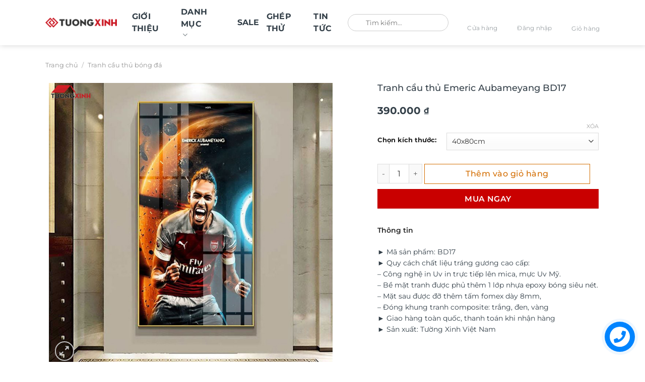

--- FILE ---
content_type: text/html; charset=UTF-8
request_url: https://tuongxinh.com.vn/san-pham/tranh-cau-thu-emeric-aubameyang-bd17/
body_size: 62608
content:
<!DOCTYPE html>
<html lang="vi" prefix="og: https://ogp.me/ns#" class="loading-site no-js">
<head><meta charset="UTF-8" /><script>if(navigator.userAgent.match(/MSIE|Internet Explorer/i)||navigator.userAgent.match(/Trident\/7\..*?rv:11/i)){var href=document.location.href;if(!href.match(/[?&]nowprocket/)){if(href.indexOf("?")==-1){if(href.indexOf("#")==-1){document.location.href=href+"?nowprocket=1"}else{document.location.href=href.replace("#","?nowprocket=1#")}}else{if(href.indexOf("#")==-1){document.location.href=href+"&nowprocket=1"}else{document.location.href=href.replace("#","&nowprocket=1#")}}}}</script><script>(()=>{class RocketLazyLoadScripts{constructor(){this.v="2.0.3",this.userEvents=["keydown","keyup","mousedown","mouseup","mousemove","mouseover","mouseenter","mouseout","mouseleave","touchmove","touchstart","touchend","touchcancel","wheel","click","dblclick","input","visibilitychange"],this.attributeEvents=["onblur","onclick","oncontextmenu","ondblclick","onfocus","onmousedown","onmouseenter","onmouseleave","onmousemove","onmouseout","onmouseover","onmouseup","onmousewheel","onscroll","onsubmit"]}async t(){this.i(),this.o(),/iP(ad|hone)/.test(navigator.userAgent)&&this.h(),this.u(),this.l(this),this.m(),this.k(this),this.p(this),this._(),await Promise.all([this.R(),this.L()]),this.lastBreath=Date.now(),this.S(this),this.P(),this.D(),this.O(),this.M(),await this.C(this.delayedScripts.normal),await this.C(this.delayedScripts.defer),await this.C(this.delayedScripts.async),this.F("domReady"),await this.T(),await this.j(),await this.I(),this.F("windowLoad"),await this.A(),window.dispatchEvent(new Event("rocket-allScriptsLoaded")),this.everythingLoaded=!0,this.lastTouchEnd&&await new Promise((t=>setTimeout(t,500-Date.now()+this.lastTouchEnd))),this.H(),this.F("all"),this.U(),this.W()}i(){this.CSPIssue=sessionStorage.getItem("rocketCSPIssue"),document.addEventListener("securitypolicyviolation",(t=>{this.CSPIssue||"script-src-elem"!==t.violatedDirective||"data"!==t.blockedURI||(this.CSPIssue=!0,sessionStorage.setItem("rocketCSPIssue",!0))}),{isRocket:!0})}o(){window.addEventListener("pageshow",(t=>{this.persisted=t.persisted,this.realWindowLoadedFired=!0}),{isRocket:!0}),window.addEventListener("pagehide",(()=>{this.onFirstUserAction=null}),{isRocket:!0})}h(){let t;function e(e){t=e}window.addEventListener("touchstart",e,{isRocket:!0}),window.addEventListener("touchend",(function i(o){Math.abs(o.changedTouches[0].pageX-t.changedTouches[0].pageX)<10&&Math.abs(o.changedTouches[0].pageY-t.changedTouches[0].pageY)<10&&o.timeStamp-t.timeStamp<200&&(o.target.dispatchEvent(new PointerEvent("click",{target:o.target,bubbles:!0,cancelable:!0,detail:1})),event.preventDefault(),window.removeEventListener("touchstart",e,{isRocket:!0}),window.removeEventListener("touchend",i,{isRocket:!0}))}),{isRocket:!0})}q(t){this.userActionTriggered||("mousemove"!==t.type||this.firstMousemoveIgnored?"keyup"===t.type||"mouseover"===t.type||"mouseout"===t.type||(this.userActionTriggered=!0,this.onFirstUserAction&&this.onFirstUserAction()):this.firstMousemoveIgnored=!0),"click"===t.type&&t.preventDefault(),this.savedUserEvents.length>0&&(t.stopPropagation(),t.stopImmediatePropagation()),"touchstart"===this.lastEvent&&"touchend"===t.type&&(this.lastTouchEnd=Date.now()),"click"===t.type&&(this.lastTouchEnd=0),this.lastEvent=t.type,this.savedUserEvents.push(t)}u(){this.savedUserEvents=[],this.userEventHandler=this.q.bind(this),this.userEvents.forEach((t=>window.addEventListener(t,this.userEventHandler,{passive:!1,isRocket:!0})))}U(){this.userEvents.forEach((t=>window.removeEventListener(t,this.userEventHandler,{passive:!1,isRocket:!0}))),this.savedUserEvents.forEach((t=>{t.target.dispatchEvent(new window[t.constructor.name](t.type,t))}))}m(){this.eventsMutationObserver=new MutationObserver((t=>{const e="return false";for(const i of t){if("attributes"===i.type){const t=i.target.getAttribute(i.attributeName);t&&t!==e&&(i.target.setAttribute("data-rocket-"+i.attributeName,t),i.target["rocket"+i.attributeName]=new Function("event",t),i.target.setAttribute(i.attributeName,e))}"childList"===i.type&&i.addedNodes.forEach((t=>{if(t.nodeType===Node.ELEMENT_NODE)for(const i of t.attributes)this.attributeEvents.includes(i.name)&&i.value&&""!==i.value&&(t.setAttribute("data-rocket-"+i.name,i.value),t["rocket"+i.name]=new Function("event",i.value),t.setAttribute(i.name,e))}))}})),this.eventsMutationObserver.observe(document,{subtree:!0,childList:!0,attributeFilter:this.attributeEvents})}H(){this.eventsMutationObserver.disconnect(),this.attributeEvents.forEach((t=>{document.querySelectorAll("[data-rocket-"+t+"]").forEach((e=>{e.setAttribute(t,e.getAttribute("data-rocket-"+t)),e.removeAttribute("data-rocket-"+t)}))}))}k(t){Object.defineProperty(HTMLElement.prototype,"onclick",{get(){return this.rocketonclick||null},set(e){this.rocketonclick=e,this.setAttribute(t.everythingLoaded?"onclick":"data-rocket-onclick","this.rocketonclick(event)")}})}S(t){function e(e,i){let o=e[i];e[i]=null,Object.defineProperty(e,i,{get:()=>o,set(s){t.everythingLoaded?o=s:e["rocket"+i]=o=s}})}e(document,"onreadystatechange"),e(window,"onload"),e(window,"onpageshow");try{Object.defineProperty(document,"readyState",{get:()=>t.rocketReadyState,set(e){t.rocketReadyState=e},configurable:!0}),document.readyState="loading"}catch(t){console.log("WPRocket DJE readyState conflict, bypassing")}}l(t){this.originalAddEventListener=EventTarget.prototype.addEventListener,this.originalRemoveEventListener=EventTarget.prototype.removeEventListener,this.savedEventListeners=[],EventTarget.prototype.addEventListener=function(e,i,o){o&&o.isRocket||!t.B(e,this)&&!t.userEvents.includes(e)||t.B(e,this)&&!t.userActionTriggered||e.startsWith("rocket-")||t.everythingLoaded?t.originalAddEventListener.call(this,e,i,o):t.savedEventListeners.push({target:this,remove:!1,type:e,func:i,options:o})},EventTarget.prototype.removeEventListener=function(e,i,o){o&&o.isRocket||!t.B(e,this)&&!t.userEvents.includes(e)||t.B(e,this)&&!t.userActionTriggered||e.startsWith("rocket-")||t.everythingLoaded?t.originalRemoveEventListener.call(this,e,i,o):t.savedEventListeners.push({target:this,remove:!0,type:e,func:i,options:o})}}F(t){"all"===t&&(EventTarget.prototype.addEventListener=this.originalAddEventListener,EventTarget.prototype.removeEventListener=this.originalRemoveEventListener),this.savedEventListeners=this.savedEventListeners.filter((e=>{let i=e.type,o=e.target||window;return"domReady"===t&&"DOMContentLoaded"!==i&&"readystatechange"!==i||("windowLoad"===t&&"load"!==i&&"readystatechange"!==i&&"pageshow"!==i||(this.B(i,o)&&(i="rocket-"+i),e.remove?o.removeEventListener(i,e.func,e.options):o.addEventListener(i,e.func,e.options),!1))}))}p(t){let e;function i(e){return t.everythingLoaded?e:e.split(" ").map((t=>"load"===t||t.startsWith("load.")?"rocket-jquery-load":t)).join(" ")}function o(o){function s(e){const s=o.fn[e];o.fn[e]=o.fn.init.prototype[e]=function(){return this[0]===window&&t.userActionTriggered&&("string"==typeof arguments[0]||arguments[0]instanceof String?arguments[0]=i(arguments[0]):"object"==typeof arguments[0]&&Object.keys(arguments[0]).forEach((t=>{const e=arguments[0][t];delete arguments[0][t],arguments[0][i(t)]=e}))),s.apply(this,arguments),this}}if(o&&o.fn&&!t.allJQueries.includes(o)){const e={DOMContentLoaded:[],"rocket-DOMContentLoaded":[]};for(const t in e)document.addEventListener(t,(()=>{e[t].forEach((t=>t()))}),{isRocket:!0});o.fn.ready=o.fn.init.prototype.ready=function(i){function s(){parseInt(o.fn.jquery)>2?setTimeout((()=>i.bind(document)(o))):i.bind(document)(o)}return t.realDomReadyFired?!t.userActionTriggered||t.fauxDomReadyFired?s():e["rocket-DOMContentLoaded"].push(s):e.DOMContentLoaded.push(s),o([])},s("on"),s("one"),s("off"),t.allJQueries.push(o)}e=o}t.allJQueries=[],o(window.jQuery),Object.defineProperty(window,"jQuery",{get:()=>e,set(t){o(t)}})}P(){const t=new Map;document.write=document.writeln=function(e){const i=document.currentScript,o=document.createRange(),s=i.parentElement;let n=t.get(i);void 0===n&&(n=i.nextSibling,t.set(i,n));const c=document.createDocumentFragment();o.setStart(c,0),c.appendChild(o.createContextualFragment(e)),s.insertBefore(c,n)}}async R(){return new Promise((t=>{this.userActionTriggered?t():this.onFirstUserAction=t}))}async L(){return new Promise((t=>{document.addEventListener("DOMContentLoaded",(()=>{this.realDomReadyFired=!0,t()}),{isRocket:!0})}))}async I(){return this.realWindowLoadedFired?Promise.resolve():new Promise((t=>{window.addEventListener("load",t,{isRocket:!0})}))}M(){this.pendingScripts=[];this.scriptsMutationObserver=new MutationObserver((t=>{for(const e of t)e.addedNodes.forEach((t=>{"SCRIPT"!==t.tagName||t.noModule||t.isWPRocket||this.pendingScripts.push({script:t,promise:new Promise((e=>{const i=()=>{const i=this.pendingScripts.findIndex((e=>e.script===t));i>=0&&this.pendingScripts.splice(i,1),e()};t.addEventListener("load",i,{isRocket:!0}),t.addEventListener("error",i,{isRocket:!0}),setTimeout(i,1e3)}))})}))})),this.scriptsMutationObserver.observe(document,{childList:!0,subtree:!0})}async j(){await this.J(),this.pendingScripts.length?(await this.pendingScripts[0].promise,await this.j()):this.scriptsMutationObserver.disconnect()}D(){this.delayedScripts={normal:[],async:[],defer:[]},document.querySelectorAll("script[type$=rocketlazyloadscript]").forEach((t=>{t.hasAttribute("data-rocket-src")?t.hasAttribute("async")&&!1!==t.async?this.delayedScripts.async.push(t):t.hasAttribute("defer")&&!1!==t.defer||"module"===t.getAttribute("data-rocket-type")?this.delayedScripts.defer.push(t):this.delayedScripts.normal.push(t):this.delayedScripts.normal.push(t)}))}async _(){await this.L();let t=[];document.querySelectorAll("script[type$=rocketlazyloadscript][data-rocket-src]").forEach((e=>{let i=e.getAttribute("data-rocket-src");if(i&&!i.startsWith("data:")){i.startsWith("//")&&(i=location.protocol+i);try{const o=new URL(i).origin;o!==location.origin&&t.push({src:o,crossOrigin:e.crossOrigin||"module"===e.getAttribute("data-rocket-type")})}catch(t){}}})),t=[...new Map(t.map((t=>[JSON.stringify(t),t]))).values()],this.N(t,"preconnect")}async $(t){if(await this.G(),!0!==t.noModule||!("noModule"in HTMLScriptElement.prototype))return new Promise((e=>{let i;function o(){(i||t).setAttribute("data-rocket-status","executed"),e()}try{if(navigator.userAgent.includes("Firefox/")||""===navigator.vendor||this.CSPIssue)i=document.createElement("script"),[...t.attributes].forEach((t=>{let e=t.nodeName;"type"!==e&&("data-rocket-type"===e&&(e="type"),"data-rocket-src"===e&&(e="src"),i.setAttribute(e,t.nodeValue))})),t.text&&(i.text=t.text),t.nonce&&(i.nonce=t.nonce),i.hasAttribute("src")?(i.addEventListener("load",o,{isRocket:!0}),i.addEventListener("error",(()=>{i.setAttribute("data-rocket-status","failed-network"),e()}),{isRocket:!0}),setTimeout((()=>{i.isConnected||e()}),1)):(i.text=t.text,o()),i.isWPRocket=!0,t.parentNode.replaceChild(i,t);else{const i=t.getAttribute("data-rocket-type"),s=t.getAttribute("data-rocket-src");i?(t.type=i,t.removeAttribute("data-rocket-type")):t.removeAttribute("type"),t.addEventListener("load",o,{isRocket:!0}),t.addEventListener("error",(i=>{this.CSPIssue&&i.target.src.startsWith("data:")?(console.log("WPRocket: CSP fallback activated"),t.removeAttribute("src"),this.$(t).then(e)):(t.setAttribute("data-rocket-status","failed-network"),e())}),{isRocket:!0}),s?(t.fetchPriority="high",t.removeAttribute("data-rocket-src"),t.src=s):t.src="data:text/javascript;base64,"+window.btoa(unescape(encodeURIComponent(t.text)))}}catch(i){t.setAttribute("data-rocket-status","failed-transform"),e()}}));t.setAttribute("data-rocket-status","skipped")}async C(t){const e=t.shift();return e?(e.isConnected&&await this.$(e),this.C(t)):Promise.resolve()}O(){this.N([...this.delayedScripts.normal,...this.delayedScripts.defer,...this.delayedScripts.async],"preload")}N(t,e){this.trash=this.trash||[];let i=!0;var o=document.createDocumentFragment();t.forEach((t=>{const s=t.getAttribute&&t.getAttribute("data-rocket-src")||t.src;if(s&&!s.startsWith("data:")){const n=document.createElement("link");n.href=s,n.rel=e,"preconnect"!==e&&(n.as="script",n.fetchPriority=i?"high":"low"),t.getAttribute&&"module"===t.getAttribute("data-rocket-type")&&(n.crossOrigin=!0),t.crossOrigin&&(n.crossOrigin=t.crossOrigin),t.integrity&&(n.integrity=t.integrity),t.nonce&&(n.nonce=t.nonce),o.appendChild(n),this.trash.push(n),i=!1}})),document.head.appendChild(o)}W(){this.trash.forEach((t=>t.remove()))}async T(){try{document.readyState="interactive"}catch(t){}this.fauxDomReadyFired=!0;try{await this.G(),document.dispatchEvent(new Event("rocket-readystatechange")),await this.G(),document.rocketonreadystatechange&&document.rocketonreadystatechange(),await this.G(),document.dispatchEvent(new Event("rocket-DOMContentLoaded")),await this.G(),window.dispatchEvent(new Event("rocket-DOMContentLoaded"))}catch(t){console.error(t)}}async A(){try{document.readyState="complete"}catch(t){}try{await this.G(),document.dispatchEvent(new Event("rocket-readystatechange")),await this.G(),document.rocketonreadystatechange&&document.rocketonreadystatechange(),await this.G(),window.dispatchEvent(new Event("rocket-load")),await this.G(),window.rocketonload&&window.rocketonload(),await this.G(),this.allJQueries.forEach((t=>t(window).trigger("rocket-jquery-load"))),await this.G();const t=new Event("rocket-pageshow");t.persisted=this.persisted,window.dispatchEvent(t),await this.G(),window.rocketonpageshow&&window.rocketonpageshow({persisted:this.persisted})}catch(t){console.error(t)}}async G(){Date.now()-this.lastBreath>45&&(await this.J(),this.lastBreath=Date.now())}async J(){return document.hidden?new Promise((t=>setTimeout(t))):new Promise((t=>requestAnimationFrame(t)))}B(t,e){return e===document&&"readystatechange"===t||(e===document&&"DOMContentLoaded"===t||(e===window&&"DOMContentLoaded"===t||(e===window&&"load"===t||e===window&&"pageshow"===t)))}static run(){(new RocketLazyLoadScripts).t()}}RocketLazyLoadScripts.run()})();</script>
	
	<link rel="profile" href="http://gmpg.org/xfn/11" />
	<link rel="pingback" href="https://tuongxinh.com.vn/xmlrpc.php" />

	<script type="rocketlazyloadscript">(function(html){html.className = html.className.replace(/\bno-js\b/,'js')})(document.documentElement);</script>
<link rel="prefetch" href="https://tuongxinh.com.vn/wp-content/plugins/woo-min-max-quantity-step-control-single/assets/js/custom.js">
<link data-minify="1" rel="prefetch" href="https://tuongxinh.com.vn/wp-content/cache/min/1/wp-content/plugins/woo-min-max-quantity-step-control-single/assets/css/wcmmq-front.css?ver=1768445643">
<meta name="viewport" content="width=device-width, initial-scale=1" />
<!-- Tối ưu hóa công cụ tìm kiếm bởi Rank Math - https://rankmath.com/ -->
<title>Tranh cầu thủ Emeric Aubameyang BD17 - Tường Xinh Việt Nam</title>
<meta name="description" content="► Mã sản phẩm: BD17 ► Quy cách chất liệu tráng gương cao cấp: - Công nghệ in Uv in trực tiếp lên mica, mực Uv Mỹ. - Bề mặt tranh được phủ thêm 1 lớp nhựa epoxy bóng siêu nét. - Mặt sau được đỡ thêm tấm fomex dày 8mm, - Đóng khung tranh composite: trắng, đen, vàng ► Giao hàng toàn quốc, thanh toán khi nhận hàng ► Sản xuất: Tường Xinh Việt Nam"/>
<meta name="robots" content="follow, index, max-snippet:1, max-video-preview:1, max-image-preview:large"/>
<link rel="canonical" href="https://tuongxinh.com.vn/san-pham/tranh-cau-thu-emeric-aubameyang-bd17/" />
<meta property="og:locale" content="vi_VN" />
<meta property="og:type" content="product" />
<meta property="og:title" content="Tranh cầu thủ Emeric Aubameyang BD17 - Tường Xinh Việt Nam" />
<meta property="og:description" content="► Mã sản phẩm: BD17 ► Quy cách chất liệu tráng gương cao cấp: - Công nghệ in Uv in trực tiếp lên mica, mực Uv Mỹ. - Bề mặt tranh được phủ thêm 1 lớp nhựa epoxy bóng siêu nét. - Mặt sau được đỡ thêm tấm fomex dày 8mm, - Đóng khung tranh composite: trắng, đen, vàng ► Giao hàng toàn quốc, thanh toán khi nhận hàng ► Sản xuất: Tường Xinh Việt Nam" />
<meta property="og:url" content="https://tuongxinh.com.vn/san-pham/tranh-cau-thu-emeric-aubameyang-bd17/" />
<meta property="og:site_name" content="Tường Xinh" />
<meta property="og:updated_time" content="2022-02-21T15:46:47+07:00" />
<meta property="og:image" content="https://tuongxinh.com.vn/wp-content/uploads/2022/02/265845117_4717104715022329_5616522322150861421_n.jpg" />
<meta property="og:image:secure_url" content="https://tuongxinh.com.vn/wp-content/uploads/2022/02/265845117_4717104715022329_5616522322150861421_n.jpg" />
<meta property="og:image:width" content="800" />
<meta property="og:image:height" content="800" />
<meta property="og:image:alt" content="Tranh treo tường" />
<meta property="og:image:type" content="image/jpeg" />
<meta property="product:brand" content="Tranh cầu thủ bóng đá" />
<meta property="product:availability" content="instock" />
<meta name="twitter:card" content="summary_large_image" />
<meta name="twitter:title" content="Tranh cầu thủ Emeric Aubameyang BD17 - Tường Xinh Việt Nam" />
<meta name="twitter:description" content="► Mã sản phẩm: BD17 ► Quy cách chất liệu tráng gương cao cấp: - Công nghệ in Uv in trực tiếp lên mica, mực Uv Mỹ. - Bề mặt tranh được phủ thêm 1 lớp nhựa epoxy bóng siêu nét. - Mặt sau được đỡ thêm tấm fomex dày 8mm, - Đóng khung tranh composite: trắng, đen, vàng ► Giao hàng toàn quốc, thanh toán khi nhận hàng ► Sản xuất: Tường Xinh Việt Nam" />
<meta name="twitter:image" content="https://tuongxinh.com.vn/wp-content/uploads/2022/02/265845117_4717104715022329_5616522322150861421_n.jpg" />
<meta name="twitter:label1" content="Giá" />
<meta name="twitter:data1" content="390.000&nbsp;&#8363; - 1.150.000&nbsp;&#8363;" />
<meta name="twitter:label2" content="Tình trạng sẵn có" />
<meta name="twitter:data2" content="Còn hàng" />
<!-- /Plugin SEO WordPress Rank Math -->

<link rel='dns-prefetch' href='//www.google.com' />
<link rel='dns-prefetch' href='//use.fontawesome.com' />

<link rel='prefetch' href='https://tuongxinh.com.vn/wp-content/themes/flatsome/assets/js/flatsome.js?ver=e1ad26bd5672989785e1' />
<link rel='prefetch' href='https://tuongxinh.com.vn/wp-content/themes/flatsome/assets/js/chunk.slider.js?ver=3.19.13' />
<link rel='prefetch' href='https://tuongxinh.com.vn/wp-content/themes/flatsome/assets/js/chunk.popups.js?ver=3.19.13' />
<link rel='prefetch' href='https://tuongxinh.com.vn/wp-content/themes/flatsome/assets/js/chunk.tooltips.js?ver=3.19.13' />
<link rel='prefetch' href='https://tuongxinh.com.vn/wp-content/themes/flatsome/assets/js/woocommerce.js?ver=dd6035ce106022a74757' />
<link rel="alternate" type="application/rss+xml" title="Dòng thông tin Tường Xinh Việt Nam &raquo;" href="https://tuongxinh.com.vn/feed/" />
<link rel="alternate" type="application/rss+xml" title="Tường Xinh Việt Nam &raquo; Dòng bình luận" href="https://tuongxinh.com.vn/comments/feed/" />
<link rel="alternate" type="application/rss+xml" title="Tường Xinh Việt Nam &raquo; Tranh cầu thủ Emeric Aubameyang BD17 Dòng bình luận" href="https://tuongxinh.com.vn/san-pham/tranh-cau-thu-emeric-aubameyang-bd17/feed/" />
<link rel="alternate" title="oNhúng (JSON)" type="application/json+oembed" href="https://tuongxinh.com.vn/wp-json/oembed/1.0/embed?url=https%3A%2F%2Ftuongxinh.com.vn%2Fsan-pham%2Ftranh-cau-thu-emeric-aubameyang-bd17%2F" />
<link rel="alternate" title="oNhúng (XML)" type="text/xml+oembed" href="https://tuongxinh.com.vn/wp-json/oembed/1.0/embed?url=https%3A%2F%2Ftuongxinh.com.vn%2Fsan-pham%2Ftranh-cau-thu-emeric-aubameyang-bd17%2F&#038;format=xml" />
<style id='wp-img-auto-sizes-contain-inline-css' type='text/css'>
img:is([sizes=auto i],[sizes^="auto," i]){contain-intrinsic-size:3000px 1500px}
/*# sourceURL=wp-img-auto-sizes-contain-inline-css */
</style>
<style id='font-awesome-svg-styles-default-inline-css' type='text/css'>
.svg-inline--fa {
  display: inline-block;
  height: 1em;
  overflow: visible;
  vertical-align: -.125em;
}
/*# sourceURL=font-awesome-svg-styles-default-inline-css */
</style>
<link data-minify="1" rel='stylesheet' id='font-awesome-svg-styles-css' href='https://tuongxinh.com.vn/wp-content/cache/min/1/wp-content/uploads/font-awesome/v6.6.0/css/svg-with-js.css?ver=1768445640' type='text/css' media='all' />
<style id='font-awesome-svg-styles-inline-css' type='text/css'>
   .wp-block-font-awesome-icon svg::before,
   .wp-rich-text-font-awesome-icon svg::before {content: unset;}
/*# sourceURL=font-awesome-svg-styles-inline-css */
</style>
<link data-minify="1" rel='stylesheet' id='cr-frontend-css-css' href='https://tuongxinh.com.vn/wp-content/cache/background-css/1/tuongxinh.com.vn/wp-content/cache/min/1/wp-content/plugins/customer-reviews-woocommerce/css/frontend.css?ver=1768445640&wpr_t=1768969264' type='text/css' media='all' />
<link data-minify="1" rel='stylesheet' id='wdp-style-css' href='https://tuongxinh.com.vn/wp-content/cache/min/1/wp-content/plugins/aco-woo-dynamic-pricing/assets/css/frontend.css?ver=1768445640' type='text/css' media='all' />
<link rel='stylesheet' id='photoswipe-css' href='https://tuongxinh.com.vn/wp-content/cache/background-css/1/tuongxinh.com.vn/wp-content/plugins/woocommerce/assets/css/photoswipe/photoswipe.min.css?ver=10.4.3&wpr_t=1768969264' type='text/css' media='all' />
<link rel='stylesheet' id='photoswipe-default-skin-css' href='https://tuongxinh.com.vn/wp-content/cache/background-css/1/tuongxinh.com.vn/wp-content/plugins/woocommerce/assets/css/photoswipe/default-skin/default-skin.min.css?ver=10.4.3&wpr_t=1768969264' type='text/css' media='all' />
<style id='woocommerce-inline-inline-css' type='text/css'>
.woocommerce form .form-row .required { visibility: visible; }
/*# sourceURL=woocommerce-inline-inline-css */
</style>
<link rel='stylesheet' id='fancybox_css-css' href='https://tuongxinh.com.vn/wp-content/themes/flatsome-child/assets/css/jquery-fancybox-min.css?ver=6.9' type='text/css' media='all' />
<link data-minify="1" rel='stylesheet' id='font_css-css' href='https://tuongxinh.com.vn/wp-content/cache/min/1/wp-content/themes/flatsome-child/assets/css/font.css?ver=1768445640' type='text/css' media='all' />
<link data-minify="1" rel='stylesheet' id='swiper_css-css' href='https://tuongxinh.com.vn/wp-content/cache/min/1/wp-content/themes/flatsome-child/assets/css/swiper.css?ver=1768445640' type='text/css' media='all' />
<link data-minify="1" rel='stylesheet' id='main_css-css' href='https://tuongxinh.com.vn/wp-content/cache/background-css/1/tuongxinh.com.vn/wp-content/cache/min/1/wp-content/themes/flatsome-child/assets/css/main.css?ver=1768445640&wpr_t=1768969264' type='text/css' media='all' />
<link data-minify="1" rel='stylesheet' id='font-awesome-official-css' href='https://tuongxinh.com.vn/wp-content/cache/min/1/releases/v6.6.0/css/all.css?ver=1768445641' type='text/css' media='all' crossorigin="anonymous" />
<link data-minify="1" rel='stylesheet' id='dco-comment-attachment-css' href='https://tuongxinh.com.vn/wp-content/cache/min/1/wp-content/plugins/dco-comment-attachment/assets/dco-comment-attachment.css?ver=1768445643' type='text/css' media='all' />
<link data-minify="1" rel='stylesheet' id='wcmmq-front-style-css' href='https://tuongxinh.com.vn/wp-content/cache/min/1/wp-content/plugins/woo-min-max-quantity-step-control-single/assets/css/wcmmq-front.css?ver=1768445643' type='text/css' media='all' />
<link data-minify="1" rel='stylesheet' id='flatsome-main-css' href='https://tuongxinh.com.vn/wp-content/cache/background-css/1/tuongxinh.com.vn/wp-content/cache/min/1/wp-content/themes/flatsome/assets/css/flatsome.css?ver=1768445641&wpr_t=1768969264' type='text/css' media='all' />
<style id='flatsome-main-inline-css' type='text/css'>
@font-face {
				font-family: "fl-icons";
				font-display: block;
				src: url(https://tuongxinh.com.vn/wp-content/themes/flatsome/assets/css/icons/fl-icons.eot?v=3.19.13);
				src:
					url(https://tuongxinh.com.vn/wp-content/themes/flatsome/assets/css/icons/fl-icons.eot#iefix?v=3.19.13) format("embedded-opentype"),
					url(https://tuongxinh.com.vn/wp-content/themes/flatsome/assets/css/icons/fl-icons.woff2?v=3.19.13) format("woff2"),
					url(https://tuongxinh.com.vn/wp-content/themes/flatsome/assets/css/icons/fl-icons.ttf?v=3.19.13) format("truetype"),
					url(https://tuongxinh.com.vn/wp-content/themes/flatsome/assets/css/icons/fl-icons.woff?v=3.19.13) format("woff"),
					url(https://tuongxinh.com.vn/wp-content/themes/flatsome/assets/css/icons/fl-icons.svg?v=3.19.13#fl-icons) format("svg");
			}
/*# sourceURL=flatsome-main-inline-css */
</style>
<link data-minify="1" rel='stylesheet' id='flatsome-shop-css' href='https://tuongxinh.com.vn/wp-content/cache/min/1/wp-content/themes/flatsome/assets/css/flatsome-shop.css?ver=1768445641' type='text/css' media='all' />
<link data-minify="1" rel='stylesheet' id='flatsome-style-css' href='https://tuongxinh.com.vn/wp-content/cache/background-css/1/tuongxinh.com.vn/wp-content/cache/min/1/wp-content/themes/flatsome-child/style.css?ver=1768445641&wpr_t=1768969264' type='text/css' media='all' />
<link data-minify="1" rel='stylesheet' id='font-awesome-official-v4shim-css' href='https://tuongxinh.com.vn/wp-content/cache/min/1/releases/v6.6.0/css/v4-shims.css?ver=1768445641' type='text/css' media='all' crossorigin="anonymous" />
<link rel='stylesheet' id='jquery.contactus.css-css' href='https://tuongxinh.com.vn/wp-content/cache/background-css/1/tuongxinh.com.vn/wp-content/plugins/ar-contactus-1/res/css/jquery.contactus.min.css?ver=1.6.3&wpr_t=1768969264' type='text/css' media='all' />
<link data-minify="1" rel='stylesheet' id='contactus.generated.desktop.css-css' href='https://tuongxinh.com.vn/wp-content/cache/min/1/wp-content/plugins/ar-contactus-1/res/css/generated-desktop.css?ver=1768445641' type='text/css' media='all' />
<link data-minify="1" rel='stylesheet' id='contactus.fa.css-css' href='https://tuongxinh.com.vn/wp-content/cache/min/1/releases/v5.8.1/css/all.css?ver=1768445641' type='text/css' media='all' />
<script type="rocketlazyloadscript" data-rocket-type="text/javascript">
            window._nslDOMReady = (function () {
                const executedCallbacks = new Set();
            
                return function (callback) {
                    /**
                    * Third parties might dispatch DOMContentLoaded events, so we need to ensure that we only run our callback once!
                    */
                    if (executedCallbacks.has(callback)) return;
            
                    const wrappedCallback = function () {
                        if (executedCallbacks.has(callback)) return;
                        executedCallbacks.add(callback);
                        callback();
                    };
            
                    if (document.readyState === "complete" || document.readyState === "interactive") {
                        wrappedCallback();
                    } else {
                        document.addEventListener("DOMContentLoaded", wrappedCallback);
                    }
                };
            })();
        </script><script type="text/javascript" src="https://tuongxinh.com.vn/wp-includes/js/jquery/jquery.min.js?ver=3.7.1" id="jquery-core-js" data-rocket-defer defer></script>
<script type="text/javascript" src="https://tuongxinh.com.vn/wp-includes/js/jquery/jquery-migrate.min.js?ver=3.4.1" id="jquery-migrate-js" data-rocket-defer defer></script>
<script type="text/javascript" id="awd-script-js-extra">
/* <![CDATA[ */
var awdajaxobject = {"url":"https://tuongxinh.com.vn/wp-admin/admin-ajax.php","nonce":"f0fe0562d5","priceGroup":{"data":[],"headers":[],"status":200},"dynamicPricing":"","variablePricing":"","thousandSeparator":".","decimalSeparator":","};
//# sourceURL=awd-script-js-extra
/* ]]> */
</script>
<script data-minify="1" type="text/javascript" src="https://tuongxinh.com.vn/wp-content/cache/min/1/wp-content/plugins/aco-woo-dynamic-pricing/assets/js/frontend.js?ver=1768445642" id="awd-script-js" data-rocket-defer defer></script>
<script data-minify="1" type="text/javascript" src="https://tuongxinh.com.vn/wp-content/cache/min/1/wp-content/plugins/recaptcha-woo/js/rcfwc.js?ver=1768445642" id="rcfwc-js-js" defer="defer" data-wp-strategy="defer"></script>
<script type="rocketlazyloadscript" data-rocket-type="text/javascript" data-rocket-src="https://www.google.com/recaptcha/api.js?hl=vi" id="recaptcha-js" defer="defer" data-wp-strategy="defer"></script>
<script type="text/javascript" src="https://tuongxinh.com.vn/wp-content/plugins/woocommerce/assets/js/jquery-blockui/jquery.blockUI.min.js?ver=2.7.0-wc.10.4.3" id="wc-jquery-blockui-js" data-wp-strategy="defer" data-rocket-defer defer></script>
<script type="text/javascript" id="wc-add-to-cart-js-extra">
/* <![CDATA[ */
var wc_add_to_cart_params = {"ajax_url":"/wp-admin/admin-ajax.php","wc_ajax_url":"/?wc-ajax=%%endpoint%%","i18n_view_cart":"Xem gi\u1ecf h\u00e0ng","cart_url":"https://tuongxinh.com.vn/thanh-toan/","is_cart":"","cart_redirect_after_add":"no"};
//# sourceURL=wc-add-to-cart-js-extra
/* ]]> */
</script>
<script type="text/javascript" src="https://tuongxinh.com.vn/wp-content/plugins/woocommerce/assets/js/frontend/add-to-cart.min.js?ver=10.4.3" id="wc-add-to-cart-js" defer="defer" data-wp-strategy="defer"></script>
<script type="text/javascript" src="https://tuongxinh.com.vn/wp-content/plugins/woocommerce/assets/js/photoswipe/photoswipe.min.js?ver=4.1.1-wc.10.4.3" id="wc-photoswipe-js" defer="defer" data-wp-strategy="defer"></script>
<script type="text/javascript" src="https://tuongxinh.com.vn/wp-content/plugins/woocommerce/assets/js/photoswipe/photoswipe-ui-default.min.js?ver=4.1.1-wc.10.4.3" id="wc-photoswipe-ui-default-js" defer="defer" data-wp-strategy="defer"></script>
<script type="text/javascript" id="wc-single-product-js-extra">
/* <![CDATA[ */
var wc_single_product_params = {"i18n_required_rating_text":"Vui l\u00f2ng ch\u1ecdn m\u1ed9t m\u1ee9c \u0111\u00e1nh gi\u00e1","i18n_rating_options":["1 tr\u00ean 5 sao","2 tr\u00ean 5 sao","3 tr\u00ean 5 sao","4 tr\u00ean 5 sao","5 tr\u00ean 5 sao"],"i18n_product_gallery_trigger_text":"Xem th\u01b0 vi\u1ec7n \u1ea3nh to\u00e0n m\u00e0n h\u00ecnh","review_rating_required":"no","flexslider":{"rtl":false,"animation":"slide","smoothHeight":true,"directionNav":false,"controlNav":"thumbnails","slideshow":false,"animationSpeed":500,"animationLoop":false,"allowOneSlide":false},"zoom_enabled":"","zoom_options":[],"photoswipe_enabled":"1","photoswipe_options":{"shareEl":false,"closeOnScroll":false,"history":false,"hideAnimationDuration":0,"showAnimationDuration":0},"flexslider_enabled":""};
//# sourceURL=wc-single-product-js-extra
/* ]]> */
</script>
<script type="text/javascript" src="https://tuongxinh.com.vn/wp-content/plugins/woocommerce/assets/js/frontend/single-product.min.js?ver=10.4.3" id="wc-single-product-js" defer="defer" data-wp-strategy="defer"></script>
<script type="text/javascript" src="https://tuongxinh.com.vn/wp-content/plugins/woocommerce/assets/js/js-cookie/js.cookie.min.js?ver=2.1.4-wc.10.4.3" id="wc-js-cookie-js" data-wp-strategy="defer" data-rocket-defer defer></script>
<script data-minify="1" type="text/javascript" src="https://tuongxinh.com.vn/wp-content/cache/min/1/wp-content/plugins/ar-contactus-1/res/js/scripts.js?ver=1768445642" id="jquery.contactus.scripts-js" data-rocket-defer defer></script>
<link rel="https://api.w.org/" href="https://tuongxinh.com.vn/wp-json/" /><link rel="alternate" title="JSON" type="application/json" href="https://tuongxinh.com.vn/wp-json/wp/v2/product/41087" /><link rel="EditURI" type="application/rsd+xml" title="RSD" href="https://tuongxinh.com.vn/xmlrpc.php?rsd" />
<meta name="generator" content="WordPress 6.9" />
<meta name="generator" content="WooCommerce 10.4.3" />
<link rel='shortlink' href='https://tuongxinh.com.vn/?p=41087' />

<!-- This website runs the Product Feed PRO for WooCommerce by AdTribes.io plugin - version woocommercesea_option_installed_version -->
<style type="text/css">
span.wcmmq_prefix {
    float: left;
    padding: 10px;
    margin: 0;
}
</style>
<style>.woocommerce-product-gallery{ opacity: 1 !important; }</style><meta name="viewport" content="width=device-width, initial-scale=1.0, maximum-scale=1.0, user-scalable=0" />
<meta name="google-site-verification" content="KySjPx-NymlrQNIv4zrQT5Z_xnxHjY3timxJpbVERd4" />
<!-- Google Tag Manager -->
<script type="rocketlazyloadscript">(function(w,d,s,l,i){w[l]=w[l]||[];w[l].push({'gtm.start':
new Date().getTime(),event:'gtm.js'});var f=d.getElementsByTagName(s)[0],
j=d.createElement(s),dl=l!='dataLayer'?'&l='+l:'';j.async=true;j.src=
'https://www.googletagmanager.com/gtm.js?id='+i+dl;f.parentNode.insertBefore(j,f);
})(window,document,'script','dataLayer','GTM-M4GGWCQ');</script>
<!-- End Google Tag Manager -->


    <!-- Google Tag Manager (noscript) -->
<noscript><iframe src="https://www.googletagmanager.com/ns.html?id=GTM-M4GGWCQ"
height="0" width="0" style="display:none;visibility:hidden"></iframe></noscript>
<!-- End Google Tag Manager (noscript) -->

<script type="rocketlazyloadscript">
  window.fbAsyncInit = function() {
    FB.init({
      appId      : '190397151605613',
      xfbml      : true,
      version    : 'v5.0'
    });
    FB.AppEvents.logPageView();
  };

  (function(d, s, id){
     var js, fjs = d.getElementsByTagName(s)[0];
     if (d.getElementById(id)) {return;}
     js = d.createElement(s); js.id = id;
     js.src = "https://connect.facebook.net/en_US/sdk.js";
     fjs.parentNode.insertBefore(js, fjs);
   }(document, 'script', 'facebook-jssdk'));
</script>


<meta name="p:domain_verify" content="00afd970296fe5f9ce19194b7b2e5165"/>

<meta name="google-site-verification" content="MmrEyXwklGGzspoSJEHn9K7nTeh36_RbH4MRCqP6hFE" />

<div id="fb-root"></div>
<script type="rocketlazyloadscript" async defer crossorigin="anonymous" data-rocket-src="https://connect.facebook.net/vi_VN/sdk.js#xfbml=1&version=v14.0&appId=1035608726501851&autoLogAppEvents=1" nonce="BsVi9ofz"></script>

<meta name="p:domain_verify" content="6e342fff2e9391cb61e9c12d3de83eea"/>

<!-- Meta Pixel Code -->
<script type="rocketlazyloadscript">
!function(f,b,e,v,n,t,s)
{if(f.fbq)return;n=f.fbq=function(){n.callMethod?
n.callMethod.apply(n,arguments):n.queue.push(arguments)};
if(!f._fbq)f._fbq=n;n.push=n;n.loaded=!0;n.version='2.0';
n.queue=[];t=b.createElement(e);t.async=!0;
t.src=v;s=b.getElementsByTagName(e)[0];
s.parentNode.insertBefore(t,s)}(window, document,'script',
'https://connect.facebook.net/en_US/fbevents.js');
fbq('init', '699244769059156');
fbq('track', 'PageView');
</script>
<noscript><img height="1" width="1" style="display:none"
src="https://www.facebook.com/tr?id=699244769059156&ev=PageView&noscript=1"
/></noscript>
<!-- End Meta Pixel Code -->	<noscript><style>.woocommerce-product-gallery{ opacity: 1 !important; }</style></noscript>
	

<script type="application/ld+json" class="saswp-schema-markup-output">
[{"@context":"https:\/\/schema.org\/","@graph":[{"@context":"https:\/\/schema.org\/","@type":"SiteNavigationElement","@id":"https:\/\/tuongxinh.com.vn\/#gio-hang","name":"Gi\u1ecf h\u00e0ng","url":"https:\/\/tuongxinh.com.vn\/gio-hang\/"},{"@context":"https:\/\/schema.org\/","@type":"SiteNavigationElement","@id":"https:\/\/tuongxinh.com.vn\/#blog-nha-dep","name":"Blog nh\u00e0 \u0111\u1eb9p","url":"https:\/\/tuongxinh.com.vn\/tin-tuc\/"}]},

{"@context":"https:\/\/schema.org\/","@type":"BreadcrumbList","@id":"https:\/\/tuongxinh.com.vn\/san-pham\/tranh-cau-thu-emeric-aubameyang-bd17\/#breadcrumb","itemListElement":[{"@type":"ListItem","position":1,"item":{"@id":"https:\/\/tuongxinh.com.vn","name":"T\u01b0\u1eddng Xinh Vi\u1ec7t Nam"}},{"@type":"ListItem","position":2,"item":{"@id":"https:\/\/tuongxinh.com.vn\/mua\/","name":"S\u1ea3n ph\u1ea9m"}},{"@type":"ListItem","position":3,"item":{"@id":"https:\/\/tuongxinh.com.vn\/tranh-cau-thu-bong-da\/","name":"Tranh c\u1ea7u th\u1ee7 b\u00f3ng \u0111\u00e1"}},{"@type":"ListItem","position":4,"item":{"@id":"https:\/\/tuongxinh.com.vn\/san-pham\/tranh-cau-thu-emeric-aubameyang-bd17\/","name":"Tranh c\u1ea7u th\u1ee7 Emeric Aubameyang BD17 - T\u01b0\u1eddng Xinh Vi\u1ec7t Nam"}}]}]
</script>

<link rel="icon" href="https://tuongxinh.com.vn/wp-content/uploads/2024/02/cropped-logo-tuong-xinh-icon-100x100.png" sizes="32x32" />
<link rel="icon" href="https://tuongxinh.com.vn/wp-content/uploads/2024/02/cropped-logo-tuong-xinh-icon-480x480.png" sizes="192x192" />
<link rel="apple-touch-icon" href="https://tuongxinh.com.vn/wp-content/uploads/2024/02/cropped-logo-tuong-xinh-icon-480x480.png" />
<meta name="msapplication-TileImage" content="https://tuongxinh.com.vn/wp-content/uploads/2024/02/cropped-logo-tuong-xinh-icon-480x480.png" />
<style type="text/css">div.nsl-container[data-align="left"] {
    text-align: left;
}

div.nsl-container[data-align="center"] {
    text-align: center;
}

div.nsl-container[data-align="right"] {
    text-align: right;
}


div.nsl-container div.nsl-container-buttons a[data-plugin="nsl"] {
    text-decoration: none;
    box-shadow: none;
    border: 0;
}

div.nsl-container .nsl-container-buttons {
    display: flex;
    padding: 5px 0;
}

div.nsl-container.nsl-container-block .nsl-container-buttons {
    display: inline-grid;
    grid-template-columns: minmax(145px, auto);
}

div.nsl-container-block-fullwidth .nsl-container-buttons {
    flex-flow: column;
    align-items: center;
}

div.nsl-container-block-fullwidth .nsl-container-buttons a,
div.nsl-container-block .nsl-container-buttons a {
    flex: 1 1 auto;
    display: block;
    margin: 5px 0;
    width: 100%;
}

div.nsl-container-inline {
    margin: -5px;
    text-align: left;
}

div.nsl-container-inline .nsl-container-buttons {
    justify-content: center;
    flex-wrap: wrap;
}

div.nsl-container-inline .nsl-container-buttons a {
    margin: 5px;
    display: inline-block;
}

div.nsl-container-grid .nsl-container-buttons {
    flex-flow: row;
    align-items: center;
    flex-wrap: wrap;
}

div.nsl-container-grid .nsl-container-buttons a {
    flex: 1 1 auto;
    display: block;
    margin: 5px;
    max-width: 280px;
    width: 100%;
}

@media only screen and (min-width: 650px) {
    div.nsl-container-grid .nsl-container-buttons a {
        width: auto;
    }
}

div.nsl-container .nsl-button {
    cursor: pointer;
    vertical-align: top;
    border-radius: 4px;
}

div.nsl-container .nsl-button-default {
    color: #fff;
    display: flex;
}

div.nsl-container .nsl-button-icon {
    display: inline-block;
}

div.nsl-container .nsl-button-svg-container {
    flex: 0 0 auto;
    padding: 8px;
    display: flex;
    align-items: center;
}

div.nsl-container svg {
    height: 24px;
    width: 24px;
    vertical-align: top;
}

div.nsl-container .nsl-button-default div.nsl-button-label-container {
    margin: 0 24px 0 12px;
    padding: 10px 0;
    font-family: Helvetica, Arial, sans-serif;
    font-size: 16px;
    line-height: 20px;
    letter-spacing: .25px;
    overflow: hidden;
    text-align: center;
    text-overflow: clip;
    white-space: nowrap;
    flex: 1 1 auto;
    -webkit-font-smoothing: antialiased;
    -moz-osx-font-smoothing: grayscale;
    text-transform: none;
    display: inline-block;
}

div.nsl-container .nsl-button-google[data-skin="light"] {
    box-shadow: inset 0 0 0 1px #747775;
    color: #1f1f1f;
}

div.nsl-container .nsl-button-google[data-skin="dark"] {
    box-shadow: inset 0 0 0 1px #8E918F;
    color: #E3E3E3;
}

div.nsl-container .nsl-button-google[data-skin="neutral"] {
    color: #1F1F1F;
}

div.nsl-container .nsl-button-google div.nsl-button-label-container {
    font-family: "Roboto Medium", Roboto, Helvetica, Arial, sans-serif;
}

div.nsl-container .nsl-button-apple .nsl-button-svg-container {
    padding: 0 6px;
}

div.nsl-container .nsl-button-apple .nsl-button-svg-container svg {
    height: 40px;
    width: auto;
}

div.nsl-container .nsl-button-apple[data-skin="light"] {
    color: #000;
    box-shadow: 0 0 0 1px #000;
}

div.nsl-container .nsl-button-facebook[data-skin="white"] {
    color: #000;
    box-shadow: inset 0 0 0 1px #000;
}

div.nsl-container .nsl-button-facebook[data-skin="light"] {
    color: #1877F2;
    box-shadow: inset 0 0 0 1px #1877F2;
}

div.nsl-container .nsl-button-spotify[data-skin="white"] {
    color: #191414;
    box-shadow: inset 0 0 0 1px #191414;
}

div.nsl-container .nsl-button-apple div.nsl-button-label-container {
    font-size: 17px;
    font-family: -apple-system, BlinkMacSystemFont, "Segoe UI", Roboto, Helvetica, Arial, sans-serif, "Apple Color Emoji", "Segoe UI Emoji", "Segoe UI Symbol";
}

div.nsl-container .nsl-button-slack div.nsl-button-label-container {
    font-size: 17px;
    font-family: -apple-system, BlinkMacSystemFont, "Segoe UI", Roboto, Helvetica, Arial, sans-serif, "Apple Color Emoji", "Segoe UI Emoji", "Segoe UI Symbol";
}

div.nsl-container .nsl-button-slack[data-skin="light"] {
    color: #000000;
    box-shadow: inset 0 0 0 1px #DDDDDD;
}

div.nsl-container .nsl-button-tiktok[data-skin="light"] {
    color: #161823;
    box-shadow: 0 0 0 1px rgba(22, 24, 35, 0.12);
}


div.nsl-container .nsl-button-kakao {
    color: rgba(0, 0, 0, 0.85);
}

.nsl-clear {
    clear: both;
}

.nsl-container {
    clear: both;
}

.nsl-disabled-provider .nsl-button {
    filter: grayscale(1);
    opacity: 0.8;
}

/*Button align start*/

div.nsl-container-inline[data-align="left"] .nsl-container-buttons {
    justify-content: flex-start;
}

div.nsl-container-inline[data-align="center"] .nsl-container-buttons {
    justify-content: center;
}

div.nsl-container-inline[data-align="right"] .nsl-container-buttons {
    justify-content: flex-end;
}


div.nsl-container-grid[data-align="left"] .nsl-container-buttons {
    justify-content: flex-start;
}

div.nsl-container-grid[data-align="center"] .nsl-container-buttons {
    justify-content: center;
}

div.nsl-container-grid[data-align="right"] .nsl-container-buttons {
    justify-content: flex-end;
}

div.nsl-container-grid[data-align="space-around"] .nsl-container-buttons {
    justify-content: space-around;
}

div.nsl-container-grid[data-align="space-between"] .nsl-container-buttons {
    justify-content: space-between;
}

/* Button align end*/

/* Redirect */

#nsl-redirect-overlay {
    display: flex;
    flex-direction: column;
    justify-content: center;
    align-items: center;
    position: fixed;
    z-index: 1000000;
    left: 0;
    top: 0;
    width: 100%;
    height: 100%;
    backdrop-filter: blur(1px);
    background-color: RGBA(0, 0, 0, .32);;
}

#nsl-redirect-overlay-container {
    display: flex;
    flex-direction: column;
    justify-content: center;
    align-items: center;
    background-color: white;
    padding: 30px;
    border-radius: 10px;
}

#nsl-redirect-overlay-spinner {
    content: '';
    display: block;
    margin: 20px;
    border: 9px solid RGBA(0, 0, 0, .6);
    border-top: 9px solid #fff;
    border-radius: 50%;
    box-shadow: inset 0 0 0 1px RGBA(0, 0, 0, .6), 0 0 0 1px RGBA(0, 0, 0, .6);
    width: 40px;
    height: 40px;
    animation: nsl-loader-spin 2s linear infinite;
}

@keyframes nsl-loader-spin {
    0% {
        transform: rotate(0deg)
    }
    to {
        transform: rotate(360deg)
    }
}

#nsl-redirect-overlay-title {
    font-family: -apple-system, BlinkMacSystemFont, "Segoe UI", Roboto, Oxygen-Sans, Ubuntu, Cantarell, "Helvetica Neue", sans-serif;
    font-size: 18px;
    font-weight: bold;
    color: #3C434A;
}

#nsl-redirect-overlay-text {
    font-family: -apple-system, BlinkMacSystemFont, "Segoe UI", Roboto, Oxygen-Sans, Ubuntu, Cantarell, "Helvetica Neue", sans-serif;
    text-align: center;
    font-size: 14px;
    color: #3C434A;
}

/* Redirect END*/</style><style type="text/css">/* Notice fallback */
#nsl-notices-fallback {
    position: fixed;
    right: 10px;
    top: 10px;
    z-index: 10000;
}

.admin-bar #nsl-notices-fallback {
    top: 42px;
}

#nsl-notices-fallback > div {
    position: relative;
    background: #fff;
    border-left: 4px solid #fff;
    box-shadow: 0 1px 1px 0 rgba(0, 0, 0, .1);
    margin: 5px 15px 2px;
    padding: 1px 20px;
}

#nsl-notices-fallback > div.error {
    display: block;
    border-left-color: #dc3232;
}

#nsl-notices-fallback > div.updated {
    display: block;
    border-left-color: #46b450;
}

#nsl-notices-fallback p {
    margin: .5em 0;
    padding: 2px;
}

#nsl-notices-fallback > div:after {
    position: absolute;
    right: 5px;
    top: 5px;
    content: '\00d7';
    display: block;
    height: 16px;
    width: 16px;
    line-height: 16px;
    text-align: center;
    font-size: 20px;
    cursor: pointer;
}</style><style id="custom-css" type="text/css">:root {--primary-color: #c90000;--fs-color-primary: #c90000;--fs-color-secondary: #d26e4b;--fs-color-success: #7a9c59;--fs-color-alert: #b20000;--fs-experimental-link-color: #334862;--fs-experimental-link-color-hover: #111;}.tooltipster-base {--tooltip-color: #fff;--tooltip-bg-color: #000;}.off-canvas-right .mfp-content, .off-canvas-left .mfp-content {--drawer-width: 300px;}.off-canvas .mfp-content.off-canvas-cart {--drawer-width: 360px;}.container-width, .full-width .ubermenu-nav, .container, .row{max-width: 1920px}.row.row-collapse{max-width: 1890px}.row.row-small{max-width: 1912.5px}.row.row-large{max-width: 1950px}.header-main{height: 90px}#logo img{max-height: 90px}#logo{width:142px;}.header-bottom{min-height: 40px}.header-top{min-height: 36px}.transparent .header-main{height: 90px}.transparent #logo img{max-height: 90px}.has-transparent + .page-title:first-of-type,.has-transparent + #main > .page-title,.has-transparent + #main > div > .page-title,.has-transparent + #main .page-header-wrapper:first-of-type .page-title{padding-top: 140px;}.header.show-on-scroll,.stuck .header-main{height:42px!important}.stuck #logo img{max-height: 42px!important}.search-form{ width: 60%;}.header-bg-color {background-color: #ffffff}.header-bottom {background-color: #ffffff}.top-bar-nav > li > a{line-height: 16px }.header-main .nav > li > a{line-height: 24px }.stuck .header-main .nav > li > a{line-height: 24px }.header-bottom-nav > li > a{line-height: 16px }@media (max-width: 549px) {.header-main{height: 60px}#logo img{max-height: 60px}}.main-menu-overlay{background-color: #636363}.header-top{background-color:#333f48!important;}body{color: #333f48}h1,h2,h3,h4,h5,h6,.heading-font{color: #333f48;}.header:not(.transparent) .header-nav-main.nav > li > a {color: #333f48;}.header:not(.transparent) .header-nav-main.nav > li > a:hover,.header:not(.transparent) .header-nav-main.nav > li.active > a,.header:not(.transparent) .header-nav-main.nav > li.current > a,.header:not(.transparent) .header-nav-main.nav > li > a.active,.header:not(.transparent) .header-nav-main.nav > li > a.current{color: #c90000;}.header-nav-main.nav-line-bottom > li > a:before,.header-nav-main.nav-line-grow > li > a:before,.header-nav-main.nav-line > li > a:before,.header-nav-main.nav-box > li > a:hover,.header-nav-main.nav-box > li.active > a,.header-nav-main.nav-pills > li > a:hover,.header-nav-main.nav-pills > li.active > a{color:#FFF!important;background-color: #c90000;}.header:not(.transparent) .header-bottom-nav.nav > li > a{color: #000000;}.header:not(.transparent) .header-bottom-nav.nav > li > a:hover,.header:not(.transparent) .header-bottom-nav.nav > li.active > a,.header:not(.transparent) .header-bottom-nav.nav > li.current > a,.header:not(.transparent) .header-bottom-nav.nav > li > a.active,.header:not(.transparent) .header-bottom-nav.nav > li > a.current{color: #c90000;}.header-bottom-nav.nav-line-bottom > li > a:before,.header-bottom-nav.nav-line-grow > li > a:before,.header-bottom-nav.nav-line > li > a:before,.header-bottom-nav.nav-box > li > a:hover,.header-bottom-nav.nav-box > li.active > a,.header-bottom-nav.nav-pills > li > a:hover,.header-bottom-nav.nav-pills > li.active > a{color:#FFF!important;background-color: #c90000;}.has-equal-box-heights .box-image {padding-top: 100%;}.badge-inner.on-sale{background-color: rgba(255,255,255,0)}.badge-inner.new-bubble-auto{background-color: rgba(255,255,255,0)}.star-rating span:before,.star-rating:before, .woocommerce-page .star-rating:before, .stars a:hover:after, .stars a.active:after{color: #ffce3d}.shop-page-title.featured-title .title-bg{ background-image: var(--wpr-bg-cb15307e-7537-48d5-969c-2cb0e99dcab8)!important;}@media screen and (min-width: 550px){.products .box-vertical .box-image{min-width: 510px!important;width: 510px!important;}}.header-main .social-icons,.header-main .cart-icon strong,.header-main .menu-title,.header-main .header-button > .button.is-outline,.header-main .nav > li > a > i:not(.icon-angle-down){color: #333f48!important;}.header-main .header-button > .button.is-outline,.header-main .cart-icon strong:after,.header-main .cart-icon strong{border-color: #333f48!important;}.header-main .header-button > .button:not(.is-outline){background-color: #333f48!important;}.header-main .current-dropdown .cart-icon strong,.header-main .header-button > .button:hover,.header-main .header-button > .button:hover i,.header-main .header-button > .button:hover span{color:#FFF!important;}.header-main .menu-title:hover,.header-main .social-icons a:hover,.header-main .header-button > .button.is-outline:hover,.header-main .nav > li > a:hover > i:not(.icon-angle-down){color: #c90000!important;}.header-main .current-dropdown .cart-icon strong,.header-main .header-button > .button:hover{background-color: #c90000!important;}.header-main .current-dropdown .cart-icon strong:after,.header-main .current-dropdown .cart-icon strong,.header-main .header-button > .button:hover{border-color: #c90000!important;}.absolute-footer, html{background-color: #ffffff}.page-title-small + main .product-container > .row{padding-top:0;}.nav-vertical-fly-out > li + li {border-top-width: 1px; border-top-style: solid;}/* Custom CSS */.wp-gr .grw-row-xs {margin: 30px 0 !important;}.wp-gr.wpac {height: auto !important;}/* Custom CSS Mobile */@media (max-width: 549px){button#load-btn-re {font-size: 11px;}.nav-pagination>li>span,.nav-pagination>li>a {min-width: 22px;height: 22px;line-height: 22px;}ul.links li{margin: 0 2px}.wp-gr .grw-btns {display: none !important;}}.label-new.menu-item > a:after{content:"Mới";}.label-hot.menu-item > a:after{content:"Nổi bật";}.label-sale.menu-item > a:after{content:"Giảm giá";}.label-popular.menu-item > a:after{content:"Phổ biến";}</style>		<style type="text/css" id="wp-custom-css">
			[class*="paged-"] .category-description {
    display: none;
}
.term-description,.page-description {
    margin: 30px 0 ;
}
.woocommerce-product-gallery__image .video-fit::after {
    content: "";
    position: absolute;
    inset: 0;
    z-index: 2;
}
.woocommerce-variation-price {
    display: none;
}
.mfp-wrap.mfp-gallery.mfp-auto-cursor.mfp-ready {
    z-index: 999999;
}
.video_baner .banner-inner.fill {
    position: unset;
}

.video_baner .banner-bg.fill {
    position: unset;
}

.video_baner .video-overlay.no-click.fill.visible {
    position: unset;
    height: auto;
}

.video_baner video.video-bg.fill.visible {
    position: unset;
    height: auto;display: block;
}
body.archive.paged .video_baner {
    display: none;
}
.video_baner .banner {
	background-color: transparent !important
}
.single  .wdp_table_outter>h4,
.single table.wdp_table {
    display: none;
}		</style>
		<style id="kirki-inline-styles"></style><noscript><style id="rocket-lazyload-nojs-css">.rll-youtube-player, [data-lazy-src]{display:none !important;}</style></noscript><link data-minify="1" rel='stylesheet' id='wc-blocks-style-css' href='https://tuongxinh.com.vn/wp-content/cache/min/1/wp-content/plugins/woocommerce/assets/client/blocks/wc-blocks.css?ver=1768445641' type='text/css' media='all' />
<style id='global-styles-inline-css' type='text/css'>
:root{--wp--preset--aspect-ratio--square: 1;--wp--preset--aspect-ratio--4-3: 4/3;--wp--preset--aspect-ratio--3-4: 3/4;--wp--preset--aspect-ratio--3-2: 3/2;--wp--preset--aspect-ratio--2-3: 2/3;--wp--preset--aspect-ratio--16-9: 16/9;--wp--preset--aspect-ratio--9-16: 9/16;--wp--preset--color--black: #000000;--wp--preset--color--cyan-bluish-gray: #abb8c3;--wp--preset--color--white: #ffffff;--wp--preset--color--pale-pink: #f78da7;--wp--preset--color--vivid-red: #cf2e2e;--wp--preset--color--luminous-vivid-orange: #ff6900;--wp--preset--color--luminous-vivid-amber: #fcb900;--wp--preset--color--light-green-cyan: #7bdcb5;--wp--preset--color--vivid-green-cyan: #00d084;--wp--preset--color--pale-cyan-blue: #8ed1fc;--wp--preset--color--vivid-cyan-blue: #0693e3;--wp--preset--color--vivid-purple: #9b51e0;--wp--preset--color--primary: #c90000;--wp--preset--color--secondary: #d26e4b;--wp--preset--color--success: #7a9c59;--wp--preset--color--alert: #b20000;--wp--preset--gradient--vivid-cyan-blue-to-vivid-purple: linear-gradient(135deg,rgb(6,147,227) 0%,rgb(155,81,224) 100%);--wp--preset--gradient--light-green-cyan-to-vivid-green-cyan: linear-gradient(135deg,rgb(122,220,180) 0%,rgb(0,208,130) 100%);--wp--preset--gradient--luminous-vivid-amber-to-luminous-vivid-orange: linear-gradient(135deg,rgb(252,185,0) 0%,rgb(255,105,0) 100%);--wp--preset--gradient--luminous-vivid-orange-to-vivid-red: linear-gradient(135deg,rgb(255,105,0) 0%,rgb(207,46,46) 100%);--wp--preset--gradient--very-light-gray-to-cyan-bluish-gray: linear-gradient(135deg,rgb(238,238,238) 0%,rgb(169,184,195) 100%);--wp--preset--gradient--cool-to-warm-spectrum: linear-gradient(135deg,rgb(74,234,220) 0%,rgb(151,120,209) 20%,rgb(207,42,186) 40%,rgb(238,44,130) 60%,rgb(251,105,98) 80%,rgb(254,248,76) 100%);--wp--preset--gradient--blush-light-purple: linear-gradient(135deg,rgb(255,206,236) 0%,rgb(152,150,240) 100%);--wp--preset--gradient--blush-bordeaux: linear-gradient(135deg,rgb(254,205,165) 0%,rgb(254,45,45) 50%,rgb(107,0,62) 100%);--wp--preset--gradient--luminous-dusk: linear-gradient(135deg,rgb(255,203,112) 0%,rgb(199,81,192) 50%,rgb(65,88,208) 100%);--wp--preset--gradient--pale-ocean: linear-gradient(135deg,rgb(255,245,203) 0%,rgb(182,227,212) 50%,rgb(51,167,181) 100%);--wp--preset--gradient--electric-grass: linear-gradient(135deg,rgb(202,248,128) 0%,rgb(113,206,126) 100%);--wp--preset--gradient--midnight: linear-gradient(135deg,rgb(2,3,129) 0%,rgb(40,116,252) 100%);--wp--preset--font-size--small: 13px;--wp--preset--font-size--medium: 20px;--wp--preset--font-size--large: 36px;--wp--preset--font-size--x-large: 42px;--wp--preset--spacing--20: 0.44rem;--wp--preset--spacing--30: 0.67rem;--wp--preset--spacing--40: 1rem;--wp--preset--spacing--50: 1.5rem;--wp--preset--spacing--60: 2.25rem;--wp--preset--spacing--70: 3.38rem;--wp--preset--spacing--80: 5.06rem;--wp--preset--shadow--natural: 6px 6px 9px rgba(0, 0, 0, 0.2);--wp--preset--shadow--deep: 12px 12px 50px rgba(0, 0, 0, 0.4);--wp--preset--shadow--sharp: 6px 6px 0px rgba(0, 0, 0, 0.2);--wp--preset--shadow--outlined: 6px 6px 0px -3px rgb(255, 255, 255), 6px 6px rgb(0, 0, 0);--wp--preset--shadow--crisp: 6px 6px 0px rgb(0, 0, 0);}:where(body) { margin: 0; }.wp-site-blocks > .alignleft { float: left; margin-right: 2em; }.wp-site-blocks > .alignright { float: right; margin-left: 2em; }.wp-site-blocks > .aligncenter { justify-content: center; margin-left: auto; margin-right: auto; }:where(.is-layout-flex){gap: 0.5em;}:where(.is-layout-grid){gap: 0.5em;}.is-layout-flow > .alignleft{float: left;margin-inline-start: 0;margin-inline-end: 2em;}.is-layout-flow > .alignright{float: right;margin-inline-start: 2em;margin-inline-end: 0;}.is-layout-flow > .aligncenter{margin-left: auto !important;margin-right: auto !important;}.is-layout-constrained > .alignleft{float: left;margin-inline-start: 0;margin-inline-end: 2em;}.is-layout-constrained > .alignright{float: right;margin-inline-start: 2em;margin-inline-end: 0;}.is-layout-constrained > .aligncenter{margin-left: auto !important;margin-right: auto !important;}.is-layout-constrained > :where(:not(.alignleft):not(.alignright):not(.alignfull)){margin-left: auto !important;margin-right: auto !important;}body .is-layout-flex{display: flex;}.is-layout-flex{flex-wrap: wrap;align-items: center;}.is-layout-flex > :is(*, div){margin: 0;}body .is-layout-grid{display: grid;}.is-layout-grid > :is(*, div){margin: 0;}body{padding-top: 0px;padding-right: 0px;padding-bottom: 0px;padding-left: 0px;}a:where(:not(.wp-element-button)){text-decoration: none;}:root :where(.wp-element-button, .wp-block-button__link){background-color: #32373c;border-width: 0;color: #fff;font-family: inherit;font-size: inherit;font-style: inherit;font-weight: inherit;letter-spacing: inherit;line-height: inherit;padding-top: calc(0.667em + 2px);padding-right: calc(1.333em + 2px);padding-bottom: calc(0.667em + 2px);padding-left: calc(1.333em + 2px);text-decoration: none;text-transform: inherit;}.has-black-color{color: var(--wp--preset--color--black) !important;}.has-cyan-bluish-gray-color{color: var(--wp--preset--color--cyan-bluish-gray) !important;}.has-white-color{color: var(--wp--preset--color--white) !important;}.has-pale-pink-color{color: var(--wp--preset--color--pale-pink) !important;}.has-vivid-red-color{color: var(--wp--preset--color--vivid-red) !important;}.has-luminous-vivid-orange-color{color: var(--wp--preset--color--luminous-vivid-orange) !important;}.has-luminous-vivid-amber-color{color: var(--wp--preset--color--luminous-vivid-amber) !important;}.has-light-green-cyan-color{color: var(--wp--preset--color--light-green-cyan) !important;}.has-vivid-green-cyan-color{color: var(--wp--preset--color--vivid-green-cyan) !important;}.has-pale-cyan-blue-color{color: var(--wp--preset--color--pale-cyan-blue) !important;}.has-vivid-cyan-blue-color{color: var(--wp--preset--color--vivid-cyan-blue) !important;}.has-vivid-purple-color{color: var(--wp--preset--color--vivid-purple) !important;}.has-primary-color{color: var(--wp--preset--color--primary) !important;}.has-secondary-color{color: var(--wp--preset--color--secondary) !important;}.has-success-color{color: var(--wp--preset--color--success) !important;}.has-alert-color{color: var(--wp--preset--color--alert) !important;}.has-black-background-color{background-color: var(--wp--preset--color--black) !important;}.has-cyan-bluish-gray-background-color{background-color: var(--wp--preset--color--cyan-bluish-gray) !important;}.has-white-background-color{background-color: var(--wp--preset--color--white) !important;}.has-pale-pink-background-color{background-color: var(--wp--preset--color--pale-pink) !important;}.has-vivid-red-background-color{background-color: var(--wp--preset--color--vivid-red) !important;}.has-luminous-vivid-orange-background-color{background-color: var(--wp--preset--color--luminous-vivid-orange) !important;}.has-luminous-vivid-amber-background-color{background-color: var(--wp--preset--color--luminous-vivid-amber) !important;}.has-light-green-cyan-background-color{background-color: var(--wp--preset--color--light-green-cyan) !important;}.has-vivid-green-cyan-background-color{background-color: var(--wp--preset--color--vivid-green-cyan) !important;}.has-pale-cyan-blue-background-color{background-color: var(--wp--preset--color--pale-cyan-blue) !important;}.has-vivid-cyan-blue-background-color{background-color: var(--wp--preset--color--vivid-cyan-blue) !important;}.has-vivid-purple-background-color{background-color: var(--wp--preset--color--vivid-purple) !important;}.has-primary-background-color{background-color: var(--wp--preset--color--primary) !important;}.has-secondary-background-color{background-color: var(--wp--preset--color--secondary) !important;}.has-success-background-color{background-color: var(--wp--preset--color--success) !important;}.has-alert-background-color{background-color: var(--wp--preset--color--alert) !important;}.has-black-border-color{border-color: var(--wp--preset--color--black) !important;}.has-cyan-bluish-gray-border-color{border-color: var(--wp--preset--color--cyan-bluish-gray) !important;}.has-white-border-color{border-color: var(--wp--preset--color--white) !important;}.has-pale-pink-border-color{border-color: var(--wp--preset--color--pale-pink) !important;}.has-vivid-red-border-color{border-color: var(--wp--preset--color--vivid-red) !important;}.has-luminous-vivid-orange-border-color{border-color: var(--wp--preset--color--luminous-vivid-orange) !important;}.has-luminous-vivid-amber-border-color{border-color: var(--wp--preset--color--luminous-vivid-amber) !important;}.has-light-green-cyan-border-color{border-color: var(--wp--preset--color--light-green-cyan) !important;}.has-vivid-green-cyan-border-color{border-color: var(--wp--preset--color--vivid-green-cyan) !important;}.has-pale-cyan-blue-border-color{border-color: var(--wp--preset--color--pale-cyan-blue) !important;}.has-vivid-cyan-blue-border-color{border-color: var(--wp--preset--color--vivid-cyan-blue) !important;}.has-vivid-purple-border-color{border-color: var(--wp--preset--color--vivid-purple) !important;}.has-primary-border-color{border-color: var(--wp--preset--color--primary) !important;}.has-secondary-border-color{border-color: var(--wp--preset--color--secondary) !important;}.has-success-border-color{border-color: var(--wp--preset--color--success) !important;}.has-alert-border-color{border-color: var(--wp--preset--color--alert) !important;}.has-vivid-cyan-blue-to-vivid-purple-gradient-background{background: var(--wp--preset--gradient--vivid-cyan-blue-to-vivid-purple) !important;}.has-light-green-cyan-to-vivid-green-cyan-gradient-background{background: var(--wp--preset--gradient--light-green-cyan-to-vivid-green-cyan) !important;}.has-luminous-vivid-amber-to-luminous-vivid-orange-gradient-background{background: var(--wp--preset--gradient--luminous-vivid-amber-to-luminous-vivid-orange) !important;}.has-luminous-vivid-orange-to-vivid-red-gradient-background{background: var(--wp--preset--gradient--luminous-vivid-orange-to-vivid-red) !important;}.has-very-light-gray-to-cyan-bluish-gray-gradient-background{background: var(--wp--preset--gradient--very-light-gray-to-cyan-bluish-gray) !important;}.has-cool-to-warm-spectrum-gradient-background{background: var(--wp--preset--gradient--cool-to-warm-spectrum) !important;}.has-blush-light-purple-gradient-background{background: var(--wp--preset--gradient--blush-light-purple) !important;}.has-blush-bordeaux-gradient-background{background: var(--wp--preset--gradient--blush-bordeaux) !important;}.has-luminous-dusk-gradient-background{background: var(--wp--preset--gradient--luminous-dusk) !important;}.has-pale-ocean-gradient-background{background: var(--wp--preset--gradient--pale-ocean) !important;}.has-electric-grass-gradient-background{background: var(--wp--preset--gradient--electric-grass) !important;}.has-midnight-gradient-background{background: var(--wp--preset--gradient--midnight) !important;}.has-small-font-size{font-size: var(--wp--preset--font-size--small) !important;}.has-medium-font-size{font-size: var(--wp--preset--font-size--medium) !important;}.has-large-font-size{font-size: var(--wp--preset--font-size--large) !important;}.has-x-large-font-size{font-size: var(--wp--preset--font-size--x-large) !important;}
/*# sourceURL=global-styles-inline-css */
</style>
<link data-minify="1" rel='stylesheet' id='contact-form-7-css' href='https://tuongxinh.com.vn/wp-content/cache/min/1/wp-content/plugins/contact-form-7/includes/css/styles.css?ver=1768445641' type='text/css' media='all' />
<style id="wpr-lazyload-bg-container"></style><style id="wpr-lazyload-bg-exclusion"></style>
<noscript>
<style id="wpr-lazyload-bg-nostyle">.cr-form-item-media-preview .cr-upload-images-containers .cr-upload-images-delete-spinner{--wpr-bg-bb76a672-c1bc-411a-ad30-46266ca32e12: url('https://tuongxinh.com.vn/wp-content/plugins/customer-reviews-woocommerce/img/spinner-2x.gif');}.cr-show-more-review-spinner,.cr-show-more .cr-show-more-spinner,.cr-all-reviews-shortcode .commentlist.cr-pagination-load .cr-pagination-review-spinner{--wpr-bg-ad1604d4-8beb-4814-94d0-12c9249342ea: url('https://tuongxinh.com.vn/wp-content/plugins/customer-reviews-woocommerce/img/spinner-2x.gif');}.cr-qna-block #cr-show-more-q-spinner{--wpr-bg-f757f5b8-3a49-45c0-a798-724f05fc688a: url('https://tuongxinh.com.vn/wp-content/plugins/customer-reviews-woocommerce/img/spinner-2x.gif');}#review_form .cr-upload-images-preview .cr-upload-images-containers .cr-upload-images-delete-spinner,.cr-upload-images-preview .cr-upload-images-containers .cr-upload-images-delete-spinner{--wpr-bg-9eeec333-d60d-402f-8f12-45e751347880: url('https://tuongxinh.com.vn/wp-content/plugins/customer-reviews-woocommerce/img/spinner-2x.gif');}button.pswp__button{--wpr-bg-6213a6ec-183b-4541-a16b-6f51c4b3e5c5: url('https://tuongxinh.com.vn/wp-content/plugins/woocommerce/assets/css/photoswipe/default-skin/default-skin.png');}.pswp__button,.pswp__button--arrow--left:before,.pswp__button--arrow--right:before{--wpr-bg-76c2cbaa-c124-43da-a96f-206a7e9a0bf1: url('https://tuongxinh.com.vn/wp-content/plugins/woocommerce/assets/css/photoswipe/default-skin/default-skin.png');}.pswp__preloader--active .pswp__preloader__icn{--wpr-bg-f8e341c2-016f-4f54-a329-267934007aa7: url('https://tuongxinh.com.vn/wp-content/plugins/woocommerce/assets/css/photoswipe/default-skin/preloader.gif');}.pswp--svg .pswp__button,.pswp--svg .pswp__button--arrow--left:before,.pswp--svg .pswp__button--arrow--right:before{--wpr-bg-77ada3d8-ebf1-4981-9b50-5837b9d32afe: url('https://tuongxinh.com.vn/wp-content/plugins/woocommerce/assets/css/photoswipe/default-skin/default-skin.svg');}.header-main .icon-shopping-bag::before{--wpr-bg-29bfc9e1-e42d-4460-85ed-18a8a54d8716: url('https://tuongxinh.com.vn/wp-content/themes/flatsome-child/assets/image/icon_cart.svg');}.header-main .icon-search::before{--wpr-bg-2dd8f0e4-c409-4a4b-85c0-e82663b8d017: url('https://tuongxinh.com.vn/wp-content/themes/flatsome-child/assets/image/icon_search.svg');}.header-main .icon-user::before{--wpr-bg-25544de1-cbda-4517-968b-8b07b911536b: url('https://tuongxinh.com.vn/wp-content/themes/flatsome-child/assets/image/icon_user.svg');}.header-main .fa-store::before{--wpr-bg-8e05daa0-4489-4c0d-b32e-0e4b2fced1f2: url('https://tuongxinh.com.vn/wp-content/themes/flatsome-child/assets/image/icon_store.svg');}.product-three-button .btn-cus.button-cus-1{--wpr-bg-f64b9544-080a-412e-a6f7-516b84989096: url('https://tuongxinh.com.vn/wp-content/themes/flatsome-child/assets/image/customer-service.png');}.product-three-button .btn-cus.button-cus-2{--wpr-bg-6c358a7a-d809-490d-a36d-ea3fd8eb3653: url('https://tuongxinh.com.vn/wp-content/themes/flatsome-child/assets/image/gallery.png');}.product-three-button .btn-cus.button-cus-3{--wpr-bg-0aa7cbbc-bc28-43a1-a69c-3413e8d74039: url('https://tuongxinh.com.vn/wp-content/themes/flatsome-child/assets/image/youtube.png');}.fancy-underline:after{--wpr-bg-665691d2-c040-4e3f-bcf9-3d9248be1054: url('https://tuongxinh.com.vn/wp-content/themes/flatsome/assets/img/underline.png');}.slider-style-shadow .flickity-slider>:before{--wpr-bg-b1bbf9c6-c001-4fc9-b7a7-50fd83d786f6: url('https://tuongxinh.com.vn/wp-content/themes/flatsome/assets/img/shadow@2x.png');}.product-sum .accordion-title{--wpr-bg-04569301-0acc-4c41-b9a1-478acb1aaa78: url('https://tuongxinh.com.vn/wp-content/themes/flatsome-child/assets/image/plus_svg.svg');}.product-sum .accordion-title.active{--wpr-bg-49895550-fa06-431d-bba5-171413f8138a: url('https://tuongxinh.com.vn/wp-content/themes/flatsome-child/assets/image/minus_svg.svg');}.arcontactus-widget .callback-countdown-block .callback-countdown-block-phone.ar-loading:after{--wpr-bg-d5ada640-3479-48e2-9a51-ca41d58d03a2: url('https://tuongxinh.com.vn/wp-content/plugins/ar-contactus-1/res/img/ring-alt.gif');}.shop-page-title.featured-title .title-bg{--wpr-bg-cb15307e-7537-48d5-969c-2cb0e99dcab8: url('https://tuongxinh.com.vn/wp-content/uploads/2022/02/265845117_4717104715022329_5616522322150861421_n.jpg');}</style>
</noscript>
<script type="application/javascript">const rocket_pairs = [{"selector":".cr-form-item-media-preview .cr-upload-images-containers .cr-upload-images-delete-spinner","style":".cr-form-item-media-preview .cr-upload-images-containers .cr-upload-images-delete-spinner{--wpr-bg-bb76a672-c1bc-411a-ad30-46266ca32e12: url('https:\/\/tuongxinh.com.vn\/wp-content\/plugins\/customer-reviews-woocommerce\/img\/spinner-2x.gif');}","hash":"bb76a672-c1bc-411a-ad30-46266ca32e12","url":"https:\/\/tuongxinh.com.vn\/wp-content\/plugins\/customer-reviews-woocommerce\/img\/spinner-2x.gif"},{"selector":".cr-show-more-review-spinner,.cr-show-more .cr-show-more-spinner,.cr-all-reviews-shortcode .commentlist.cr-pagination-load .cr-pagination-review-spinner","style":".cr-show-more-review-spinner,.cr-show-more .cr-show-more-spinner,.cr-all-reviews-shortcode .commentlist.cr-pagination-load .cr-pagination-review-spinner{--wpr-bg-ad1604d4-8beb-4814-94d0-12c9249342ea: url('https:\/\/tuongxinh.com.vn\/wp-content\/plugins\/customer-reviews-woocommerce\/img\/spinner-2x.gif');}","hash":"ad1604d4-8beb-4814-94d0-12c9249342ea","url":"https:\/\/tuongxinh.com.vn\/wp-content\/plugins\/customer-reviews-woocommerce\/img\/spinner-2x.gif"},{"selector":".cr-qna-block #cr-show-more-q-spinner","style":".cr-qna-block #cr-show-more-q-spinner{--wpr-bg-f757f5b8-3a49-45c0-a798-724f05fc688a: url('https:\/\/tuongxinh.com.vn\/wp-content\/plugins\/customer-reviews-woocommerce\/img\/spinner-2x.gif');}","hash":"f757f5b8-3a49-45c0-a798-724f05fc688a","url":"https:\/\/tuongxinh.com.vn\/wp-content\/plugins\/customer-reviews-woocommerce\/img\/spinner-2x.gif"},{"selector":"#review_form .cr-upload-images-preview .cr-upload-images-containers .cr-upload-images-delete-spinner,.cr-upload-images-preview .cr-upload-images-containers .cr-upload-images-delete-spinner","style":"#review_form .cr-upload-images-preview .cr-upload-images-containers .cr-upload-images-delete-spinner,.cr-upload-images-preview .cr-upload-images-containers .cr-upload-images-delete-spinner{--wpr-bg-9eeec333-d60d-402f-8f12-45e751347880: url('https:\/\/tuongxinh.com.vn\/wp-content\/plugins\/customer-reviews-woocommerce\/img\/spinner-2x.gif');}","hash":"9eeec333-d60d-402f-8f12-45e751347880","url":"https:\/\/tuongxinh.com.vn\/wp-content\/plugins\/customer-reviews-woocommerce\/img\/spinner-2x.gif"},{"selector":"button.pswp__button","style":"button.pswp__button{--wpr-bg-6213a6ec-183b-4541-a16b-6f51c4b3e5c5: url('https:\/\/tuongxinh.com.vn\/wp-content\/plugins\/woocommerce\/assets\/css\/photoswipe\/default-skin\/default-skin.png');}","hash":"6213a6ec-183b-4541-a16b-6f51c4b3e5c5","url":"https:\/\/tuongxinh.com.vn\/wp-content\/plugins\/woocommerce\/assets\/css\/photoswipe\/default-skin\/default-skin.png"},{"selector":".pswp__button,.pswp__button--arrow--left,.pswp__button--arrow--right","style":".pswp__button,.pswp__button--arrow--left:before,.pswp__button--arrow--right:before{--wpr-bg-76c2cbaa-c124-43da-a96f-206a7e9a0bf1: url('https:\/\/tuongxinh.com.vn\/wp-content\/plugins\/woocommerce\/assets\/css\/photoswipe\/default-skin\/default-skin.png');}","hash":"76c2cbaa-c124-43da-a96f-206a7e9a0bf1","url":"https:\/\/tuongxinh.com.vn\/wp-content\/plugins\/woocommerce\/assets\/css\/photoswipe\/default-skin\/default-skin.png"},{"selector":".pswp__preloader--active .pswp__preloader__icn","style":".pswp__preloader--active .pswp__preloader__icn{--wpr-bg-f8e341c2-016f-4f54-a329-267934007aa7: url('https:\/\/tuongxinh.com.vn\/wp-content\/plugins\/woocommerce\/assets\/css\/photoswipe\/default-skin\/preloader.gif');}","hash":"f8e341c2-016f-4f54-a329-267934007aa7","url":"https:\/\/tuongxinh.com.vn\/wp-content\/plugins\/woocommerce\/assets\/css\/photoswipe\/default-skin\/preloader.gif"},{"selector":".pswp--svg .pswp__button,.pswp--svg .pswp__button--arrow--left,.pswp--svg .pswp__button--arrow--right","style":".pswp--svg .pswp__button,.pswp--svg .pswp__button--arrow--left:before,.pswp--svg .pswp__button--arrow--right:before{--wpr-bg-77ada3d8-ebf1-4981-9b50-5837b9d32afe: url('https:\/\/tuongxinh.com.vn\/wp-content\/plugins\/woocommerce\/assets\/css\/photoswipe\/default-skin\/default-skin.svg');}","hash":"77ada3d8-ebf1-4981-9b50-5837b9d32afe","url":"https:\/\/tuongxinh.com.vn\/wp-content\/plugins\/woocommerce\/assets\/css\/photoswipe\/default-skin\/default-skin.svg"},{"selector":".header-main .icon-shopping-bag","style":".header-main .icon-shopping-bag::before{--wpr-bg-29bfc9e1-e42d-4460-85ed-18a8a54d8716: url('https:\/\/tuongxinh.com.vn\/wp-content\/themes\/flatsome-child\/assets\/image\/icon_cart.svg');}","hash":"29bfc9e1-e42d-4460-85ed-18a8a54d8716","url":"https:\/\/tuongxinh.com.vn\/wp-content\/themes\/flatsome-child\/assets\/image\/icon_cart.svg"},{"selector":".header-main .icon-search","style":".header-main .icon-search::before{--wpr-bg-2dd8f0e4-c409-4a4b-85c0-e82663b8d017: url('https:\/\/tuongxinh.com.vn\/wp-content\/themes\/flatsome-child\/assets\/image\/icon_search.svg');}","hash":"2dd8f0e4-c409-4a4b-85c0-e82663b8d017","url":"https:\/\/tuongxinh.com.vn\/wp-content\/themes\/flatsome-child\/assets\/image\/icon_search.svg"},{"selector":".header-main .icon-user","style":".header-main .icon-user::before{--wpr-bg-25544de1-cbda-4517-968b-8b07b911536b: url('https:\/\/tuongxinh.com.vn\/wp-content\/themes\/flatsome-child\/assets\/image\/icon_user.svg');}","hash":"25544de1-cbda-4517-968b-8b07b911536b","url":"https:\/\/tuongxinh.com.vn\/wp-content\/themes\/flatsome-child\/assets\/image\/icon_user.svg"},{"selector":".header-main .fa-store","style":".header-main .fa-store::before{--wpr-bg-8e05daa0-4489-4c0d-b32e-0e4b2fced1f2: url('https:\/\/tuongxinh.com.vn\/wp-content\/themes\/flatsome-child\/assets\/image\/icon_store.svg');}","hash":"8e05daa0-4489-4c0d-b32e-0e4b2fced1f2","url":"https:\/\/tuongxinh.com.vn\/wp-content\/themes\/flatsome-child\/assets\/image\/icon_store.svg"},{"selector":".product-three-button .btn-cus.button-cus-1","style":".product-three-button .btn-cus.button-cus-1{--wpr-bg-f64b9544-080a-412e-a6f7-516b84989096: url('https:\/\/tuongxinh.com.vn\/wp-content\/themes\/flatsome-child\/assets\/image\/customer-service.png');}","hash":"f64b9544-080a-412e-a6f7-516b84989096","url":"https:\/\/tuongxinh.com.vn\/wp-content\/themes\/flatsome-child\/assets\/image\/customer-service.png"},{"selector":".product-three-button .btn-cus.button-cus-2","style":".product-three-button .btn-cus.button-cus-2{--wpr-bg-6c358a7a-d809-490d-a36d-ea3fd8eb3653: url('https:\/\/tuongxinh.com.vn\/wp-content\/themes\/flatsome-child\/assets\/image\/gallery.png');}","hash":"6c358a7a-d809-490d-a36d-ea3fd8eb3653","url":"https:\/\/tuongxinh.com.vn\/wp-content\/themes\/flatsome-child\/assets\/image\/gallery.png"},{"selector":".product-three-button .btn-cus.button-cus-3","style":".product-three-button .btn-cus.button-cus-3{--wpr-bg-0aa7cbbc-bc28-43a1-a69c-3413e8d74039: url('https:\/\/tuongxinh.com.vn\/wp-content\/themes\/flatsome-child\/assets\/image\/youtube.png');}","hash":"0aa7cbbc-bc28-43a1-a69c-3413e8d74039","url":"https:\/\/tuongxinh.com.vn\/wp-content\/themes\/flatsome-child\/assets\/image\/youtube.png"},{"selector":".fancy-underline","style":".fancy-underline:after{--wpr-bg-665691d2-c040-4e3f-bcf9-3d9248be1054: url('https:\/\/tuongxinh.com.vn\/wp-content\/themes\/flatsome\/assets\/img\/underline.png');}","hash":"665691d2-c040-4e3f-bcf9-3d9248be1054","url":"https:\/\/tuongxinh.com.vn\/wp-content\/themes\/flatsome\/assets\/img\/underline.png"},{"selector":".slider-style-shadow .flickity-slider>*","style":".slider-style-shadow .flickity-slider>:before{--wpr-bg-b1bbf9c6-c001-4fc9-b7a7-50fd83d786f6: url('https:\/\/tuongxinh.com.vn\/wp-content\/themes\/flatsome\/assets\/img\/shadow@2x.png');}","hash":"b1bbf9c6-c001-4fc9-b7a7-50fd83d786f6","url":"https:\/\/tuongxinh.com.vn\/wp-content\/themes\/flatsome\/assets\/img\/shadow@2x.png"},{"selector":".product-sum .accordion-title","style":".product-sum .accordion-title{--wpr-bg-04569301-0acc-4c41-b9a1-478acb1aaa78: url('https:\/\/tuongxinh.com.vn\/wp-content\/themes\/flatsome-child\/assets\/image\/plus_svg.svg');}","hash":"04569301-0acc-4c41-b9a1-478acb1aaa78","url":"https:\/\/tuongxinh.com.vn\/wp-content\/themes\/flatsome-child\/assets\/image\/plus_svg.svg"},{"selector":".product-sum .accordion-title.active","style":".product-sum .accordion-title.active{--wpr-bg-49895550-fa06-431d-bba5-171413f8138a: url('https:\/\/tuongxinh.com.vn\/wp-content\/themes\/flatsome-child\/assets\/image\/minus_svg.svg');}","hash":"49895550-fa06-431d-bba5-171413f8138a","url":"https:\/\/tuongxinh.com.vn\/wp-content\/themes\/flatsome-child\/assets\/image\/minus_svg.svg"},{"selector":".arcontactus-widget .callback-countdown-block .callback-countdown-block-phone.ar-loading","style":".arcontactus-widget .callback-countdown-block .callback-countdown-block-phone.ar-loading:after{--wpr-bg-d5ada640-3479-48e2-9a51-ca41d58d03a2: url('https:\/\/tuongxinh.com.vn\/wp-content\/plugins\/ar-contactus-1\/res\/img\/ring-alt.gif');}","hash":"d5ada640-3479-48e2-9a51-ca41d58d03a2","url":"https:\/\/tuongxinh.com.vn\/wp-content\/plugins\/ar-contactus-1\/res\/img\/ring-alt.gif"},{"selector":".shop-page-title.featured-title .title-bg","style":".shop-page-title.featured-title .title-bg{--wpr-bg-cb15307e-7537-48d5-969c-2cb0e99dcab8: url('https:\/\/tuongxinh.com.vn\/wp-content\/uploads\/2022\/02\/265845117_4717104715022329_5616522322150861421_n.jpg');}","hash":"cb15307e-7537-48d5-969c-2cb0e99dcab8","url":"https:\/\/tuongxinh.com.vn\/wp-content\/uploads\/2022\/02\/265845117_4717104715022329_5616522322150861421_n.jpg"}]; const rocket_excluded_pairs = [];</script><meta name="generator" content="WP Rocket 3.19.0.1" data-wpr-features="wpr_lazyload_css_bg_img wpr_delay_js wpr_defer_js wpr_minify_js wpr_lazyload_images wpr_image_dimensions wpr_minify_css wpr_preload_links wpr_host_fonts_locally wpr_desktop" /></head>

<body class="wp-singular product-template-default single single-product postid-41087 wp-theme-flatsome wp-child-theme-flatsome-child theme-flatsome woocommerce woocommerce-page woocommerce-no-js full-width header-shadow lightbox nav-dropdown-has-arrow nav-dropdown-has-shadow nav-dropdown-has-border mobile-submenu-slide mobile-submenu-slide-levels-2">


<a class="skip-link screen-reader-text" href="#main">Bỏ qua nội dung</a>

<div data-rocket-location-hash="99bb46786fd5bd31bcd7bdc067ad247a" id="wrapper">

	
	<header data-rocket-location-hash="8cd2ef760cf5956582d03e973259bc0e" id="header" class="header has-sticky sticky-jump">
		<div data-rocket-location-hash="d53b06ca13945ed03e70ba4a94347bcf" class="header-wrapper">
			<div id="masthead" class="header-main hide-for-sticky">
      <div class="header-inner flex-row container logo-left medium-logo-center" role="navigation">

          <!-- Logo -->
          <div id="logo" class="flex-col logo">
            
<!-- Header logo -->
<a href="https://tuongxinh.com.vn/" title="Tường Xinh Việt Nam - Điểm nhấn không gian" rel="home">
		<img width="1020" height="140" src="data:image/svg+xml,%3Csvg%20xmlns='http://www.w3.org/2000/svg'%20viewBox='0%200%201020%20140'%3E%3C/svg%3E" class="header_logo header-logo" alt="Tường Xinh Việt Nam" data-lazy-src="https://tuongxinh.com.vn/wp-content/uploads/2024/02/logo-tuong-xinh-vnn-scaled.png"/><noscript><img width="1020" height="140" src="https://tuongxinh.com.vn/wp-content/uploads/2024/02/logo-tuong-xinh-vnn-scaled.png" class="header_logo header-logo" alt="Tường Xinh Việt Nam"/></noscript><img  width="1020" height="140" src="data:image/svg+xml,%3Csvg%20xmlns='http://www.w3.org/2000/svg'%20viewBox='0%200%201020%20140'%3E%3C/svg%3E" class="header-logo-dark" alt="Tường Xinh Việt Nam" data-lazy-src="https://tuongxinh.com.vn/wp-content/uploads/2024/02/logo-tuong-xinh-vnn-scaled.png"/><noscript><img  width="1020" height="140" src="https://tuongxinh.com.vn/wp-content/uploads/2024/02/logo-tuong-xinh-vnn-scaled.png" class="header-logo-dark" alt="Tường Xinh Việt Nam"/></noscript></a>
          </div>

          <!-- Mobile Left Elements -->
          <div class="flex-col show-for-medium flex-left">
            <ul class="mobile-nav nav nav-left ">
              <li class="nav-icon has-icon">
  		<a href="#" data-open="#main-menu" data-pos="left" data-bg="main-menu-overlay" data-color="" class="is-small" aria-label="Menu" aria-controls="main-menu" aria-expanded="false">

		  <i class="icon-menu" ></i>
		  		</a>
	</li>
            </ul>
          </div>

          <!-- Left Elements -->
          <div class="flex-col hide-for-medium flex-left
            flex-grow">
            <ul class="header-nav header-nav-main nav nav-left  nav-line-bottom nav-size-large nav-uppercase" >
              <li id="menu-item-57271" class="menu-item menu-item-type-post_type menu-item-object-page menu-item-57271 menu-item-design-default"><a href="https://tuongxinh.com.vn/gioi-thieu/" class="nav-top-link">Giới thiệu</a></li>
<li id="menu-item-57346" class="menu-item menu-item-type-custom menu-item-object-custom menu-item-has-children menu-item-57346 menu-item-design-default has-dropdown"><a href="#" class="nav-top-link" aria-expanded="false" aria-haspopup="menu">Danh mục<i class="icon-angle-down" ></i></a>
<ul class="sub-menu nav-dropdown nav-dropdown-default">
	<li id="menu-item-56862" class="menu-item menu-item-type-taxonomy menu-item-object-product_cat menu-item-has-children menu-item-56862 nav-dropdown-col"><a href="https://tuongxinh.com.vn/tranh-treo-tuong/">TRANH TREO TƯỜNG</a>
	<ul class="sub-menu nav-column nav-dropdown-default">
		<li id="menu-item-56947" class="menu-item menu-item-type-taxonomy menu-item-object-product_cat menu-item-56947"><a href="https://tuongxinh.com.vn/tranh-treo-tuong/tranh-den-led/">Tranh đèn LED</a></li>
		<li id="menu-item-56863" class="menu-item menu-item-type-taxonomy menu-item-object-product_cat menu-item-56863"><a href="https://tuongxinh.com.vn/tranh-treo-tuong/tranh-treo-tuong-phong-khach/">Tranh phòng khách</a></li>
		<li id="menu-item-56864" class="menu-item menu-item-type-taxonomy menu-item-object-product_cat menu-item-56864"><a href="https://tuongxinh.com.vn/tranh-treo-tuong/tranh-treo-phong-an/">Tranh phòng ăn</a></li>
		<li id="menu-item-56877" class="menu-item menu-item-type-taxonomy menu-item-object-product_cat menu-item-56877"><a href="https://tuongxinh.com.vn/tranh-treo-tuong/tranh-treo-tuong-phong-ngu/">Tranh phòng ngủ</a></li>
		<li id="menu-item-56867" class="menu-item menu-item-type-taxonomy menu-item-object-product_cat menu-item-56867"><a href="https://tuongxinh.com.vn/tranh-treo-tuong/tranh-treo-cau-thang/">Tranh cầu thang</a></li>
		<li id="menu-item-56866" class="menu-item menu-item-type-taxonomy menu-item-object-product_cat menu-item-56866"><a href="https://tuongxinh.com.vn/tranh-treo-tuong/tranh-tre-em/">Tranh trẻ em</a></li>
		<li id="menu-item-56945" class="menu-item menu-item-type-taxonomy menu-item-object-product_cat menu-item-56945"><a href="https://tuongxinh.com.vn/tranh-treo-tuong/tranh-sat-nghe-thuat/">Tranh kim loại</a></li>
		<li id="menu-item-56944" class="menu-item menu-item-type-taxonomy menu-item-object-product_cat menu-item-56944"><a href="https://tuongxinh.com.vn/tranh-trang-guong/">Tranh tráng gương</a></li>
	</ul>
</li>
	<li id="menu-item-56885" class="menu-item menu-item-type-custom menu-item-object-custom menu-item-has-children menu-item-56885 nav-dropdown-col"><a href="#">TRANH THEO CHỦ ĐỀ</a>
	<ul class="sub-menu nav-column nav-dropdown-default">
		<li id="menu-item-111600" class="menu-item menu-item-type-custom menu-item-object-custom menu-item-111600"><a href="https://tuongxinh.com.vn/tranh-lich/">Tranh lịch tết</a></li>
		<li id="menu-item-56951" class="menu-item menu-item-type-taxonomy menu-item-object-product_cat menu-item-56951"><a href="https://tuongxinh.com.vn/tranh-phong-canh-thien-nhien/">Tranh phong cảnh</a></li>
		<li id="menu-item-81376" class="menu-item menu-item-type-taxonomy menu-item-object-product_cat menu-item-81376"><a href="https://tuongxinh.com.vn/tranh-dat-vang/">Tranh dát vàng</a></li>
		<li id="menu-item-56963" class="menu-item menu-item-type-taxonomy menu-item-object-product_cat menu-item-56963"><a href="https://tuongxinh.com.vn/tranh-son-dau/">Tranh sơn dầu</a></li>
		<li id="menu-item-56868" class="menu-item menu-item-type-taxonomy menu-item-object-product_cat menu-item-56868"><a href="https://tuongxinh.com.vn/tranh-doc/">Tranh dọc</a></li>
		<li id="menu-item-67350" class="menu-item menu-item-type-taxonomy menu-item-object-product_cat menu-item-67350"><a href="https://tuongxinh.com.vn/tranh-phat-giao/">Tranh Phật</a></li>
		<li id="menu-item-88134" class="menu-item menu-item-type-taxonomy menu-item-object-product_cat menu-item-88134"><a href="https://tuongxinh.com.vn/tranh-truu-tuong/">Tranh trừu tượng</a></li>
		<li id="menu-item-56953" class="menu-item menu-item-type-taxonomy menu-item-object-product_cat menu-item-56953"><a href="https://tuongxinh.com.vn/tranh-van-phong-tao-dong-luc/">Tranh văn phòng động lực</a></li>
		<li id="menu-item-56923" class="menu-item menu-item-type-taxonomy menu-item-object-product_cat menu-item-56923"><a href="https://tuongxinh.com.vn/tranh-treo-tuong/tranh-ma-dao-thanh-cong/">Tranh mã đáo thành công</a></li>
		<li id="menu-item-56912" class="menu-item menu-item-type-taxonomy menu-item-object-product_cat menu-item-56912"><a href="https://tuongxinh.com.vn/tranh-thuan-buom-xuoi-gio/">Tranh thuận buồm xuôi gió</a></li>
		<li id="menu-item-56955" class="menu-item menu-item-type-taxonomy menu-item-object-product_cat menu-item-56955"><a href="https://tuongxinh.com.vn/tranh-hoa-sen/">Tranh hoa sen</a></li>
		<li id="menu-item-56961" class="menu-item menu-item-type-taxonomy menu-item-object-product_cat menu-item-56961"><a href="https://tuongxinh.com.vn/tranh-tu-quy/">Tranh Tứ Quý</a></li>
		<li id="menu-item-56931" class="menu-item menu-item-type-taxonomy menu-item-object-product_cat menu-item-56931"><a href="https://tuongxinh.com.vn/tranh-son-thuy-huu-tinh/">Tranh sơn thủy hữu tình</a></li>
		<li id="menu-item-56959" class="menu-item menu-item-type-taxonomy menu-item-object-product_cat menu-item-56959"><a href="https://tuongxinh.com.vn/tranh-ca-cuu-ngu-quan-hoi/">Tranh cá cửu ngư</a></li>
		<li id="menu-item-56956" class="menu-item menu-item-type-taxonomy menu-item-object-product_cat menu-item-56956"><a href="https://tuongxinh.com.vn/tranh-cong/">Tranh công</a></li>
		<li id="menu-item-67351" class="menu-item menu-item-type-taxonomy menu-item-object-product_cat menu-item-67351"><a href="https://tuongxinh.com.vn/tranh-cong-giao/">Tranh công giáo</a></li>
		<li id="menu-item-56954" class="menu-item menu-item-type-taxonomy menu-item-object-product_cat menu-item-56954"><a href="https://tuongxinh.com.vn/tranh-cafe/">Tranh cafe</a></li>
		<li id="menu-item-56893" class="menu-item menu-item-type-taxonomy menu-item-object-product_cat menu-item-56893"><a href="https://tuongxinh.com.vn/tranh-huou-tuan-loc/">Tranh hươu tuần lộc</a></li>
		<li id="menu-item-56904" class="menu-item menu-item-type-taxonomy menu-item-object-product_cat menu-item-56904"><a href="https://tuongxinh.com.vn/tranh-co-gai-chan-dung/">Tranh cô gái chân dung</a></li>
		<li id="menu-item-56914" class="menu-item menu-item-type-taxonomy menu-item-object-product_cat menu-item-56914"><a href="https://tuongxinh.com.vn/tranh-la-cay/">Tranh lá cây</a></li>
		<li id="menu-item-56952" class="menu-item menu-item-type-taxonomy menu-item-object-product_cat menu-item-56952"><a href="https://tuongxinh.com.vn/tranh-hoa-la/">Tranh hoa</a></li>
		<li id="menu-item-56960" class="menu-item menu-item-type-taxonomy menu-item-object-product_cat menu-item-56960"><a href="https://tuongxinh.com.vn/tranh-dong-que/">Tranh đồng quê</a></li>
		<li id="menu-item-56962" class="menu-item menu-item-type-taxonomy menu-item-object-product_cat menu-item-56962"><a href="https://tuongxinh.com.vn/tranh-spa/">Tranh Spa</a></li>
		<li id="menu-item-56957" class="menu-item menu-item-type-taxonomy menu-item-object-product_cat menu-item-56957"><a href="https://tuongxinh.com.vn/tranh-dia-danh-noi-tieng/">Tranh địa danh nổi tiếng</a></li>
		<li id="menu-item-56907" class="menu-item menu-item-type-taxonomy menu-item-object-product_cat menu-item-56907"><a href="https://tuongxinh.com.vn/tranh-binh-hoa/">Tranh bình hoa</a></li>
		<li id="menu-item-56873" class="menu-item menu-item-type-taxonomy menu-item-object-product_cat menu-item-56873"><a href="https://tuongxinh.com.vn/tranh-vuong/">Tranh vuông</a></li>
	</ul>
</li>
	<li id="menu-item-83791" class="menu-item menu-item-type-taxonomy menu-item-object-product_cat menu-item-83791"><a href="https://tuongxinh.com.vn/tranh-dan-tuong-3d/">TRANH DÁN TƯỜNG</a></li>
	<li id="menu-item-56880" class="menu-item menu-item-type-taxonomy menu-item-object-product_cat menu-item-has-children menu-item-56880 nav-dropdown-col"><a href="https://tuongxinh.com.vn/dong-ho-nghe-thuat/">ĐỒNG HỒ TREO TƯỜNG</a>
	<ul class="sub-menu nav-column nav-dropdown-default">
		<li id="menu-item-82404" class="menu-item menu-item-type-taxonomy menu-item-object-product_cat menu-item-82404"><a href="https://tuongxinh.com.vn/dong-ho-nghe-thuat/dong-ho-tranh/">Đồng hồ tranh</a></li>
		<li id="menu-item-65893" class="menu-item menu-item-type-taxonomy menu-item-object-product_cat menu-item-65893"><a href="https://tuongxinh.com.vn/dong-ho-nghe-thuat/dong-ho-con-cong/">Đồng hồ con công</a></li>
		<li id="menu-item-68272" class="menu-item menu-item-type-taxonomy menu-item-object-product_cat menu-item-68272"><a href="https://tuongxinh.com.vn/dong-ho-nghe-thuat/dong-ho-qua-tang/">Đồng hồ quà tặng</a></li>
	</ul>
</li>
	<li id="menu-item-60094" class="menu-item menu-item-type-taxonomy menu-item-object-product_cat menu-item-60094"><a href="https://tuongxinh.com.vn/guong-led-decor-trang-tri/">GƯƠNG TREO TƯỜNG</a></li>
	<li id="menu-item-113254" class="menu-item menu-item-type-taxonomy menu-item-object-product_cat menu-item-113254"><a href="https://tuongxinh.com.vn/qua-tang-doanh-nghiep-khach-hang/">QUÀ TẶNG DOANH NGHIỆP</a></li>
	<li id="menu-item-68816" class="menu-item menu-item-type-taxonomy menu-item-object-product_cat menu-item-68816"><a href="https://tuongxinh.com.vn/decor/">DECOR</a></li>
	<li id="menu-item-56881" class="menu-item menu-item-type-taxonomy menu-item-object-product_cat menu-item-56881"><a href="https://tuongxinh.com.vn/meo-than-tai/">MÈO THẦN TÀI</a></li>
	<li id="menu-item-93036" class="menu-item menu-item-type-taxonomy menu-item-object-product_cat menu-item-93036"><a href="https://tuongxinh.com.vn/tranh-pvc-trang-guong/">TRANH PVC TRÁNG GƯƠNG</a></li>
</ul>
</li>
<li id="menu-item-59756" class="menu-item menu-item-type-custom menu-item-object-custom menu-item-59756 menu-item-design-default"><a href="https://tuongxinh.com.vn/flash-sale/" class="nav-top-link">SALE</a></li>
<li id="menu-item-103533" class="menu-item menu-item-type-post_type menu-item-object-page menu-item-103533 menu-item-design-default"><a href="https://tuongxinh.com.vn/ghep-thu/" class="nav-top-link">GHÉP THỬ</a></li>
<li id="menu-item-57270" class="menu-item menu-item-type-taxonomy menu-item-object-category menu-item-57270 menu-item-design-default"><a href="https://tuongxinh.com.vn/tin-tuc/" class="nav-top-link">Tin tức</a></li>
<li class="header-search-form search-form html relative has-icon">
	<div class="header-search-form-wrapper">
		<div class="searchform-wrapper ux-search-box relative is-normal"><form role="search" method="get" class="searchform" action="https://tuongxinh.com.vn/">
	<div class="flex-row relative">
						<div class="flex-col flex-grow">
			<label class="screen-reader-text" for="woocommerce-product-search-field-0">Tìm kiếm:</label>
			<input type="search" id="woocommerce-product-search-field-0" class="search-field mb-0" placeholder="Tìm kiếm&hellip;" value="" name="s" />
			<input type="hidden" name="post_type" value="product" />
					</div>
		<div class="flex-col">
			<button type="submit" value="Tìm kiếm" class="ux-search-submit submit-button secondary button  icon mb-0" aria-label="Gửi">
				<i class="icon-search" ></i>			</button>
		</div>
	</div>
	<div class="live-search-results text-left z-top"></div>
</form>
</div>	</div>
</li>
            </ul>
          </div>

          <!-- Right Elements -->
          <div class="flex-col hide-for-medium flex-right">
            <ul class="header-nav header-nav-main nav nav-right  nav-line-bottom nav-size-large nav-uppercase">
              <li class="html custom html_topbar_right"><a href="/lien-he" class="header-store header-icon"><i class="fa fa-store"></i><span>Cửa hàng</span></a></li>
<li class="account-item has-icon" >

	<a href="https://tuongxinh.com.vn/tai-khoan/" class="nav-top-link nav-top-not-logged-in is-small is-small" title="Đăng nhập" data-open="#login-form-popup" >
					<span>
			Đăng nhập			</span>
				</a>




</li>
<li class="cart-item has-icon has-dropdown">

<a href="https://tuongxinh.com.vn/gio-hang/" class="header-cart-link is-small" title="Giỏ hàng" >

<span class="header-cart-title">
   Giỏ hàng     </span>

    <i class="icon-shopping-bag"
    data-icon-label="0">
  </i>
  </a>

 <ul class="nav-dropdown nav-dropdown-default">
    <li class="html widget_shopping_cart">
      <div class="widget_shopping_cart_content">
        

	<div class="ux-mini-cart-empty flex flex-row-col text-center pt pb">
				<div class="ux-mini-cart-empty-icon">
			<svg xmlns="http://www.w3.org/2000/svg" viewBox="0 0 17 19" style="opacity:.1;height:80px;">
				<path d="M8.5 0C6.7 0 5.3 1.2 5.3 2.7v2H2.1c-.3 0-.6.3-.7.7L0 18.2c0 .4.2.8.6.8h15.7c.4 0 .7-.3.7-.7v-.1L15.6 5.4c0-.3-.3-.6-.7-.6h-3.2v-2c0-1.6-1.4-2.8-3.2-2.8zM6.7 2.7c0-.8.8-1.4 1.8-1.4s1.8.6 1.8 1.4v2H6.7v-2zm7.5 3.4 1.3 11.5h-14L2.8 6.1h2.5v1.4c0 .4.3.7.7.7.4 0 .7-.3.7-.7V6.1h3.5v1.4c0 .4.3.7.7.7s.7-.3.7-.7V6.1h2.6z" fill-rule="evenodd" clip-rule="evenodd" fill="currentColor"></path>
			</svg>
		</div>
				<p class="woocommerce-mini-cart__empty-message empty">Chưa có sản phẩm trong giỏ hàng.</p>
					<p class="return-to-shop">
				<a class="button primary wc-backward" href="https://tuongxinh.com.vn/mua/">
					Quay trở lại cửa hàng				</a>
			</p>
				</div>


      </div>
    </li>
     </ul>

</li>
            </ul>
          </div>

          <!-- Mobile Right Elements -->
          <div class="flex-col show-for-medium flex-right">
            <ul class="mobile-nav nav nav-right ">
              <li class="header-search header-search-lightbox has-icon">
			<a href="#search-lightbox" aria-label="Tìm kiếm" data-open="#search-lightbox" data-focus="input.search-field"
		class="is-small">
		<i class="icon-search" style="font-size:16px;" ></i></a>
		
	<div id="search-lightbox" class="mfp-hide dark text-center">
		<div class="searchform-wrapper ux-search-box relative is-large"><form role="search" method="get" class="searchform" action="https://tuongxinh.com.vn/">
	<div class="flex-row relative">
						<div class="flex-col flex-grow">
			<label class="screen-reader-text" for="woocommerce-product-search-field-1">Tìm kiếm:</label>
			<input type="search" id="woocommerce-product-search-field-1" class="search-field mb-0" placeholder="Tìm kiếm&hellip;" value="" name="s" />
			<input type="hidden" name="post_type" value="product" />
					</div>
		<div class="flex-col">
			<button type="submit" value="Tìm kiếm" class="ux-search-submit submit-button secondary button  icon mb-0" aria-label="Gửi">
				<i class="icon-search" ></i>			</button>
		</div>
	</div>
	<div class="live-search-results text-left z-top"></div>
</form>
</div>	</div>
</li>
<li class="cart-item has-icon">


		<a href="https://tuongxinh.com.vn/gio-hang/" class="header-cart-link is-small off-canvas-toggle nav-top-link" title="Giỏ hàng" data-open="#cart-popup" data-class="off-canvas-cart" data-pos="right" >

    <i class="icon-shopping-bag"
    data-icon-label="0">
  </i>
  </a>


  <!-- Cart Sidebar Popup -->
  <div id="cart-popup" class="mfp-hide">
  <div class="cart-popup-inner inner-padding cart-popup-inner--sticky">
      <div class="cart-popup-title text-center">
          <span class="heading-font uppercase">Giỏ hàng</span>
          <div class="is-divider"></div>
      </div>
	  <div class="widget_shopping_cart">
		  <div class="widget_shopping_cart_content">
			  

	<div class="ux-mini-cart-empty flex flex-row-col text-center pt pb">
				<div class="ux-mini-cart-empty-icon">
			<svg xmlns="http://www.w3.org/2000/svg" viewBox="0 0 17 19" style="opacity:.1;height:80px;">
				<path d="M8.5 0C6.7 0 5.3 1.2 5.3 2.7v2H2.1c-.3 0-.6.3-.7.7L0 18.2c0 .4.2.8.6.8h15.7c.4 0 .7-.3.7-.7v-.1L15.6 5.4c0-.3-.3-.6-.7-.6h-3.2v-2c0-1.6-1.4-2.8-3.2-2.8zM6.7 2.7c0-.8.8-1.4 1.8-1.4s1.8.6 1.8 1.4v2H6.7v-2zm7.5 3.4 1.3 11.5h-14L2.8 6.1h2.5v1.4c0 .4.3.7.7.7.4 0 .7-.3.7-.7V6.1h3.5v1.4c0 .4.3.7.7.7s.7-.3.7-.7V6.1h2.6z" fill-rule="evenodd" clip-rule="evenodd" fill="currentColor"></path>
			</svg>
		</div>
				<p class="woocommerce-mini-cart__empty-message empty">Chưa có sản phẩm trong giỏ hàng.</p>
					<p class="return-to-shop">
				<a class="button primary wc-backward" href="https://tuongxinh.com.vn/mua/">
					Quay trở lại cửa hàng				</a>
			</p>
				</div>


		  </div>
	  </div>
               </div>
  </div>

</li>
            </ul>
          </div>

      </div>

      </div>
<div id="wide-nav" class="header-bottom wide-nav show-for-medium">
    <div class="flex-row container">

            
            
            
                          <div class="flex-col show-for-medium flex-grow">
                  <ul class="nav header-bottom-nav nav-center mobile-nav  nav-line-bottom nav-uppercase">
                      <li id="menu-item-114885" class="menu-item menu-item-type-taxonomy menu-item-object-product_cat menu-item-114885 menu-item-design-default"><a href="https://tuongxinh.com.vn/flash-sale/" class="nav-top-link">SALE</a></li>
<li id="menu-item-57063" class="menu-item menu-item-type-taxonomy menu-item-object-product_cat menu-item-57063 menu-item-design-default"><a href="https://tuongxinh.com.vn/tranh-treo-tuong/" class="nav-top-link">TRANH</a></li>
<li id="menu-item-57260" class="menu-item menu-item-type-taxonomy menu-item-object-product_cat menu-item-57260 menu-item-design-default"><a href="https://tuongxinh.com.vn/dong-ho-nghe-thuat/" class="nav-top-link">ĐỒNG HỒ</a></li>
<li id="menu-item-57261" class="menu-item menu-item-type-taxonomy menu-item-object-product_cat menu-item-57261 menu-item-design-default"><a href="https://tuongxinh.com.vn/guong-led-decor-trang-tri/" class="nav-top-link">Gương</a></li>
<li id="menu-item-103240" class="menu-item menu-item-type-taxonomy menu-item-object-product_cat menu-item-103240 menu-item-design-default"><a href="https://tuongxinh.com.vn/tranh-dan-tuong-3d/" class="nav-top-link">TRANH DÁN TƯỜNG</a></li>
<li id="menu-item-113256" class="menu-item menu-item-type-taxonomy menu-item-object-product_cat menu-item-113256 menu-item-design-default"><a href="https://tuongxinh.com.vn/qua-tang-doanh-nghiep-khach-hang/" class="nav-top-link">QUÀ TẶNG</a></li>
<li id="menu-item-57259" class="menu-item menu-item-type-taxonomy menu-item-object-product_cat menu-item-57259 menu-item-design-default"><a href="https://tuongxinh.com.vn/meo-than-tai/" class="nav-top-link">MÈO THẦN TÀI</a></li>
                  </ul>
              </div>
            
    </div>
</div>

<div class="header-bg-container fill"><div class="header-bg-image fill"></div><div class="header-bg-color fill"></div></div>		</div>
	</header>

	<div data-rocket-location-hash="e82bcc60a2ba0da998b147e322e14167" class="page-title shop-page-title product-page-title">
	<div data-rocket-location-hash="e4d8b15ffd0da826ba46cadb5e51c9ee" class="page-title-inner flex-row medium-flex-wrap container">
	  <div class="flex-col flex-grow medium-text-center">
	  		<div class="is-small">
	<nav class="woocommerce-breadcrumb breadcrumbs "><a href="https://tuongxinh.com.vn">Trang chủ</a> <span class="divider">&#47;</span> <a href="https://tuongxinh.com.vn/tranh-cau-thu-bong-da/">Tranh cầu thủ bóng đá</a></nav></div>
	  </div>

	   <div class="flex-col medium-text-center">
		   		   </div>
	</div>
</div>

	<main data-rocket-location-hash="e0884d68e2bf39b371c4f129ac377dbd" id="main" class="">

	<div data-rocket-location-hash="771bb900f32d4d1dd14bb4589d95c141" class="shop-container">

		
			<div class="container">
	<div class="woocommerce-notices-wrapper"></div></div>
<div id="product-41087" class="product type-product post-41087 status-publish first instock product_cat-tranh-cau-thu-bong-da product_cat-tranh-doc-dao has-post-thumbnail shipping-taxable purchasable product-type-variable has-default-attributes">
	<div class="product-container">
	<div class="product-main">
		<div class="row content-row mb-0">

			<div class="product-gallery large-7 col">
				
    <script type="rocketlazyloadscript" data-rocket-type="text/javascript">window.addEventListener('DOMContentLoaded', function() {
        jQuery(document).ready(function ($) {
            // Tạo một phần tử p mới có class "carousel-status"
            var pElement = document.createElement('p');
            pElement.className = 'carousel-status';
            // Chọn phần tử có class "woocommerce-product-gallery"
            var productGallery = $('.woocommerce-product-gallery');
            // Thêm phần tử p vào phần tử productGallery
            productGallery.append(pElement);
        });
    });</script>
    <div class="row row-small">
<div class="col large-11 pb-0">

<div class="woocommerce-product-gallery woocommerce-product-gallery--with-images woocommerce-product-gallery--columns-4 images relative  has-hover" data-columns="4">

  <div class="badge-container is-larger absolute left top z-1">

</div>

  <div class="image-tools absolute top show-on-hover right z-3">
      </div>

  <div class="woocommerce-product-gallery__wrapper slider-show-nav  product-gallery-slider slider slider-nav-small mb-0" >
	      <div data-thumb="https://tuongxinh.com.vn/wp-content/uploads/2022/02/265845117_4717104715022329_5616522322150861421_n-100x100.jpg" data-thumb-alt="Tranh treo tường" data-thumb-srcset="https://tuongxinh.com.vn/wp-content/uploads/2022/02/265845117_4717104715022329_5616522322150861421_n-100x100.jpg 100w, https://tuongxinh.com.vn/wp-content/uploads/2022/02/265845117_4717104715022329_5616522322150861421_n-510x510.jpg 510w, https://tuongxinh.com.vn/wp-content/uploads/2022/02/265845117_4717104715022329_5616522322150861421_n-768x768.jpg 768w, https://tuongxinh.com.vn/wp-content/uploads/2022/02/265845117_4717104715022329_5616522322150861421_n-300x300.jpg 300w, https://tuongxinh.com.vn/wp-content/uploads/2022/02/265845117_4717104715022329_5616522322150861421_n-354x354.jpg 354w, https://tuongxinh.com.vn/wp-content/uploads/2022/02/265845117_4717104715022329_5616522322150861421_n.jpg 800w"  data-thumb-sizes="(max-width: 100px) 100vw, 100px" class="woocommerce-product-gallery__image slide first"><a href="https://tuongxinh.com.vn/wp-content/uploads/2022/02/265845117_4717104715022329_5616522322150861421_n.jpg"><img width="800" height="800" src="https://tuongxinh.com.vn/wp-content/uploads/2022/02/265845117_4717104715022329_5616522322150861421_n.jpg" class="wp-post-image ux-skip-lazy" alt="Tranh treo tường" data-caption="Tranh treo tường" data-src="https://tuongxinh.com.vn/wp-content/uploads/2022/02/265845117_4717104715022329_5616522322150861421_n.jpg" data-large_image="https://tuongxinh.com.vn/wp-content/uploads/2022/02/265845117_4717104715022329_5616522322150861421_n.jpg" data-large_image_width="800" data-large_image_height="800" decoding="async" fetchpriority="high" srcset="https://tuongxinh.com.vn/wp-content/uploads/2022/02/265845117_4717104715022329_5616522322150861421_n.jpg 800w, https://tuongxinh.com.vn/wp-content/uploads/2022/02/265845117_4717104715022329_5616522322150861421_n-510x510.jpg 510w, https://tuongxinh.com.vn/wp-content/uploads/2022/02/265845117_4717104715022329_5616522322150861421_n-100x100.jpg 100w, https://tuongxinh.com.vn/wp-content/uploads/2022/02/265845117_4717104715022329_5616522322150861421_n-768x768.jpg 768w, https://tuongxinh.com.vn/wp-content/uploads/2022/02/265845117_4717104715022329_5616522322150861421_n-300x300.jpg 300w, https://tuongxinh.com.vn/wp-content/uploads/2022/02/265845117_4717104715022329_5616522322150861421_n-354x354.jpg 354w" sizes="(max-width: 800px) 100vw, 800px" data- data-large_image_ title="Tranh cầu thủ Emeric Aubameyang BD17 1"></a></div>  </div>

  <div class="image-tools absolute bottom left z-3">
        <a href="#product-zoom" class="zoom-button button is-outline circle icon tooltip hide-for-small" title="Phóng to">
      <i class="icon-expand" ></i>    </a>
   </div>
</div>
	
<div class="banner-product mt-half hide-for-medium">
					<img width="2000" height="320" src="data:image/svg+xml,%3Csvg%20xmlns='http://www.w3.org/2000/svg'%20viewBox='0%200%202000%20320'%3E%3C/svg%3E" alt="" data-lazy-src="https://tuongxinh.com.vn/wp-content/uploads/2024/10/banner-mua-nhieu-giam-nhieu-tuong-xinh.jpg"><noscript><img width="2000" height="320" src="https://tuongxinh.com.vn/wp-content/uploads/2024/10/banner-mua-nhieu-giam-nhieu-tuong-xinh.jpg" alt=""></noscript>
				</div>
</div>

</div>
			</div>

			<div class="product-info summary col-fit col entry-summary product-summary">


				<div class="banner-product show-for-medium mb-half">
					<img width="2000" height="320" src="data:image/svg+xml,%3Csvg%20xmlns='http://www.w3.org/2000/svg'%20viewBox='0%200%202000%20320'%3E%3C/svg%3E" alt="" data-lazy-src="https://tuongxinh.com.vn/wp-content/uploads/2024/10/banner-mua-nhieu-giam-nhieu-tuong-xinh.jpg"><noscript><img width="2000" height="320" src="https://tuongxinh.com.vn/wp-content/uploads/2024/10/banner-mua-nhieu-giam-nhieu-tuong-xinh.jpg" alt=""></noscript>
				</div>
				<h1 class="product-title product_title entry-title">
	Tranh cầu thủ Emeric Aubameyang BD17</h1>

	<div class="is-divider small"></div>
								<div class="price-wrapper">
	<p class="price product-page-price ">
  <span class="woocommerce-Price-amount amount" aria-hidden="true"><bdi>390.000&nbsp;<span class="woocommerce-Price-currencySymbol">&#8363;</span></bdi></span> <span aria-hidden="true">&ndash;</span> <span class="woocommerce-Price-amount amount" aria-hidden="true"><bdi>1.150.000&nbsp;<span class="woocommerce-Price-currencySymbol">&#8363;</span></bdi></span><span class="screen-reader-text">Khoảng giá: từ 390.000&nbsp;&#8363; đến 1.150.000&nbsp;&#8363;</span></p>
</div>

				

				
<form class="variations_form cart" action="https://tuongxinh.com.vn/san-pham/tranh-cau-thu-emeric-aubameyang-bd17/" method="post" enctype='multipart/form-data' data-product_id="41087" data-product_variations="[{&quot;attributes&quot;:{&quot;attribute_pa_chon-kich-thuoc&quot;:&quot;70x140cm&quot;},&quot;availability_html&quot;:&quot;&quot;,&quot;backorders_allowed&quot;:false,&quot;dimensions&quot;:{&quot;length&quot;:&quot;&quot;,&quot;width&quot;:&quot;&quot;,&quot;height&quot;:&quot;&quot;},&quot;dimensions_html&quot;:&quot;Kh\u00f4ng \u00e1p d\u1ee5ng&quot;,&quot;display_price&quot;:1150000,&quot;display_regular_price&quot;:1150000,&quot;image&quot;:{&quot;title&quot;:&quot;265845117_4717104715022329_5616522322150861421_n&quot;,&quot;caption&quot;:&quot;Tranh treo t\u01b0\u1eddng&quot;,&quot;url&quot;:&quot;https:\/\/tuongxinh.com.vn\/wp-content\/uploads\/2022\/02\/265845117_4717104715022329_5616522322150861421_n.jpg&quot;,&quot;alt&quot;:&quot;Tranh treo t\u01b0\u1eddng&quot;,&quot;src&quot;:&quot;https:\/\/tuongxinh.com.vn\/wp-content\/uploads\/2022\/02\/265845117_4717104715022329_5616522322150861421_n.jpg&quot;,&quot;srcset&quot;:&quot;https:\/\/tuongxinh.com.vn\/wp-content\/uploads\/2022\/02\/265845117_4717104715022329_5616522322150861421_n.jpg 800w, https:\/\/tuongxinh.com.vn\/wp-content\/uploads\/2022\/02\/265845117_4717104715022329_5616522322150861421_n-510x510.jpg 510w, https:\/\/tuongxinh.com.vn\/wp-content\/uploads\/2022\/02\/265845117_4717104715022329_5616522322150861421_n-100x100.jpg 100w, https:\/\/tuongxinh.com.vn\/wp-content\/uploads\/2022\/02\/265845117_4717104715022329_5616522322150861421_n-768x768.jpg 768w, https:\/\/tuongxinh.com.vn\/wp-content\/uploads\/2022\/02\/265845117_4717104715022329_5616522322150861421_n-300x300.jpg 300w, https:\/\/tuongxinh.com.vn\/wp-content\/uploads\/2022\/02\/265845117_4717104715022329_5616522322150861421_n-354x354.jpg 354w&quot;,&quot;sizes&quot;:&quot;(max-width: 800px) 100vw, 800px&quot;,&quot;full_src&quot;:&quot;https:\/\/tuongxinh.com.vn\/wp-content\/uploads\/2022\/02\/265845117_4717104715022329_5616522322150861421_n.jpg&quot;,&quot;full_src_w&quot;:800,&quot;full_src_h&quot;:800,&quot;gallery_thumbnail_src&quot;:&quot;https:\/\/tuongxinh.com.vn\/wp-content\/uploads\/2022\/02\/265845117_4717104715022329_5616522322150861421_n-100x100.jpg&quot;,&quot;gallery_thumbnail_src_w&quot;:100,&quot;gallery_thumbnail_src_h&quot;:100,&quot;thumb_src&quot;:&quot;https:\/\/tuongxinh.com.vn\/wp-content\/uploads\/2022\/02\/265845117_4717104715022329_5616522322150861421_n-510x510.jpg&quot;,&quot;thumb_src_w&quot;:510,&quot;thumb_src_h&quot;:510,&quot;src_w&quot;:800,&quot;src_h&quot;:800},&quot;image_id&quot;:41146,&quot;is_downloadable&quot;:false,&quot;is_in_stock&quot;:true,&quot;is_purchasable&quot;:true,&quot;is_sold_individually&quot;:&quot;no&quot;,&quot;is_virtual&quot;:false,&quot;max_qty&quot;:&quot;2&quot;,&quot;min_qty&quot;:&quot;1&quot;,&quot;price_html&quot;:&quot;&lt;span class=\&quot;price\&quot;&gt;&lt;span class=\&quot;woocommerce-Price-amount amount\&quot;&gt;&lt;bdi&gt;1.150.000&amp;nbsp;&lt;span class=\&quot;woocommerce-Price-currencySymbol\&quot;&gt;&amp;#8363;&lt;\/span&gt;&lt;\/bdi&gt;&lt;\/span&gt;&lt;\/span&gt;&quot;,&quot;sku&quot;:&quot;&quot;,&quot;variation_description&quot;:&quot;&quot;,&quot;variation_id&quot;:41094,&quot;variation_is_active&quot;:true,&quot;variation_is_visible&quot;:true,&quot;weight&quot;:&quot;&quot;,&quot;weight_html&quot;:&quot;Kh\u00f4ng \u00e1p d\u1ee5ng&quot;,&quot;min_value&quot;:&quot;1&quot;,&quot;max_value&quot;:&quot;2&quot;,&quot;step&quot;:&quot;1&quot;,&quot;classes&quot;:[&quot;wcmmq-qty-input-box&quot;]},{&quot;attributes&quot;:{&quot;attribute_pa_chon-kich-thuoc&quot;:&quot;40x80cm&quot;},&quot;availability_html&quot;:&quot;&quot;,&quot;backorders_allowed&quot;:false,&quot;dimensions&quot;:{&quot;length&quot;:&quot;&quot;,&quot;width&quot;:&quot;&quot;,&quot;height&quot;:&quot;&quot;},&quot;dimensions_html&quot;:&quot;Kh\u00f4ng \u00e1p d\u1ee5ng&quot;,&quot;display_price&quot;:390000,&quot;display_regular_price&quot;:390000,&quot;image&quot;:{&quot;title&quot;:&quot;265845117_4717104715022329_5616522322150861421_n&quot;,&quot;caption&quot;:&quot;Tranh treo t\u01b0\u1eddng&quot;,&quot;url&quot;:&quot;https:\/\/tuongxinh.com.vn\/wp-content\/uploads\/2022\/02\/265845117_4717104715022329_5616522322150861421_n.jpg&quot;,&quot;alt&quot;:&quot;Tranh treo t\u01b0\u1eddng&quot;,&quot;src&quot;:&quot;https:\/\/tuongxinh.com.vn\/wp-content\/uploads\/2022\/02\/265845117_4717104715022329_5616522322150861421_n.jpg&quot;,&quot;srcset&quot;:&quot;https:\/\/tuongxinh.com.vn\/wp-content\/uploads\/2022\/02\/265845117_4717104715022329_5616522322150861421_n.jpg 800w, https:\/\/tuongxinh.com.vn\/wp-content\/uploads\/2022\/02\/265845117_4717104715022329_5616522322150861421_n-510x510.jpg 510w, https:\/\/tuongxinh.com.vn\/wp-content\/uploads\/2022\/02\/265845117_4717104715022329_5616522322150861421_n-100x100.jpg 100w, https:\/\/tuongxinh.com.vn\/wp-content\/uploads\/2022\/02\/265845117_4717104715022329_5616522322150861421_n-768x768.jpg 768w, https:\/\/tuongxinh.com.vn\/wp-content\/uploads\/2022\/02\/265845117_4717104715022329_5616522322150861421_n-300x300.jpg 300w, https:\/\/tuongxinh.com.vn\/wp-content\/uploads\/2022\/02\/265845117_4717104715022329_5616522322150861421_n-354x354.jpg 354w&quot;,&quot;sizes&quot;:&quot;(max-width: 800px) 100vw, 800px&quot;,&quot;full_src&quot;:&quot;https:\/\/tuongxinh.com.vn\/wp-content\/uploads\/2022\/02\/265845117_4717104715022329_5616522322150861421_n.jpg&quot;,&quot;full_src_w&quot;:800,&quot;full_src_h&quot;:800,&quot;gallery_thumbnail_src&quot;:&quot;https:\/\/tuongxinh.com.vn\/wp-content\/uploads\/2022\/02\/265845117_4717104715022329_5616522322150861421_n-100x100.jpg&quot;,&quot;gallery_thumbnail_src_w&quot;:100,&quot;gallery_thumbnail_src_h&quot;:100,&quot;thumb_src&quot;:&quot;https:\/\/tuongxinh.com.vn\/wp-content\/uploads\/2022\/02\/265845117_4717104715022329_5616522322150861421_n-510x510.jpg&quot;,&quot;thumb_src_w&quot;:510,&quot;thumb_src_h&quot;:510,&quot;src_w&quot;:800,&quot;src_h&quot;:800},&quot;image_id&quot;:41146,&quot;is_downloadable&quot;:false,&quot;is_in_stock&quot;:true,&quot;is_purchasable&quot;:true,&quot;is_sold_individually&quot;:&quot;no&quot;,&quot;is_virtual&quot;:false,&quot;max_qty&quot;:&quot;2&quot;,&quot;min_qty&quot;:&quot;1&quot;,&quot;price_html&quot;:&quot;&lt;span class=\&quot;price\&quot;&gt;&lt;span class=\&quot;woocommerce-Price-amount amount\&quot;&gt;&lt;bdi&gt;390.000&amp;nbsp;&lt;span class=\&quot;woocommerce-Price-currencySymbol\&quot;&gt;&amp;#8363;&lt;\/span&gt;&lt;\/bdi&gt;&lt;\/span&gt;&lt;\/span&gt;&quot;,&quot;sku&quot;:&quot;&quot;,&quot;variation_description&quot;:&quot;&quot;,&quot;variation_id&quot;:41100,&quot;variation_is_active&quot;:true,&quot;variation_is_visible&quot;:true,&quot;weight&quot;:&quot;&quot;,&quot;weight_html&quot;:&quot;Kh\u00f4ng \u00e1p d\u1ee5ng&quot;,&quot;min_value&quot;:&quot;1&quot;,&quot;max_value&quot;:&quot;2&quot;,&quot;step&quot;:&quot;1&quot;,&quot;classes&quot;:[&quot;wcmmq-qty-input-box&quot;]},{&quot;attributes&quot;:{&quot;attribute_pa_chon-kich-thuoc&quot;:&quot;50x100cm&quot;},&quot;availability_html&quot;:&quot;&quot;,&quot;backorders_allowed&quot;:false,&quot;dimensions&quot;:{&quot;length&quot;:&quot;&quot;,&quot;width&quot;:&quot;&quot;,&quot;height&quot;:&quot;&quot;},&quot;dimensions_html&quot;:&quot;Kh\u00f4ng \u00e1p d\u1ee5ng&quot;,&quot;display_price&quot;:650000,&quot;display_regular_price&quot;:650000,&quot;image&quot;:{&quot;title&quot;:&quot;265845117_4717104715022329_5616522322150861421_n&quot;,&quot;caption&quot;:&quot;Tranh treo t\u01b0\u1eddng&quot;,&quot;url&quot;:&quot;https:\/\/tuongxinh.com.vn\/wp-content\/uploads\/2022\/02\/265845117_4717104715022329_5616522322150861421_n.jpg&quot;,&quot;alt&quot;:&quot;Tranh treo t\u01b0\u1eddng&quot;,&quot;src&quot;:&quot;https:\/\/tuongxinh.com.vn\/wp-content\/uploads\/2022\/02\/265845117_4717104715022329_5616522322150861421_n.jpg&quot;,&quot;srcset&quot;:&quot;https:\/\/tuongxinh.com.vn\/wp-content\/uploads\/2022\/02\/265845117_4717104715022329_5616522322150861421_n.jpg 800w, https:\/\/tuongxinh.com.vn\/wp-content\/uploads\/2022\/02\/265845117_4717104715022329_5616522322150861421_n-510x510.jpg 510w, https:\/\/tuongxinh.com.vn\/wp-content\/uploads\/2022\/02\/265845117_4717104715022329_5616522322150861421_n-100x100.jpg 100w, https:\/\/tuongxinh.com.vn\/wp-content\/uploads\/2022\/02\/265845117_4717104715022329_5616522322150861421_n-768x768.jpg 768w, https:\/\/tuongxinh.com.vn\/wp-content\/uploads\/2022\/02\/265845117_4717104715022329_5616522322150861421_n-300x300.jpg 300w, https:\/\/tuongxinh.com.vn\/wp-content\/uploads\/2022\/02\/265845117_4717104715022329_5616522322150861421_n-354x354.jpg 354w&quot;,&quot;sizes&quot;:&quot;(max-width: 800px) 100vw, 800px&quot;,&quot;full_src&quot;:&quot;https:\/\/tuongxinh.com.vn\/wp-content\/uploads\/2022\/02\/265845117_4717104715022329_5616522322150861421_n.jpg&quot;,&quot;full_src_w&quot;:800,&quot;full_src_h&quot;:800,&quot;gallery_thumbnail_src&quot;:&quot;https:\/\/tuongxinh.com.vn\/wp-content\/uploads\/2022\/02\/265845117_4717104715022329_5616522322150861421_n-100x100.jpg&quot;,&quot;gallery_thumbnail_src_w&quot;:100,&quot;gallery_thumbnail_src_h&quot;:100,&quot;thumb_src&quot;:&quot;https:\/\/tuongxinh.com.vn\/wp-content\/uploads\/2022\/02\/265845117_4717104715022329_5616522322150861421_n-510x510.jpg&quot;,&quot;thumb_src_w&quot;:510,&quot;thumb_src_h&quot;:510,&quot;src_w&quot;:800,&quot;src_h&quot;:800},&quot;image_id&quot;:41146,&quot;is_downloadable&quot;:false,&quot;is_in_stock&quot;:true,&quot;is_purchasable&quot;:true,&quot;is_sold_individually&quot;:&quot;no&quot;,&quot;is_virtual&quot;:false,&quot;max_qty&quot;:&quot;2&quot;,&quot;min_qty&quot;:&quot;1&quot;,&quot;price_html&quot;:&quot;&lt;span class=\&quot;price\&quot;&gt;&lt;span class=\&quot;woocommerce-Price-amount amount\&quot;&gt;&lt;bdi&gt;650.000&amp;nbsp;&lt;span class=\&quot;woocommerce-Price-currencySymbol\&quot;&gt;&amp;#8363;&lt;\/span&gt;&lt;\/bdi&gt;&lt;\/span&gt;&lt;\/span&gt;&quot;,&quot;sku&quot;:&quot;&quot;,&quot;variation_description&quot;:&quot;&quot;,&quot;variation_id&quot;:41106,&quot;variation_is_active&quot;:true,&quot;variation_is_visible&quot;:true,&quot;weight&quot;:&quot;&quot;,&quot;weight_html&quot;:&quot;Kh\u00f4ng \u00e1p d\u1ee5ng&quot;,&quot;min_value&quot;:&quot;1&quot;,&quot;max_value&quot;:&quot;2&quot;,&quot;step&quot;:&quot;1&quot;,&quot;classes&quot;:[&quot;wcmmq-qty-input-box&quot;]},{&quot;attributes&quot;:{&quot;attribute_pa_chon-kich-thuoc&quot;:&quot;60x120cm&quot;},&quot;availability_html&quot;:&quot;&quot;,&quot;backorders_allowed&quot;:false,&quot;dimensions&quot;:{&quot;length&quot;:&quot;&quot;,&quot;width&quot;:&quot;&quot;,&quot;height&quot;:&quot;&quot;},&quot;dimensions_html&quot;:&quot;Kh\u00f4ng \u00e1p d\u1ee5ng&quot;,&quot;display_price&quot;:890000,&quot;display_regular_price&quot;:890000,&quot;image&quot;:{&quot;title&quot;:&quot;265845117_4717104715022329_5616522322150861421_n&quot;,&quot;caption&quot;:&quot;Tranh treo t\u01b0\u1eddng&quot;,&quot;url&quot;:&quot;https:\/\/tuongxinh.com.vn\/wp-content\/uploads\/2022\/02\/265845117_4717104715022329_5616522322150861421_n.jpg&quot;,&quot;alt&quot;:&quot;Tranh treo t\u01b0\u1eddng&quot;,&quot;src&quot;:&quot;https:\/\/tuongxinh.com.vn\/wp-content\/uploads\/2022\/02\/265845117_4717104715022329_5616522322150861421_n.jpg&quot;,&quot;srcset&quot;:&quot;https:\/\/tuongxinh.com.vn\/wp-content\/uploads\/2022\/02\/265845117_4717104715022329_5616522322150861421_n.jpg 800w, https:\/\/tuongxinh.com.vn\/wp-content\/uploads\/2022\/02\/265845117_4717104715022329_5616522322150861421_n-510x510.jpg 510w, https:\/\/tuongxinh.com.vn\/wp-content\/uploads\/2022\/02\/265845117_4717104715022329_5616522322150861421_n-100x100.jpg 100w, https:\/\/tuongxinh.com.vn\/wp-content\/uploads\/2022\/02\/265845117_4717104715022329_5616522322150861421_n-768x768.jpg 768w, https:\/\/tuongxinh.com.vn\/wp-content\/uploads\/2022\/02\/265845117_4717104715022329_5616522322150861421_n-300x300.jpg 300w, https:\/\/tuongxinh.com.vn\/wp-content\/uploads\/2022\/02\/265845117_4717104715022329_5616522322150861421_n-354x354.jpg 354w&quot;,&quot;sizes&quot;:&quot;(max-width: 800px) 100vw, 800px&quot;,&quot;full_src&quot;:&quot;https:\/\/tuongxinh.com.vn\/wp-content\/uploads\/2022\/02\/265845117_4717104715022329_5616522322150861421_n.jpg&quot;,&quot;full_src_w&quot;:800,&quot;full_src_h&quot;:800,&quot;gallery_thumbnail_src&quot;:&quot;https:\/\/tuongxinh.com.vn\/wp-content\/uploads\/2022\/02\/265845117_4717104715022329_5616522322150861421_n-100x100.jpg&quot;,&quot;gallery_thumbnail_src_w&quot;:100,&quot;gallery_thumbnail_src_h&quot;:100,&quot;thumb_src&quot;:&quot;https:\/\/tuongxinh.com.vn\/wp-content\/uploads\/2022\/02\/265845117_4717104715022329_5616522322150861421_n-510x510.jpg&quot;,&quot;thumb_src_w&quot;:510,&quot;thumb_src_h&quot;:510,&quot;src_w&quot;:800,&quot;src_h&quot;:800},&quot;image_id&quot;:41146,&quot;is_downloadable&quot;:false,&quot;is_in_stock&quot;:true,&quot;is_purchasable&quot;:true,&quot;is_sold_individually&quot;:&quot;no&quot;,&quot;is_virtual&quot;:false,&quot;max_qty&quot;:&quot;2&quot;,&quot;min_qty&quot;:&quot;1&quot;,&quot;price_html&quot;:&quot;&lt;span class=\&quot;price\&quot;&gt;&lt;span class=\&quot;woocommerce-Price-amount amount\&quot;&gt;&lt;bdi&gt;890.000&amp;nbsp;&lt;span class=\&quot;woocommerce-Price-currencySymbol\&quot;&gt;&amp;#8363;&lt;\/span&gt;&lt;\/bdi&gt;&lt;\/span&gt;&lt;\/span&gt;&quot;,&quot;sku&quot;:&quot;&quot;,&quot;variation_description&quot;:&quot;&quot;,&quot;variation_id&quot;:41111,&quot;variation_is_active&quot;:true,&quot;variation_is_visible&quot;:true,&quot;weight&quot;:&quot;&quot;,&quot;weight_html&quot;:&quot;Kh\u00f4ng \u00e1p d\u1ee5ng&quot;,&quot;min_value&quot;:&quot;1&quot;,&quot;max_value&quot;:&quot;2&quot;,&quot;step&quot;:&quot;1&quot;,&quot;classes&quot;:[&quot;wcmmq-qty-input-box&quot;]}]">
	
			<table class="variations" cellspacing="0" role="presentation">
			<tbody>
									<tr>
						<th class="label"><label for="pa_chon-kich-thuoc">Chọn kích thước:</label></th>
						<td class="value">
							<select id="pa_chon-kich-thuoc" class="" name="attribute_pa_chon-kich-thuoc" data-attribute_name="attribute_pa_chon-kich-thuoc" data-show_option_none="yes"><option value="">Chọn một tùy chọn</option><option value="40x80cm"  selected='selected'>40x80cm</option><option value="50x100cm" >50x100cm</option><option value="60x120cm" >60x120cm</option><option value="70x140cm" >70x140cm</option></select><a class="reset_variations" href="#" aria-label="Xóa tùy chọn">Xóa</a>						</td>
					</tr>
							</tbody>
		</table>
		<div class="reset_variations_alert screen-reader-text" role="alert" aria-live="polite" aria-relevant="all"></div>
		
		<div class="single_variation_wrap">
			<div class="woocommerce-variation single_variation" role="alert" aria-relevant="additions"></div><div class="woocommerce-variation-add-to-cart variations_button">
	<div class="wdp_table_outter"><h4>Quantity Discounts</h4><table class="wdp_table" data-table="[{'start_range':'2','end_range':'2','dis_type':'percentage','dis_value':'5'},{'start_range':'3','end_range':'3','dis_type':'percentage','dis_value':'8'},{'start_range':'4','end_range':'4','dis_type':'percentage','dis_value':'10'}]" data-product="41087" data-price="390000" data-var-price="[1150000,390000,650000,890000]" data-rule="64649"><thead><tr class="wdp_table_head"><td>Quantity*</td><td>Price</td></tr></thead><tbody class="wdp_table_body"><tr><td>2</td><td><span class="woocommerce-Price-amount amount"><bdi>370.500&nbsp;<span class="woocommerce-Price-currencySymbol">&#8363;</span></bdi></span> - <span class="woocommerce-Price-amount amount"><bdi>1.092.500&nbsp;<span class="woocommerce-Price-currencySymbol">&#8363;</span></bdi></span></td></tr><tr><td>3</td><td><span class="woocommerce-Price-amount amount"><bdi>358.800&nbsp;<span class="woocommerce-Price-currencySymbol">&#8363;</span></bdi></span> - <span class="woocommerce-Price-amount amount"><bdi>1.058.000&nbsp;<span class="woocommerce-Price-currencySymbol">&#8363;</span></bdi></span></td></tr><tr><td>4</td><td><span class="woocommerce-Price-amount amount"><bdi>351.000&nbsp;<span class="woocommerce-Price-currencySymbol">&#8363;</span></bdi></span> - <span class="woocommerce-Price-amount amount"><bdi>1.035.000&nbsp;<span class="woocommerce-Price-currencySymbol">&#8363;</span></bdi></span></td></tr></tbody></table><p class="wdp_helpText">*Quantity refers to discounted items (products with discount) individual count on cart.</p>
		<div class="quantity buttons_added">
   
		<input type="button" value="-" class="minus button is-form">				<label class="screen-reader-text" for="quantity_696ff1be707ef">Tranh cầu thủ Emeric Aubameyang BD17 số lượng</label>
		<input
			type="number"
						id="quantity_696ff1be707ef"
			class="input-text qty text wcmmq-qty-input-box"
			name="quantity"
			value="1"
			title="Qty"
			size="4"
			min="1"
			max="2"
							step="1"
				placeholder=""
				inputmode="numeric"
				autocomplete="off"
					/>
				<input type="button" value="+" class="plus button is-form">	</div>
	
	<button type="submit" class="single_add_to_cart_button button alt">Thêm vào giỏ hàng</button>

	    <style>
        .devvn-quickbuy button.single_add_to_cart_button.loading:after {
            display: none;
        }
        .devvn-quickbuy button.single_add_to_cart_button.button.alt.loading {
            color: #fff;
            pointer-events: none !important;
        }
        .devvn-quickbuy button.buy_now_button {
            position: relative;
            color: rgba(255,255,255,0.05);
        }
        .devvn-quickbuy button.buy_now_button:after {
            animation: spin 500ms infinite linear;
            border: 2px solid #fff;
            border-radius: 32px;
            border-right-color: transparent !important;
            border-top-color: transparent !important;
            content: "";
            display: block;
            height: 16px;
            top: 50%;
            margin-top: -8px;
            left: 50%;
            margin-left: -8px;
            position: absolute;
            width: 16px;
        }
    </style>
    <button type="button" class="button buy_now_button">
        Mua ngay    </button>
    <input type="hidden" name="is_buy_now" class="is_buy_now" value="0" autocomplete="off"/>
    <script type="rocketlazyloadscript">window.addEventListener('DOMContentLoaded', function() {
        jQuery(document).ready(function(){
            jQuery('.is_buy_now').val('0');
            jQuery('body').on('click', '.buy_now_button', function(e){
                e.preventDefault();
                var thisParent = jQuery(this).parents('form.cart');
                if(jQuery('.single_add_to_cart_button', thisParent).hasClass('disabled')) {
                    jQuery('.single_add_to_cart_button', thisParent).trigger('click');
                    return false;
                }
                thisParent.addClass('devvn-quickbuy');
                jQuery('.is_buy_now', thisParent).val('1');
                jQuery('.single_add_to_cart_button', thisParent).trigger('click');
            });
        });
        jQuery( document.body ).on( 'added_to_cart', function (e, fragments, cart_hash, addToCartButton){
            let thisForm  = addToCartButton.closest('.cart');
            let is_buy_now = parseInt(jQuery('.is_buy_now', thisForm).val()) || 0;
            if(is_buy_now === 1 && typeof wc_add_to_cart_params !== "undefined") {
                window.location = wc_add_to_cart_params.cart_url;
            }
        });
    });</script>
    
	<input type="hidden" name="add-to-cart" value="41087" />
	<input type="hidden" name="product_id" value="41087" />
	<input type="hidden" name="variation_id" class="variation_id" value="0" />
</div>
        <div 
        class="wcmmq-available-variaions"
        data-product_variations="[{&quot;attributes&quot;:{&quot;attribute_pa_chon-kich-thuoc&quot;:&quot;70x140cm&quot;},&quot;availability_html&quot;:&quot;&quot;,&quot;backorders_allowed&quot;:false,&quot;dimensions&quot;:{&quot;length&quot;:&quot;&quot;,&quot;width&quot;:&quot;&quot;,&quot;height&quot;:&quot;&quot;},&quot;dimensions_html&quot;:&quot;Kh\u00f4ng \u00e1p d\u1ee5ng&quot;,&quot;display_price&quot;:1150000,&quot;display_regular_price&quot;:1150000,&quot;image&quot;:{&quot;title&quot;:&quot;265845117_4717104715022329_5616522322150861421_n&quot;,&quot;caption&quot;:&quot;Tranh treo t\u01b0\u1eddng&quot;,&quot;url&quot;:&quot;https:\/\/tuongxinh.com.vn\/wp-content\/uploads\/2022\/02\/265845117_4717104715022329_5616522322150861421_n.jpg&quot;,&quot;alt&quot;:&quot;Tranh treo t\u01b0\u1eddng&quot;,&quot;src&quot;:&quot;https:\/\/tuongxinh.com.vn\/wp-content\/uploads\/2022\/02\/265845117_4717104715022329_5616522322150861421_n.jpg&quot;,&quot;srcset&quot;:&quot;https:\/\/tuongxinh.com.vn\/wp-content\/uploads\/2022\/02\/265845117_4717104715022329_5616522322150861421_n.jpg 800w, https:\/\/tuongxinh.com.vn\/wp-content\/uploads\/2022\/02\/265845117_4717104715022329_5616522322150861421_n-510x510.jpg 510w, https:\/\/tuongxinh.com.vn\/wp-content\/uploads\/2022\/02\/265845117_4717104715022329_5616522322150861421_n-100x100.jpg 100w, https:\/\/tuongxinh.com.vn\/wp-content\/uploads\/2022\/02\/265845117_4717104715022329_5616522322150861421_n-768x768.jpg 768w, https:\/\/tuongxinh.com.vn\/wp-content\/uploads\/2022\/02\/265845117_4717104715022329_5616522322150861421_n-300x300.jpg 300w, https:\/\/tuongxinh.com.vn\/wp-content\/uploads\/2022\/02\/265845117_4717104715022329_5616522322150861421_n-354x354.jpg 354w&quot;,&quot;sizes&quot;:&quot;(max-width: 800px) 100vw, 800px&quot;,&quot;full_src&quot;:&quot;https:\/\/tuongxinh.com.vn\/wp-content\/uploads\/2022\/02\/265845117_4717104715022329_5616522322150861421_n.jpg&quot;,&quot;full_src_w&quot;:800,&quot;full_src_h&quot;:800,&quot;gallery_thumbnail_src&quot;:&quot;https:\/\/tuongxinh.com.vn\/wp-content\/uploads\/2022\/02\/265845117_4717104715022329_5616522322150861421_n-100x100.jpg&quot;,&quot;gallery_thumbnail_src_w&quot;:100,&quot;gallery_thumbnail_src_h&quot;:100,&quot;thumb_src&quot;:&quot;https:\/\/tuongxinh.com.vn\/wp-content\/uploads\/2022\/02\/265845117_4717104715022329_5616522322150861421_n-510x510.jpg&quot;,&quot;thumb_src_w&quot;:510,&quot;thumb_src_h&quot;:510,&quot;src_w&quot;:800,&quot;src_h&quot;:800},&quot;image_id&quot;:41146,&quot;is_downloadable&quot;:false,&quot;is_in_stock&quot;:true,&quot;is_purchasable&quot;:true,&quot;is_sold_individually&quot;:&quot;no&quot;,&quot;is_virtual&quot;:false,&quot;max_qty&quot;:&quot;2&quot;,&quot;min_qty&quot;:&quot;1&quot;,&quot;price_html&quot;:&quot;&lt;span class=\&quot;price\&quot;&gt;&lt;span class=\&quot;woocommerce-Price-amount amount\&quot;&gt;&lt;bdi&gt;1.150.000&amp;nbsp;&lt;span class=\&quot;woocommerce-Price-currencySymbol\&quot;&gt;&amp;#8363;&lt;\/span&gt;&lt;\/bdi&gt;&lt;\/span&gt;&lt;\/span&gt;&quot;,&quot;sku&quot;:&quot;&quot;,&quot;variation_description&quot;:&quot;&quot;,&quot;variation_id&quot;:41094,&quot;variation_is_active&quot;:true,&quot;variation_is_visible&quot;:true,&quot;weight&quot;:&quot;&quot;,&quot;weight_html&quot;:&quot;Kh\u00f4ng \u00e1p d\u1ee5ng&quot;,&quot;min_value&quot;:&quot;1&quot;,&quot;max_value&quot;:&quot;2&quot;,&quot;step&quot;:&quot;1&quot;,&quot;classes&quot;:[&quot;wcmmq-qty-input-box&quot;]},{&quot;attributes&quot;:{&quot;attribute_pa_chon-kich-thuoc&quot;:&quot;40x80cm&quot;},&quot;availability_html&quot;:&quot;&quot;,&quot;backorders_allowed&quot;:false,&quot;dimensions&quot;:{&quot;length&quot;:&quot;&quot;,&quot;width&quot;:&quot;&quot;,&quot;height&quot;:&quot;&quot;},&quot;dimensions_html&quot;:&quot;Kh\u00f4ng \u00e1p d\u1ee5ng&quot;,&quot;display_price&quot;:390000,&quot;display_regular_price&quot;:390000,&quot;image&quot;:{&quot;title&quot;:&quot;265845117_4717104715022329_5616522322150861421_n&quot;,&quot;caption&quot;:&quot;Tranh treo t\u01b0\u1eddng&quot;,&quot;url&quot;:&quot;https:\/\/tuongxinh.com.vn\/wp-content\/uploads\/2022\/02\/265845117_4717104715022329_5616522322150861421_n.jpg&quot;,&quot;alt&quot;:&quot;Tranh treo t\u01b0\u1eddng&quot;,&quot;src&quot;:&quot;https:\/\/tuongxinh.com.vn\/wp-content\/uploads\/2022\/02\/265845117_4717104715022329_5616522322150861421_n.jpg&quot;,&quot;srcset&quot;:&quot;https:\/\/tuongxinh.com.vn\/wp-content\/uploads\/2022\/02\/265845117_4717104715022329_5616522322150861421_n.jpg 800w, https:\/\/tuongxinh.com.vn\/wp-content\/uploads\/2022\/02\/265845117_4717104715022329_5616522322150861421_n-510x510.jpg 510w, https:\/\/tuongxinh.com.vn\/wp-content\/uploads\/2022\/02\/265845117_4717104715022329_5616522322150861421_n-100x100.jpg 100w, https:\/\/tuongxinh.com.vn\/wp-content\/uploads\/2022\/02\/265845117_4717104715022329_5616522322150861421_n-768x768.jpg 768w, https:\/\/tuongxinh.com.vn\/wp-content\/uploads\/2022\/02\/265845117_4717104715022329_5616522322150861421_n-300x300.jpg 300w, https:\/\/tuongxinh.com.vn\/wp-content\/uploads\/2022\/02\/265845117_4717104715022329_5616522322150861421_n-354x354.jpg 354w&quot;,&quot;sizes&quot;:&quot;(max-width: 800px) 100vw, 800px&quot;,&quot;full_src&quot;:&quot;https:\/\/tuongxinh.com.vn\/wp-content\/uploads\/2022\/02\/265845117_4717104715022329_5616522322150861421_n.jpg&quot;,&quot;full_src_w&quot;:800,&quot;full_src_h&quot;:800,&quot;gallery_thumbnail_src&quot;:&quot;https:\/\/tuongxinh.com.vn\/wp-content\/uploads\/2022\/02\/265845117_4717104715022329_5616522322150861421_n-100x100.jpg&quot;,&quot;gallery_thumbnail_src_w&quot;:100,&quot;gallery_thumbnail_src_h&quot;:100,&quot;thumb_src&quot;:&quot;https:\/\/tuongxinh.com.vn\/wp-content\/uploads\/2022\/02\/265845117_4717104715022329_5616522322150861421_n-510x510.jpg&quot;,&quot;thumb_src_w&quot;:510,&quot;thumb_src_h&quot;:510,&quot;src_w&quot;:800,&quot;src_h&quot;:800},&quot;image_id&quot;:41146,&quot;is_downloadable&quot;:false,&quot;is_in_stock&quot;:true,&quot;is_purchasable&quot;:true,&quot;is_sold_individually&quot;:&quot;no&quot;,&quot;is_virtual&quot;:false,&quot;max_qty&quot;:&quot;2&quot;,&quot;min_qty&quot;:&quot;1&quot;,&quot;price_html&quot;:&quot;&lt;span class=\&quot;price\&quot;&gt;&lt;span class=\&quot;woocommerce-Price-amount amount\&quot;&gt;&lt;bdi&gt;390.000&amp;nbsp;&lt;span class=\&quot;woocommerce-Price-currencySymbol\&quot;&gt;&amp;#8363;&lt;\/span&gt;&lt;\/bdi&gt;&lt;\/span&gt;&lt;\/span&gt;&quot;,&quot;sku&quot;:&quot;&quot;,&quot;variation_description&quot;:&quot;&quot;,&quot;variation_id&quot;:41100,&quot;variation_is_active&quot;:true,&quot;variation_is_visible&quot;:true,&quot;weight&quot;:&quot;&quot;,&quot;weight_html&quot;:&quot;Kh\u00f4ng \u00e1p d\u1ee5ng&quot;,&quot;min_value&quot;:&quot;1&quot;,&quot;max_value&quot;:&quot;2&quot;,&quot;step&quot;:&quot;1&quot;,&quot;classes&quot;:[&quot;wcmmq-qty-input-box&quot;]},{&quot;attributes&quot;:{&quot;attribute_pa_chon-kich-thuoc&quot;:&quot;50x100cm&quot;},&quot;availability_html&quot;:&quot;&quot;,&quot;backorders_allowed&quot;:false,&quot;dimensions&quot;:{&quot;length&quot;:&quot;&quot;,&quot;width&quot;:&quot;&quot;,&quot;height&quot;:&quot;&quot;},&quot;dimensions_html&quot;:&quot;Kh\u00f4ng \u00e1p d\u1ee5ng&quot;,&quot;display_price&quot;:650000,&quot;display_regular_price&quot;:650000,&quot;image&quot;:{&quot;title&quot;:&quot;265845117_4717104715022329_5616522322150861421_n&quot;,&quot;caption&quot;:&quot;Tranh treo t\u01b0\u1eddng&quot;,&quot;url&quot;:&quot;https:\/\/tuongxinh.com.vn\/wp-content\/uploads\/2022\/02\/265845117_4717104715022329_5616522322150861421_n.jpg&quot;,&quot;alt&quot;:&quot;Tranh treo t\u01b0\u1eddng&quot;,&quot;src&quot;:&quot;https:\/\/tuongxinh.com.vn\/wp-content\/uploads\/2022\/02\/265845117_4717104715022329_5616522322150861421_n.jpg&quot;,&quot;srcset&quot;:&quot;https:\/\/tuongxinh.com.vn\/wp-content\/uploads\/2022\/02\/265845117_4717104715022329_5616522322150861421_n.jpg 800w, https:\/\/tuongxinh.com.vn\/wp-content\/uploads\/2022\/02\/265845117_4717104715022329_5616522322150861421_n-510x510.jpg 510w, https:\/\/tuongxinh.com.vn\/wp-content\/uploads\/2022\/02\/265845117_4717104715022329_5616522322150861421_n-100x100.jpg 100w, https:\/\/tuongxinh.com.vn\/wp-content\/uploads\/2022\/02\/265845117_4717104715022329_5616522322150861421_n-768x768.jpg 768w, https:\/\/tuongxinh.com.vn\/wp-content\/uploads\/2022\/02\/265845117_4717104715022329_5616522322150861421_n-300x300.jpg 300w, https:\/\/tuongxinh.com.vn\/wp-content\/uploads\/2022\/02\/265845117_4717104715022329_5616522322150861421_n-354x354.jpg 354w&quot;,&quot;sizes&quot;:&quot;(max-width: 800px) 100vw, 800px&quot;,&quot;full_src&quot;:&quot;https:\/\/tuongxinh.com.vn\/wp-content\/uploads\/2022\/02\/265845117_4717104715022329_5616522322150861421_n.jpg&quot;,&quot;full_src_w&quot;:800,&quot;full_src_h&quot;:800,&quot;gallery_thumbnail_src&quot;:&quot;https:\/\/tuongxinh.com.vn\/wp-content\/uploads\/2022\/02\/265845117_4717104715022329_5616522322150861421_n-100x100.jpg&quot;,&quot;gallery_thumbnail_src_w&quot;:100,&quot;gallery_thumbnail_src_h&quot;:100,&quot;thumb_src&quot;:&quot;https:\/\/tuongxinh.com.vn\/wp-content\/uploads\/2022\/02\/265845117_4717104715022329_5616522322150861421_n-510x510.jpg&quot;,&quot;thumb_src_w&quot;:510,&quot;thumb_src_h&quot;:510,&quot;src_w&quot;:800,&quot;src_h&quot;:800},&quot;image_id&quot;:41146,&quot;is_downloadable&quot;:false,&quot;is_in_stock&quot;:true,&quot;is_purchasable&quot;:true,&quot;is_sold_individually&quot;:&quot;no&quot;,&quot;is_virtual&quot;:false,&quot;max_qty&quot;:&quot;2&quot;,&quot;min_qty&quot;:&quot;1&quot;,&quot;price_html&quot;:&quot;&lt;span class=\&quot;price\&quot;&gt;&lt;span class=\&quot;woocommerce-Price-amount amount\&quot;&gt;&lt;bdi&gt;650.000&amp;nbsp;&lt;span class=\&quot;woocommerce-Price-currencySymbol\&quot;&gt;&amp;#8363;&lt;\/span&gt;&lt;\/bdi&gt;&lt;\/span&gt;&lt;\/span&gt;&quot;,&quot;sku&quot;:&quot;&quot;,&quot;variation_description&quot;:&quot;&quot;,&quot;variation_id&quot;:41106,&quot;variation_is_active&quot;:true,&quot;variation_is_visible&quot;:true,&quot;weight&quot;:&quot;&quot;,&quot;weight_html&quot;:&quot;Kh\u00f4ng \u00e1p d\u1ee5ng&quot;,&quot;min_value&quot;:&quot;1&quot;,&quot;max_value&quot;:&quot;2&quot;,&quot;step&quot;:&quot;1&quot;,&quot;classes&quot;:[&quot;wcmmq-qty-input-box&quot;]},{&quot;attributes&quot;:{&quot;attribute_pa_chon-kich-thuoc&quot;:&quot;60x120cm&quot;},&quot;availability_html&quot;:&quot;&quot;,&quot;backorders_allowed&quot;:false,&quot;dimensions&quot;:{&quot;length&quot;:&quot;&quot;,&quot;width&quot;:&quot;&quot;,&quot;height&quot;:&quot;&quot;},&quot;dimensions_html&quot;:&quot;Kh\u00f4ng \u00e1p d\u1ee5ng&quot;,&quot;display_price&quot;:890000,&quot;display_regular_price&quot;:890000,&quot;image&quot;:{&quot;title&quot;:&quot;265845117_4717104715022329_5616522322150861421_n&quot;,&quot;caption&quot;:&quot;Tranh treo t\u01b0\u1eddng&quot;,&quot;url&quot;:&quot;https:\/\/tuongxinh.com.vn\/wp-content\/uploads\/2022\/02\/265845117_4717104715022329_5616522322150861421_n.jpg&quot;,&quot;alt&quot;:&quot;Tranh treo t\u01b0\u1eddng&quot;,&quot;src&quot;:&quot;https:\/\/tuongxinh.com.vn\/wp-content\/uploads\/2022\/02\/265845117_4717104715022329_5616522322150861421_n.jpg&quot;,&quot;srcset&quot;:&quot;https:\/\/tuongxinh.com.vn\/wp-content\/uploads\/2022\/02\/265845117_4717104715022329_5616522322150861421_n.jpg 800w, https:\/\/tuongxinh.com.vn\/wp-content\/uploads\/2022\/02\/265845117_4717104715022329_5616522322150861421_n-510x510.jpg 510w, https:\/\/tuongxinh.com.vn\/wp-content\/uploads\/2022\/02\/265845117_4717104715022329_5616522322150861421_n-100x100.jpg 100w, https:\/\/tuongxinh.com.vn\/wp-content\/uploads\/2022\/02\/265845117_4717104715022329_5616522322150861421_n-768x768.jpg 768w, https:\/\/tuongxinh.com.vn\/wp-content\/uploads\/2022\/02\/265845117_4717104715022329_5616522322150861421_n-300x300.jpg 300w, https:\/\/tuongxinh.com.vn\/wp-content\/uploads\/2022\/02\/265845117_4717104715022329_5616522322150861421_n-354x354.jpg 354w&quot;,&quot;sizes&quot;:&quot;(max-width: 800px) 100vw, 800px&quot;,&quot;full_src&quot;:&quot;https:\/\/tuongxinh.com.vn\/wp-content\/uploads\/2022\/02\/265845117_4717104715022329_5616522322150861421_n.jpg&quot;,&quot;full_src_w&quot;:800,&quot;full_src_h&quot;:800,&quot;gallery_thumbnail_src&quot;:&quot;https:\/\/tuongxinh.com.vn\/wp-content\/uploads\/2022\/02\/265845117_4717104715022329_5616522322150861421_n-100x100.jpg&quot;,&quot;gallery_thumbnail_src_w&quot;:100,&quot;gallery_thumbnail_src_h&quot;:100,&quot;thumb_src&quot;:&quot;https:\/\/tuongxinh.com.vn\/wp-content\/uploads\/2022\/02\/265845117_4717104715022329_5616522322150861421_n-510x510.jpg&quot;,&quot;thumb_src_w&quot;:510,&quot;thumb_src_h&quot;:510,&quot;src_w&quot;:800,&quot;src_h&quot;:800},&quot;image_id&quot;:41146,&quot;is_downloadable&quot;:false,&quot;is_in_stock&quot;:true,&quot;is_purchasable&quot;:true,&quot;is_sold_individually&quot;:&quot;no&quot;,&quot;is_virtual&quot;:false,&quot;max_qty&quot;:&quot;2&quot;,&quot;min_qty&quot;:&quot;1&quot;,&quot;price_html&quot;:&quot;&lt;span class=\&quot;price\&quot;&gt;&lt;span class=\&quot;woocommerce-Price-amount amount\&quot;&gt;&lt;bdi&gt;890.000&amp;nbsp;&lt;span class=\&quot;woocommerce-Price-currencySymbol\&quot;&gt;&amp;#8363;&lt;\/span&gt;&lt;\/bdi&gt;&lt;\/span&gt;&lt;\/span&gt;&quot;,&quot;sku&quot;:&quot;&quot;,&quot;variation_description&quot;:&quot;&quot;,&quot;variation_id&quot;:41111,&quot;variation_is_active&quot;:true,&quot;variation_is_visible&quot;:true,&quot;weight&quot;:&quot;&quot;,&quot;weight_html&quot;:&quot;Kh\u00f4ng \u00e1p d\u1ee5ng&quot;,&quot;min_value&quot;:&quot;1&quot;,&quot;max_value&quot;:&quot;2&quot;,&quot;step&quot;:&quot;1&quot;,&quot;classes&quot;:[&quot;wcmmq-qty-input-box&quot;]}]"
        style="display:none;opacity:hidden;visibility:hidden;">
        </div>
        		</div>
	
	</form>

				 				<div class="custom-three">
<!-- 					<div class="product-three-button">
						<div class="custom-modal" data-modal-id="modal-1">
							<button class="trigger button-cus-1 btn-cus" data-block-id="tab-cam-nhan-khach-hang">Cảm
								nhận khách hàng</button>
							
						</div>
						<div class="custom-modal" data-modal-id="modal-2">
							<button class="trigger button-cus-2 btn-cus" data-block-id="tab-hinh-anh-chup-thuc-te">Hình
								ảnh chụp thực tế</button>
							
						</div>
						<div class="custom-modal" data-modal-id="modal-3">
							<button class="trigger button-cus-3 btn-cus" data-block-id="tab-video-nhat-ky">Video
								nhật ký treo lắp</button>
							
						</div>
						<div class="loading_ajaxp">
							<div id="circularG">
								<div id="circularG_1" class="circularG"></div>
								<div id="circularG_2" class="circularG"></div>
								<div id="circularG_3" class="circularG"></div>
								<div id="circularG_4" class="circularG"></div>
								<div id="circularG_5" class="circularG"></div>
								<div id="circularG_6" class="circularG"></div>
								<div id="circularG_7" class="circularG"></div>
								<div id="circularG_8" class="circularG"></div>
							</div>
						</div>
					</div> -->
					
					<script type="rocketlazyloadscript">window.addEventListener('DOMContentLoaded', function() {

						jQuery(document).ready(function ($) {
							// Khi nút trigger được click
// 							$('.button-cus-4').click(function () {
// 								$('.loading_ajaxp').css('display', 'block');
// 								// Tạo một đoạn mã sử dụng setTimeout để ẩn thông báo sau 4 giây
// 								setTimeout(function () {
// 									$('.loading_ajaxp').css('display', 'none');
// 								}, 3000); // 4000 milliseconds = 4 giây
// 								$('.modal').removeClass('show-modal');

// 								// Hiển thị modal cụ thể
// 								$('#modal-4').closest('.custom-modal').addClass('active');
// 								  $('#modal-4').addClass('show-modal');
// 								$('a.image-lightbox').attr('data-fancybox', blockId);
// 								$('[data-fancybox]').fancybox();

// 							});
							$('.trigger').click(function () {
								// Hiển thị thông báo "Loading" khi click vào nút
								$('.loading_ajaxp').css('display', 'block');
								// Tạo một đoạn mã sử dụng setTimeout để ẩn thông báo sau 4 giây
								setTimeout(function () {
									$('.loading_ajaxp').css('display', 'none');
								}, 3000); // 4000 milliseconds = 4 giây
								var blockId = $(this).data('block-id');
								var modalId = $(this).closest('.custom-modal').data('modal-id');
								
								// Ẩn tất cả các modals trước khi hiển thị modal cụ thể
								$('.modal').removeClass('show-modal');
								// Gửi yêu cầu AJAX để lấy nội dung từ block cụ thể
								$.ajax({
									url: 'https://tuongxinh.com.vn/wp-admin/admin-ajax.php',
									type: 'POST',
									data: {
										action: 'load_block_content',
										block_id: blockId
									},
									success: function (response) {
										// Hiển thị nội dung trong modal
										$('#' + modalId + ' .modal-content').html(response);
										// Hiển thị modal cụ thể
										$('#' + modalId).closest('.custom-modal').addClass('active');
										$('#' + modalId).addClass('show-modal');
										jQuery('iframe[src*="https://www.youtube.com/embed/"]').addClass("youtube-iframe");
										// Thêm thuộc tính data-fancybox vào các thẻ a.image-lightbox
        								$('a.image-lightbox').attr('data-fancybox', blockId);
										$('[data-fancybox]').fancybox();
									} 
								});
							});

							// Thêm sự kiện cho nút "close-button" và cửa sổ modal
							$('.close-button, .modal').click(function () {
								// Ẩn modal
								stopAllYoutubeVideos();
								$('.modal').removeClass('show-modal');
								$('.custom-modal').removeClass('active');
							});

							// Thêm sự kiện cho modal-3 để tắt video YouTube
							$('#modal-3').click(function (e) {
								if (e.target == this) {
									// Đóng video YouTube bằng cách xóa nội dung iframe
									$('#dynamic-content').empty();
									// Ẩn modal
									$(this).removeClass('show-modal');
									$(this).closest('.custom-modal').removeClass('active');
								}
							});
							// Ngăn sự kiện click từ modal lan ra body
							$('.modal').click(function (e) {
								e.stopPropagation();
							});
							// Thêm sự kiện để tắt modal khi click ra ngoài body
							$('body').click(function (e) {
								if (!$(e.target).closest('.custom-modal').length && !$(e.target).hasClass('custom-modal')) {
									stopAllYoutubeVideos();
									$('.modal').removeClass('show-modal');
									$('.custom-modal').removeClass('active');
								}
							});
							// Hàm tắt tất cả các video YouTube trong modal
							function stopAllYoutubeVideos() {
								$('.youtube-iframe').each(function () {
									var src = $(this).attr('src');
									$(this).attr('src', '');
									$(this).attr('src', src);
								});
							}
						});
					});</script>
				</div>
					<div id="text-4263895277" class="text hidden">
		

<p>*Thông báo: Quý khách được giảm <strong>5% </strong>khi mua 2 sản phẩm và <strong>10%</strong> khi mua từ 3 sản phẩm trở lên.</p>
		
<style>
#text-4263895277 {
  font-size: 0.8rem;
}
</style>
	</div>
					<div class="product-sum">
					<h3 id="accordion-summary-label" class="titl-sum accordion-title plain active" aria-expanded="false"
						aria-controls="accordion-summary">
						Thông tin
					</h3>
					<div class="accordion-inner" id="accordion-summary" aria-labelledby="aaccordion-summary-label"
						style="display: block;">
						<div class="product-short-description">
	<p>► Mã sản phẩm: BD17</p>
<p>► Quy cách chất liệu tráng gương cao cấp:</p>
<p>&#8211; Công nghệ in Uv in trực tiếp lên mica, mực Uv Mỹ.<br />
&#8211; Bề mặt tranh được phủ thêm 1 lớp nhựa epoxy bóng siêu nét.<br />
&#8211; Mặt sau được đỡ thêm tấm fomex dày 8mm,<br />
&#8211; Đóng khung tranh composite: trắng, đen, vàng</p>
<p>► Giao hàng toàn quốc, thanh toán khi nhận hàng</p>
<p>► Sản xuất: Tường Xinh Việt Nam</p>
</div>
					</div>
				</div>

			</div>

			<div id="product-sidebar" class="mfp-hide">
				<div class="sidebar-inner">
					<aside id="custom_html-2" class="widget_text widget widget_custom_html"><span class="widget-title shop-sidebar">Hình thức đặt hàng</span><div class="is-divider small"></div><div class="textwidget custom-html-widget"><ul class="lis_rtpdt">
<li class="ic_rlis1">Đặt hàng trực tuyến trên website</li>
<li class="ic_rlis2">Đặt hàng qua điện thoại: 0986.30.1131</li>
<li class="ic_rlis3">Mua hàng trực tiếp tại Showroom</li>
</ul></div></aside><aside id="media_image-2" class="widget widget_media_image"><a href="https://www.facebook.com/tranhdonghotuongxinh"><img width="381" height="219" src="data:image/svg+xml,%3Csvg%20xmlns='http://www.w3.org/2000/svg'%20viewBox='0%200%20381%20219'%3E%3C/svg%3E" class="image wp-image-3860  attachment-full size-full" alt="" style="max-width: 100%; height: auto;" decoding="async" data-lazy-src="https://tuongxinh.com.vn/wp-content/uploads/2016/04/Facebook-Tường-Xinh.jpg" /><noscript><img width="381" height="219" src="https://tuongxinh.com.vn/wp-content/uploads/2016/04/Facebook-Tường-Xinh.jpg" class="image wp-image-3860  attachment-full size-full" alt="" style="max-width: 100%; height: auto;" decoding="async" /></noscript></a></aside><aside id="woocommerce_products-4" class="widget woocommerce widget_products"><span class="widget-title shop-sidebar">Sản phẩm bán chạy</span><div class="is-divider small"></div><ul class="product_list_widget"><li>
	
	<a href="https://tuongxinh.com.vn/san-pham/tranh-treo-tuong-son-thuy-huu-tinh-pt1114/">
		<img width="100" height="100" src="data:image/svg+xml,%3Csvg%20xmlns='http://www.w3.org/2000/svg'%20viewBox='0%200%20100%20100'%3E%3C/svg%3E" class="attachment-woocommerce_gallery_thumbnail size-woocommerce_gallery_thumbnail" alt="Tranh treo tường Sơn Thủy Hữu Tình PT1114" decoding="async" data-lazy-src="https://tuongxinh.com.vn/wp-content/uploads/2019/10/b3452911715a9704ce4b-100x100.jpg" /><noscript><img width="100" height="100" src="https://tuongxinh.com.vn/wp-content/uploads/2019/10/b3452911715a9704ce4b-100x100.jpg" class="attachment-woocommerce_gallery_thumbnail size-woocommerce_gallery_thumbnail" alt="Tranh treo tường Sơn Thủy Hữu Tình PT1114" decoding="async" /></noscript>		<span class="product-title">Tranh treo tường Sơn Thủy Hữu Tình PT1114</span>
	</a>

				
	<span class="woocommerce-Price-amount amount" aria-hidden="true"><bdi>680.000&nbsp;<span class="woocommerce-Price-currencySymbol">&#8363;</span></bdi></span> <span aria-hidden="true">&ndash;</span> <span class="woocommerce-Price-amount amount" aria-hidden="true"><bdi>1.700.000&nbsp;<span class="woocommerce-Price-currencySymbol">&#8363;</span></bdi></span><span class="screen-reader-text">Khoảng giá: từ 680.000&nbsp;&#8363; đến 1.700.000&nbsp;&#8363;</span>
	</li>
<li>
	
	<a href="https://tuongxinh.com.vn/san-pham/tranh-thuan-buom-xuoi-gio-pt888/">
		<img width="100" height="100" src="data:image/svg+xml,%3Csvg%20xmlns='http://www.w3.org/2000/svg'%20viewBox='0%200%20100%20100'%3E%3C/svg%3E" class="attachment-woocommerce_gallery_thumbnail size-woocommerce_gallery_thumbnail" alt="Tranh Thuận Buồm Xuôi Gió PT888" decoding="async" data-lazy-srcset="https://tuongxinh.com.vn/wp-content/uploads/2019/07/Dong-ho-thuan-buom-xuoi-gio-100x100.jpg 100w, https://tuongxinh.com.vn/wp-content/uploads/2019/07/Dong-ho-thuan-buom-xuoi-gio-720x710.jpg 720w, https://tuongxinh.com.vn/wp-content/uploads/2019/07/Dong-ho-thuan-buom-xuoi-gio-480x473.jpg 480w, https://tuongxinh.com.vn/wp-content/uploads/2019/07/Dong-ho-thuan-buom-xuoi-gio-510x503.jpg 510w, https://tuongxinh.com.vn/wp-content/uploads/2019/07/Dong-ho-thuan-buom-xuoi-gio.jpg 723w" data-lazy-sizes="(max-width: 100px) 100vw, 100px" data-lazy-src="https://tuongxinh.com.vn/wp-content/uploads/2019/07/Dong-ho-thuan-buom-xuoi-gio-100x100.jpg" /><noscript><img width="100" height="100" src="https://tuongxinh.com.vn/wp-content/uploads/2019/07/Dong-ho-thuan-buom-xuoi-gio-100x100.jpg" class="attachment-woocommerce_gallery_thumbnail size-woocommerce_gallery_thumbnail" alt="Tranh Thuận Buồm Xuôi Gió PT888" decoding="async" srcset="https://tuongxinh.com.vn/wp-content/uploads/2019/07/Dong-ho-thuan-buom-xuoi-gio-100x100.jpg 100w, https://tuongxinh.com.vn/wp-content/uploads/2019/07/Dong-ho-thuan-buom-xuoi-gio-720x710.jpg 720w, https://tuongxinh.com.vn/wp-content/uploads/2019/07/Dong-ho-thuan-buom-xuoi-gio-480x473.jpg 480w, https://tuongxinh.com.vn/wp-content/uploads/2019/07/Dong-ho-thuan-buom-xuoi-gio-510x503.jpg 510w, https://tuongxinh.com.vn/wp-content/uploads/2019/07/Dong-ho-thuan-buom-xuoi-gio.jpg 723w" sizes="(max-width: 100px) 100vw, 100px" /></noscript>		<span class="product-title">Tranh Thuận Buồm Xuôi Gió PT888</span>
	</a>

				
	<span class="woocommerce-Price-amount amount" aria-hidden="true"><bdi>680.000&nbsp;<span class="woocommerce-Price-currencySymbol">&#8363;</span></bdi></span> <span aria-hidden="true">&ndash;</span> <span class="woocommerce-Price-amount amount" aria-hidden="true"><bdi>1.700.000&nbsp;<span class="woocommerce-Price-currencySymbol">&#8363;</span></bdi></span><span class="screen-reader-text">Khoảng giá: từ 680.000&nbsp;&#8363; đến 1.700.000&nbsp;&#8363;</span>
	</li>
<li>
	
	<a href="https://tuongxinh.com.vn/san-pham/tranh-treo-tuong-hoa-la-hl520/">
		<img width="100" height="100" src="data:image/svg+xml,%3Csvg%20xmlns='http://www.w3.org/2000/svg'%20viewBox='0%200%20100%20100'%3E%3C/svg%3E" class="attachment-woocommerce_gallery_thumbnail size-woocommerce_gallery_thumbnail" alt="Tranh treo tường hoa lá HL520" decoding="async" data-lazy-src="https://tuongxinh.com.vn/wp-content/uploads/2017/12/25589859_896177913895563_810758866_n-100x100.jpg" /><noscript><img width="100" height="100" src="https://tuongxinh.com.vn/wp-content/uploads/2017/12/25589859_896177913895563_810758866_n-100x100.jpg" class="attachment-woocommerce_gallery_thumbnail size-woocommerce_gallery_thumbnail" alt="Tranh treo tường hoa lá HL520" decoding="async" /></noscript>		<span class="product-title">Tranh treo tường hoa lá HL520</span>
	</a>

				
	<span class="woocommerce-Price-amount amount" aria-hidden="true"><bdi>650.000&nbsp;<span class="woocommerce-Price-currencySymbol">&#8363;</span></bdi></span> <span aria-hidden="true">&ndash;</span> <span class="woocommerce-Price-amount amount" aria-hidden="true"><bdi>950.000&nbsp;<span class="woocommerce-Price-currencySymbol">&#8363;</span></bdi></span><span class="screen-reader-text">Khoảng giá: từ 650.000&nbsp;&#8363; đến 950.000&nbsp;&#8363;</span>
	</li>
<li>
	
	<a href="https://tuongxinh.com.vn/san-pham/tranh-treo-tuong-hoa-oai-huong-tim-hl0483/">
		<img width="100" height="100" src="data:image/svg+xml,%3Csvg%20xmlns='http://www.w3.org/2000/svg'%20viewBox='0%200%20100%20100'%3E%3C/svg%3E" class="attachment-woocommerce_gallery_thumbnail size-woocommerce_gallery_thumbnail" alt="Tranh treo tường hoa oải hương tím HL0483" decoding="async" data-lazy-src="https://tuongxinh.com.vn/wp-content/uploads/2017/11/tranh-hoa-treo-tuong-100x100.jpg" /><noscript><img width="100" height="100" src="https://tuongxinh.com.vn/wp-content/uploads/2017/11/tranh-hoa-treo-tuong-100x100.jpg" class="attachment-woocommerce_gallery_thumbnail size-woocommerce_gallery_thumbnail" alt="Tranh treo tường hoa oải hương tím HL0483" decoding="async" /></noscript>		<span class="product-title">Tranh treo tường hoa oải hương tím HL0483</span>
	</a>

				
	<span class="woocommerce-Price-amount amount" aria-hidden="true"><bdi>325.000&nbsp;<span class="woocommerce-Price-currencySymbol">&#8363;</span></bdi></span> <span aria-hidden="true">&ndash;</span> <span class="woocommerce-Price-amount amount" aria-hidden="true"><bdi>550.000&nbsp;<span class="woocommerce-Price-currencySymbol">&#8363;</span></bdi></span><span class="screen-reader-text">Khoảng giá: từ 325.000&nbsp;&#8363; đến 550.000&nbsp;&#8363;</span>
	</li>
<li>
	
	<a href="https://tuongxinh.com.vn/san-pham/tranh-treo-tuong-hoa-la-hl0196/">
		<img width="100" height="100" src="data:image/svg+xml,%3Csvg%20xmlns='http://www.w3.org/2000/svg'%20viewBox='0%200%20100%20100'%3E%3C/svg%3E" class="attachment-woocommerce_gallery_thumbnail size-woocommerce_gallery_thumbnail" alt="TRANH TREO TƯỜNG HOA LÁ HL0196" decoding="async" data-lazy-src="https://tuongxinh.com.vn/wp-content/uploads/2017/05/tranh-hoa-trang-tri-tuong-100x100.jpg" /><noscript><img width="100" height="100" src="https://tuongxinh.com.vn/wp-content/uploads/2017/05/tranh-hoa-trang-tri-tuong-100x100.jpg" class="attachment-woocommerce_gallery_thumbnail size-woocommerce_gallery_thumbnail" alt="TRANH TREO TƯỜNG HOA LÁ HL0196" decoding="async" /></noscript>		<span class="product-title">TRANH TREO TƯỜNG HOA LÁ HL0196</span>
	</a>

				
	<span class="woocommerce-Price-amount amount" aria-hidden="true"><bdi>275.000&nbsp;<span class="woocommerce-Price-currencySymbol">&#8363;</span></bdi></span> <span aria-hidden="true">&ndash;</span> <span class="woocommerce-Price-amount amount" aria-hidden="true"><bdi>700.000&nbsp;<span class="woocommerce-Price-currencySymbol">&#8363;</span></bdi></span><span class="screen-reader-text">Khoảng giá: từ 275.000&nbsp;&#8363; đến 700.000&nbsp;&#8363;</span>
	</li>
<li>
	
	<a href="https://tuongxinh.com.vn/san-pham/tranh-treo-tuong-trang-tri-hoa-la-hl273/">
		<img width="100" height="100" src="data:image/svg+xml,%3Csvg%20xmlns='http://www.w3.org/2000/svg'%20viewBox='0%200%20100%20100'%3E%3C/svg%3E" class="attachment-woocommerce_gallery_thumbnail size-woocommerce_gallery_thumbnail" alt="Tranh treo tường trang trí hoa lá HL273" decoding="async" data-lazy-src="https://tuongxinh.com.vn/wp-content/uploads/2017/11/tranh-treo-tuong-hoa-la-hl273-100x100.jpg" /><noscript><img width="100" height="100" src="https://tuongxinh.com.vn/wp-content/uploads/2017/11/tranh-treo-tuong-hoa-la-hl273-100x100.jpg" class="attachment-woocommerce_gallery_thumbnail size-woocommerce_gallery_thumbnail" alt="Tranh treo tường trang trí hoa lá HL273" decoding="async" /></noscript>		<span class="product-title">Tranh treo tường trang trí hoa lá HL273</span>
	</a>

				
	<span class="woocommerce-Price-amount amount" aria-hidden="true"><bdi>550.000&nbsp;<span class="woocommerce-Price-currencySymbol">&#8363;</span></bdi></span> <span aria-hidden="true">&ndash;</span> <span class="woocommerce-Price-amount amount" aria-hidden="true"><bdi>700.000&nbsp;<span class="woocommerce-Price-currencySymbol">&#8363;</span></bdi></span><span class="screen-reader-text">Khoảng giá: từ 550.000&nbsp;&#8363; đến 700.000&nbsp;&#8363;</span>
	</li>
<li>
	
	<a href="https://tuongxinh.com.vn/san-pham/tranh-treo-tuong-hoa-dao-nghe-thuat-sca-3225/">
		<img width="100" height="100" src="data:image/svg+xml,%3Csvg%20xmlns='http://www.w3.org/2000/svg'%20viewBox='0%200%20100%20100'%3E%3C/svg%3E" class="attachment-woocommerce_gallery_thumbnail size-woocommerce_gallery_thumbnail" alt="Tranh treo tường hoa đào nghệ thuật SCA 3225" decoding="async" data-lazy-src="https://tuongxinh.com.vn/wp-content/uploads/2023/11/tranh-tet-tranh-treo-tuong-999-2-100x100.jpg" /><noscript><img width="100" height="100" src="https://tuongxinh.com.vn/wp-content/uploads/2023/11/tranh-tet-tranh-treo-tuong-999-2-100x100.jpg" class="attachment-woocommerce_gallery_thumbnail size-woocommerce_gallery_thumbnail" alt="Tranh treo tường hoa đào nghệ thuật SCA 3225" decoding="async" /></noscript>		<span class="product-title">Tranh treo tường hoa đào nghệ thuật SCA 3225</span>
	</a>

				
	<del aria-hidden="true"><span class="woocommerce-Price-amount amount"><bdi>1.150.000&nbsp;<span class="woocommerce-Price-currencySymbol">&#8363;</span></bdi></span></del> <span class="screen-reader-text">Giá gốc là: 1.150.000&nbsp;&#8363;.</span><ins aria-hidden="true"><span class="woocommerce-Price-amount amount"><bdi>680.000&nbsp;<span class="woocommerce-Price-currencySymbol">&#8363;</span></bdi></span></ins><span class="screen-reader-text">Giá hiện tại là: 680.000&nbsp;&#8363;.</span>
	</li>
<li>
	
	<a href="https://tuongxinh.com.vn/san-pham/tranh-treo-tuong-hoa-luc-binh-hl819/">
		<img width="100" height="100" src="data:image/svg+xml,%3Csvg%20xmlns='http://www.w3.org/2000/svg'%20viewBox='0%200%20100%20100'%3E%3C/svg%3E" class="attachment-woocommerce_gallery_thumbnail size-woocommerce_gallery_thumbnail" alt="Tranh  treo tường hoa lục bình Hl819" decoding="async" data-lazy-src="https://tuongxinh.com.vn/wp-content/uploads/2018/12/tranh-treo-tuong-hl819-100x100.png" /><noscript><img width="100" height="100" src="https://tuongxinh.com.vn/wp-content/uploads/2018/12/tranh-treo-tuong-hl819-100x100.png" class="attachment-woocommerce_gallery_thumbnail size-woocommerce_gallery_thumbnail" alt="Tranh  treo tường hoa lục bình Hl819" decoding="async" /></noscript>		<span class="product-title">Tranh  treo tường hoa lục bình Hl819</span>
	</a>

				
	<span class="woocommerce-Price-amount amount" aria-hidden="true"><bdi>320.000&nbsp;<span class="woocommerce-Price-currencySymbol">&#8363;</span></bdi></span> <span aria-hidden="true">&ndash;</span> <span class="woocommerce-Price-amount amount" aria-hidden="true"><bdi>580.000&nbsp;<span class="woocommerce-Price-currencySymbol">&#8363;</span></bdi></span><span class="screen-reader-text">Khoảng giá: từ 320.000&nbsp;&#8363; đến 580.000&nbsp;&#8363;</span>
	</li>
<li>
	
	<a href="https://tuongxinh.com.vn/san-pham/tranh-huou-nghe-thuat-trang-tri-phong-khach-tg1043/">
		<img width="100" height="100" src="data:image/svg+xml,%3Csvg%20xmlns='http://www.w3.org/2000/svg'%20viewBox='0%200%20100%20100'%3E%3C/svg%3E" class="attachment-woocommerce_gallery_thumbnail size-woocommerce_gallery_thumbnail" alt="Tranh hươu nghệ thuật trang trí phòng khách TG1043" decoding="async" data-lazy-srcset="https://tuongxinh.com.vn/wp-content/uploads/2021/10/tranh-trang-tri-phong-khach-100x100.png 100w, https://tuongxinh.com.vn/wp-content/uploads/2021/10/tranh-trang-tri-phong-khach-720x720.png 720w, https://tuongxinh.com.vn/wp-content/uploads/2021/10/tranh-trang-tri-phong-khach-480x480.png 480w, https://tuongxinh.com.vn/wp-content/uploads/2021/10/tranh-trang-tri-phong-khach-768x768.png 768w, https://tuongxinh.com.vn/wp-content/uploads/2021/10/tranh-trang-tri-phong-khach-510x510.png 510w, https://tuongxinh.com.vn/wp-content/uploads/2021/10/tranh-trang-tri-phong-khach-800x800.png 800w, https://tuongxinh.com.vn/wp-content/uploads/2021/10/tranh-trang-tri-phong-khach.png 1000w" data-lazy-sizes="(max-width: 100px) 100vw, 100px" data-lazy-src="https://tuongxinh.com.vn/wp-content/uploads/2021/10/tranh-trang-tri-phong-khach-100x100.png" /><noscript><img width="100" height="100" src="https://tuongxinh.com.vn/wp-content/uploads/2021/10/tranh-trang-tri-phong-khach-100x100.png" class="attachment-woocommerce_gallery_thumbnail size-woocommerce_gallery_thumbnail" alt="Tranh hươu nghệ thuật trang trí phòng khách TG1043" decoding="async" srcset="https://tuongxinh.com.vn/wp-content/uploads/2021/10/tranh-trang-tri-phong-khach-100x100.png 100w, https://tuongxinh.com.vn/wp-content/uploads/2021/10/tranh-trang-tri-phong-khach-720x720.png 720w, https://tuongxinh.com.vn/wp-content/uploads/2021/10/tranh-trang-tri-phong-khach-480x480.png 480w, https://tuongxinh.com.vn/wp-content/uploads/2021/10/tranh-trang-tri-phong-khach-768x768.png 768w, https://tuongxinh.com.vn/wp-content/uploads/2021/10/tranh-trang-tri-phong-khach-510x510.png 510w, https://tuongxinh.com.vn/wp-content/uploads/2021/10/tranh-trang-tri-phong-khach-800x800.png 800w, https://tuongxinh.com.vn/wp-content/uploads/2021/10/tranh-trang-tri-phong-khach.png 1000w" sizes="(max-width: 100px) 100vw, 100px" /></noscript>		<span class="product-title">Tranh hươu nghệ thuật trang trí phòng khách TG1043</span>
	</a>

				
	<span class="woocommerce-Price-amount amount" aria-hidden="true"><bdi>1.150.000&nbsp;<span class="woocommerce-Price-currencySymbol">&#8363;</span></bdi></span> <span aria-hidden="true">&ndash;</span> <span class="woocommerce-Price-amount amount" aria-hidden="true"><bdi>1.400.000&nbsp;<span class="woocommerce-Price-currencySymbol">&#8363;</span></bdi></span><span class="screen-reader-text">Khoảng giá: từ 1.150.000&nbsp;&#8363; đến 1.400.000&nbsp;&#8363;</span>
	</li>
<li>
	
	<a href="https://tuongxinh.com.vn/san-pham/dong-ho-treo-tuong-nghe-thuat-trang-tri-noi-that-dha112/">
		<img width="100" height="100" src="data:image/svg+xml,%3Csvg%20xmlns='http://www.w3.org/2000/svg'%20viewBox='0%200%20100%20100'%3E%3C/svg%3E" class="attachment-woocommerce_gallery_thumbnail size-woocommerce_gallery_thumbnail" alt="Đồng hồ treo tường nghệ thuật trang trí nội thất DHA112" decoding="async" data-lazy-srcset="https://tuongxinh.com.vn/wp-content/uploads/2024/03/z5209024216743_f818bb3f774c8b8e65aa535a4a1de321-100x100.jpg 100w, https://tuongxinh.com.vn/wp-content/uploads/2024/03/z5209024216743_f818bb3f774c8b8e65aa535a4a1de321-720x720.jpg 720w, https://tuongxinh.com.vn/wp-content/uploads/2024/03/z5209024216743_f818bb3f774c8b8e65aa535a4a1de321-480x480.jpg 480w, https://tuongxinh.com.vn/wp-content/uploads/2024/03/z5209024216743_f818bb3f774c8b8e65aa535a4a1de321-768x768.jpg 768w, https://tuongxinh.com.vn/wp-content/uploads/2024/03/z5209024216743_f818bb3f774c8b8e65aa535a4a1de321-510x510.jpg 510w, https://tuongxinh.com.vn/wp-content/uploads/2024/03/z5209024216743_f818bb3f774c8b8e65aa535a4a1de321-800x800.jpg 800w, https://tuongxinh.com.vn/wp-content/uploads/2024/03/z5209024216743_f818bb3f774c8b8e65aa535a4a1de321.jpg 1200w" data-lazy-sizes="(max-width: 100px) 100vw, 100px" data-lazy-src="https://tuongxinh.com.vn/wp-content/uploads/2024/03/z5209024216743_f818bb3f774c8b8e65aa535a4a1de321-100x100.jpg" /><noscript><img width="100" height="100" src="https://tuongxinh.com.vn/wp-content/uploads/2024/03/z5209024216743_f818bb3f774c8b8e65aa535a4a1de321-100x100.jpg" class="attachment-woocommerce_gallery_thumbnail size-woocommerce_gallery_thumbnail" alt="Đồng hồ treo tường nghệ thuật trang trí nội thất DHA112" decoding="async" srcset="https://tuongxinh.com.vn/wp-content/uploads/2024/03/z5209024216743_f818bb3f774c8b8e65aa535a4a1de321-100x100.jpg 100w, https://tuongxinh.com.vn/wp-content/uploads/2024/03/z5209024216743_f818bb3f774c8b8e65aa535a4a1de321-720x720.jpg 720w, https://tuongxinh.com.vn/wp-content/uploads/2024/03/z5209024216743_f818bb3f774c8b8e65aa535a4a1de321-480x480.jpg 480w, https://tuongxinh.com.vn/wp-content/uploads/2024/03/z5209024216743_f818bb3f774c8b8e65aa535a4a1de321-768x768.jpg 768w, https://tuongxinh.com.vn/wp-content/uploads/2024/03/z5209024216743_f818bb3f774c8b8e65aa535a4a1de321-510x510.jpg 510w, https://tuongxinh.com.vn/wp-content/uploads/2024/03/z5209024216743_f818bb3f774c8b8e65aa535a4a1de321-800x800.jpg 800w, https://tuongxinh.com.vn/wp-content/uploads/2024/03/z5209024216743_f818bb3f774c8b8e65aa535a4a1de321.jpg 1200w" sizes="(max-width: 100px) 100vw, 100px" /></noscript>		<span class="product-title">Đồng hồ treo tường nghệ thuật trang trí nội thất DHA112</span>
	</a>

				
	<span class="woocommerce-Price-amount amount"><bdi>850.000&nbsp;<span class="woocommerce-Price-currencySymbol">&#8363;</span></bdi></span>
	</li>
<li>
	
	<a href="https://tuongxinh.com.vn/san-pham/dong-ho-treo-tuong-trang-guong-ban-do-the-gioi-trang-tri-noi-that-hien-dai-sang-trong-dg202/">
		<img width="100" height="100" src="data:image/svg+xml,%3Csvg%20xmlns='http://www.w3.org/2000/svg'%20viewBox='0%200%20100%20100'%3E%3C/svg%3E" class="attachment-woocommerce_gallery_thumbnail size-woocommerce_gallery_thumbnail" alt="Đồng hồ treo tường tráng gương Bản Đồ Thế Giới trang trí nội thất hiện đại sang trọng DG202" decoding="async" data-lazy-srcset="https://tuongxinh.com.vn/wp-content/uploads/2023/06/3-min-1-100x100.jpg 100w, https://tuongxinh.com.vn/wp-content/uploads/2023/06/3-min-1-510x510.jpg 510w, https://tuongxinh.com.vn/wp-content/uploads/2023/06/3-min-1-800x800.jpg 800w, https://tuongxinh.com.vn/wp-content/uploads/2023/06/3-min-1-768x768.jpg 768w, https://tuongxinh.com.vn/wp-content/uploads/2023/06/3-min-1-300x300.jpg 300w, https://tuongxinh.com.vn/wp-content/uploads/2023/06/3-min-1-480x480.jpg 480w, https://tuongxinh.com.vn/wp-content/uploads/2023/06/3-min-1.jpg 1000w" data-lazy-sizes="(max-width: 100px) 100vw, 100px" data-lazy-src="https://tuongxinh.com.vn/wp-content/uploads/2023/06/3-min-1-100x100.jpg" /><noscript><img width="100" height="100" src="https://tuongxinh.com.vn/wp-content/uploads/2023/06/3-min-1-100x100.jpg" class="attachment-woocommerce_gallery_thumbnail size-woocommerce_gallery_thumbnail" alt="Đồng hồ treo tường tráng gương Bản Đồ Thế Giới trang trí nội thất hiện đại sang trọng DG202" decoding="async" srcset="https://tuongxinh.com.vn/wp-content/uploads/2023/06/3-min-1-100x100.jpg 100w, https://tuongxinh.com.vn/wp-content/uploads/2023/06/3-min-1-510x510.jpg 510w, https://tuongxinh.com.vn/wp-content/uploads/2023/06/3-min-1-800x800.jpg 800w, https://tuongxinh.com.vn/wp-content/uploads/2023/06/3-min-1-768x768.jpg 768w, https://tuongxinh.com.vn/wp-content/uploads/2023/06/3-min-1-300x300.jpg 300w, https://tuongxinh.com.vn/wp-content/uploads/2023/06/3-min-1-480x480.jpg 480w, https://tuongxinh.com.vn/wp-content/uploads/2023/06/3-min-1.jpg 1000w" sizes="(max-width: 100px) 100vw, 100px" /></noscript>		<span class="product-title">Đồng hồ treo tường tráng gương Bản Đồ Thế Giới trang trí nội thất hiện đại sang trọng DG202</span>
	</a>

				
	<span class="woocommerce-Price-amount amount" aria-hidden="true"><bdi>530.000&nbsp;<span class="woocommerce-Price-currencySymbol">&#8363;</span></bdi></span> <span aria-hidden="true">&ndash;</span> <span class="woocommerce-Price-amount amount" aria-hidden="true"><bdi>950.000&nbsp;<span class="woocommerce-Price-currencySymbol">&#8363;</span></bdi></span><span class="screen-reader-text">Khoảng giá: từ 530.000&nbsp;&#8363; đến 950.000&nbsp;&#8363;</span>
	</li>
<li>
	
	<a href="https://tuongxinh.com.vn/san-pham/dong-ho-hoa-la-decor-trang-tri-noi-that-dha118/">
		<img width="100" height="100" src="data:image/svg+xml,%3Csvg%20xmlns='http://www.w3.org/2000/svg'%20viewBox='0%200%20100%20100'%3E%3C/svg%3E" class="attachment-woocommerce_gallery_thumbnail size-woocommerce_gallery_thumbnail" alt="Đồng hồ hoa lá decor trang trí nội thất DHA118" decoding="async" data-lazy-srcset="https://tuongxinh.com.vn/wp-content/uploads/2021/10/Dha-118-2-100x100.jpg 100w, https://tuongxinh.com.vn/wp-content/uploads/2021/10/Dha-118-2-510x510.jpg 510w, https://tuongxinh.com.vn/wp-content/uploads/2021/10/Dha-118-2-800x800.jpg 800w, https://tuongxinh.com.vn/wp-content/uploads/2021/10/Dha-118-2-768x768.jpg 768w, https://tuongxinh.com.vn/wp-content/uploads/2021/10/Dha-118-2-300x300.jpg 300w, https://tuongxinh.com.vn/wp-content/uploads/2021/10/Dha-118-2-480x480.jpg 480w, https://tuongxinh.com.vn/wp-content/uploads/2021/10/Dha-118-2.jpg 1000w" data-lazy-sizes="(max-width: 100px) 100vw, 100px" data-lazy-src="https://tuongxinh.com.vn/wp-content/uploads/2021/10/Dha-118-2-100x100.jpg" /><noscript><img width="100" height="100" src="https://tuongxinh.com.vn/wp-content/uploads/2021/10/Dha-118-2-100x100.jpg" class="attachment-woocommerce_gallery_thumbnail size-woocommerce_gallery_thumbnail" alt="Đồng hồ hoa lá decor trang trí nội thất DHA118" decoding="async" srcset="https://tuongxinh.com.vn/wp-content/uploads/2021/10/Dha-118-2-100x100.jpg 100w, https://tuongxinh.com.vn/wp-content/uploads/2021/10/Dha-118-2-510x510.jpg 510w, https://tuongxinh.com.vn/wp-content/uploads/2021/10/Dha-118-2-800x800.jpg 800w, https://tuongxinh.com.vn/wp-content/uploads/2021/10/Dha-118-2-768x768.jpg 768w, https://tuongxinh.com.vn/wp-content/uploads/2021/10/Dha-118-2-300x300.jpg 300w, https://tuongxinh.com.vn/wp-content/uploads/2021/10/Dha-118-2-480x480.jpg 480w, https://tuongxinh.com.vn/wp-content/uploads/2021/10/Dha-118-2.jpg 1000w" sizes="(max-width: 100px) 100vw, 100px" /></noscript>		<span class="product-title">Đồng hồ hoa lá decor trang trí nội thất DHA118</span>
	</a>

				
	<span class="woocommerce-Price-amount amount"><bdi>1.050.000&nbsp;<span class="woocommerce-Price-currencySymbol">&#8363;</span></bdi></span>
	</li>
<li>
	
	<a href="https://tuongxinh.com.vn/san-pham/dong-ho-trang-tri-noi-that-sang-trong-dha14/">
		<img width="100" height="100" src="data:image/svg+xml,%3Csvg%20xmlns='http://www.w3.org/2000/svg'%20viewBox='0%200%20100%20100'%3E%3C/svg%3E" class="attachment-woocommerce_gallery_thumbnail size-woocommerce_gallery_thumbnail" alt="Đồng hồ trang trí nội thất sang trọng DHA14" decoding="async" data-lazy-srcset="https://tuongxinh.com.vn/wp-content/uploads/2019/07/dong-ho-guong-1_1-100x100.jpg 100w, https://tuongxinh.com.vn/wp-content/uploads/2019/07/dong-ho-guong-1_1-480x476.jpg 480w, https://tuongxinh.com.vn/wp-content/uploads/2019/07/dong-ho-guong-1_1.jpg 497w" data-lazy-sizes="(max-width: 100px) 100vw, 100px" data-lazy-src="https://tuongxinh.com.vn/wp-content/uploads/2019/07/dong-ho-guong-1_1-100x100.jpg" /><noscript><img width="100" height="100" src="https://tuongxinh.com.vn/wp-content/uploads/2019/07/dong-ho-guong-1_1-100x100.jpg" class="attachment-woocommerce_gallery_thumbnail size-woocommerce_gallery_thumbnail" alt="Đồng hồ trang trí nội thất sang trọng DHA14" decoding="async" srcset="https://tuongxinh.com.vn/wp-content/uploads/2019/07/dong-ho-guong-1_1-100x100.jpg 100w, https://tuongxinh.com.vn/wp-content/uploads/2019/07/dong-ho-guong-1_1-480x476.jpg 480w, https://tuongxinh.com.vn/wp-content/uploads/2019/07/dong-ho-guong-1_1.jpg 497w" sizes="(max-width: 100px) 100vw, 100px" /></noscript>		<span class="product-title">Đồng hồ trang trí nội thất sang trọng DHA14</span>
	</a>

				
	<del aria-hidden="true"><span class="woocommerce-Price-amount amount"><bdi>1.250.000&nbsp;<span class="woocommerce-Price-currencySymbol">&#8363;</span></bdi></span></del> <span class="screen-reader-text">Giá gốc là: 1.250.000&nbsp;&#8363;.</span><ins aria-hidden="true"><span class="woocommerce-Price-amount amount"><bdi>790.000&nbsp;<span class="woocommerce-Price-currencySymbol">&#8363;</span></bdi></span></ins><span class="screen-reader-text">Giá hiện tại là: 790.000&nbsp;&#8363;.</span>
	</li>
<li>
	
	<a href="https://tuongxinh.com.vn/san-pham/dong-ho-treo-tuong-nghe-thuat-dha11/">
		<img width="100" height="100" src="data:image/svg+xml,%3Csvg%20xmlns='http://www.w3.org/2000/svg'%20viewBox='0%200%20100%20100'%3E%3C/svg%3E" class="attachment-woocommerce_gallery_thumbnail size-woocommerce_gallery_thumbnail" alt="ĐỒNG HỒ TREO TƯỜNG NGHỆ THUẬT DHA11" decoding="async" data-lazy-srcset="https://tuongxinh.com.vn/wp-content/uploads/2019/05/dong-ho-con-cong-doi-trang-tri-phong-khach-001-1377-0-100x100.jpg 100w, https://tuongxinh.com.vn/wp-content/uploads/2019/05/dong-ho-con-cong-doi-trang-tri-phong-khach-001-1377-0-720x714.jpg 720w, https://tuongxinh.com.vn/wp-content/uploads/2019/05/dong-ho-con-cong-doi-trang-tri-phong-khach-001-1377-0-480x476.jpg 480w, https://tuongxinh.com.vn/wp-content/uploads/2019/05/dong-ho-con-cong-doi-trang-tri-phong-khach-001-1377-0-768x761.jpg 768w, https://tuongxinh.com.vn/wp-content/uploads/2019/05/dong-ho-con-cong-doi-trang-tri-phong-khach-001-1377-0-510x506.jpg 510w, https://tuongxinh.com.vn/wp-content/uploads/2019/05/dong-ho-con-cong-doi-trang-tri-phong-khach-001-1377-0.jpg 800w" data-lazy-sizes="(max-width: 100px) 100vw, 100px" data-lazy-src="https://tuongxinh.com.vn/wp-content/uploads/2019/05/dong-ho-con-cong-doi-trang-tri-phong-khach-001-1377-0-100x100.jpg" /><noscript><img width="100" height="100" src="https://tuongxinh.com.vn/wp-content/uploads/2019/05/dong-ho-con-cong-doi-trang-tri-phong-khach-001-1377-0-100x100.jpg" class="attachment-woocommerce_gallery_thumbnail size-woocommerce_gallery_thumbnail" alt="ĐỒNG HỒ TREO TƯỜNG NGHỆ THUẬT DHA11" decoding="async" srcset="https://tuongxinh.com.vn/wp-content/uploads/2019/05/dong-ho-con-cong-doi-trang-tri-phong-khach-001-1377-0-100x100.jpg 100w, https://tuongxinh.com.vn/wp-content/uploads/2019/05/dong-ho-con-cong-doi-trang-tri-phong-khach-001-1377-0-720x714.jpg 720w, https://tuongxinh.com.vn/wp-content/uploads/2019/05/dong-ho-con-cong-doi-trang-tri-phong-khach-001-1377-0-480x476.jpg 480w, https://tuongxinh.com.vn/wp-content/uploads/2019/05/dong-ho-con-cong-doi-trang-tri-phong-khach-001-1377-0-768x761.jpg 768w, https://tuongxinh.com.vn/wp-content/uploads/2019/05/dong-ho-con-cong-doi-trang-tri-phong-khach-001-1377-0-510x506.jpg 510w, https://tuongxinh.com.vn/wp-content/uploads/2019/05/dong-ho-con-cong-doi-trang-tri-phong-khach-001-1377-0.jpg 800w" sizes="(max-width: 100px) 100vw, 100px" /></noscript>		<span class="product-title">ĐỒNG HỒ TREO TƯỜNG NGHỆ THUẬT DHA11</span>
	</a>

				
	<del aria-hidden="true"><span class="woocommerce-Price-amount amount"><bdi>1.450.000&nbsp;<span class="woocommerce-Price-currencySymbol">&#8363;</span></bdi></span></del> <span class="screen-reader-text">Giá gốc là: 1.450.000&nbsp;&#8363;.</span><ins aria-hidden="true"><span class="woocommerce-Price-amount amount"><bdi>1.250.000&nbsp;<span class="woocommerce-Price-currencySymbol">&#8363;</span></bdi></span></ins><span class="screen-reader-text">Giá hiện tại là: 1.250.000&nbsp;&#8363;.</span>
	</li>
<li>
	
	<a href="https://tuongxinh.com.vn/san-pham/dong-ho-treo-tuong-phong-khach-dh911/">
		<img width="100" height="100" src="data:image/svg+xml,%3Csvg%20xmlns='http://www.w3.org/2000/svg'%20viewBox='0%200%20100%20100'%3E%3C/svg%3E" class="attachment-woocommerce_gallery_thumbnail size-woocommerce_gallery_thumbnail" alt="Đồng hồ treo tường phòng khách DH911" decoding="async" data-lazy-srcset="https://tuongxinh.com.vn/wp-content/uploads/2018/08/Dh-911-2-100x100.jpg 100w, https://tuongxinh.com.vn/wp-content/uploads/2018/08/Dh-911-2-720x720.jpg 720w, https://tuongxinh.com.vn/wp-content/uploads/2018/08/Dh-911-2-480x480.jpg 480w, https://tuongxinh.com.vn/wp-content/uploads/2018/08/Dh-911-2-768x768.jpg 768w, https://tuongxinh.com.vn/wp-content/uploads/2018/08/Dh-911-2-510x510.jpg 510w, https://tuongxinh.com.vn/wp-content/uploads/2018/08/Dh-911-2-800x800.jpg 800w, https://tuongxinh.com.vn/wp-content/uploads/2018/08/Dh-911-2.jpg 1000w" data-lazy-sizes="(max-width: 100px) 100vw, 100px" data-lazy-src="https://tuongxinh.com.vn/wp-content/uploads/2018/08/Dh-911-2-100x100.jpg" /><noscript><img width="100" height="100" src="https://tuongxinh.com.vn/wp-content/uploads/2018/08/Dh-911-2-100x100.jpg" class="attachment-woocommerce_gallery_thumbnail size-woocommerce_gallery_thumbnail" alt="Đồng hồ treo tường phòng khách DH911" decoding="async" srcset="https://tuongxinh.com.vn/wp-content/uploads/2018/08/Dh-911-2-100x100.jpg 100w, https://tuongxinh.com.vn/wp-content/uploads/2018/08/Dh-911-2-720x720.jpg 720w, https://tuongxinh.com.vn/wp-content/uploads/2018/08/Dh-911-2-480x480.jpg 480w, https://tuongxinh.com.vn/wp-content/uploads/2018/08/Dh-911-2-768x768.jpg 768w, https://tuongxinh.com.vn/wp-content/uploads/2018/08/Dh-911-2-510x510.jpg 510w, https://tuongxinh.com.vn/wp-content/uploads/2018/08/Dh-911-2-800x800.jpg 800w, https://tuongxinh.com.vn/wp-content/uploads/2018/08/Dh-911-2.jpg 1000w" sizes="(max-width: 100px) 100vw, 100px" /></noscript>		<span class="product-title">Đồng hồ treo tường phòng khách DH911</span>
	</a>

				
	<del aria-hidden="true"><span class="woocommerce-Price-amount amount"><bdi>1.050.000&nbsp;<span class="woocommerce-Price-currencySymbol">&#8363;</span></bdi></span></del> <span class="screen-reader-text">Giá gốc là: 1.050.000&nbsp;&#8363;.</span><ins aria-hidden="true"><span class="woocommerce-Price-amount amount"><bdi>750.000&nbsp;<span class="woocommerce-Price-currencySymbol">&#8363;</span></bdi></span></ins><span class="screen-reader-text">Giá hiện tại là: 750.000&nbsp;&#8363;.</span>
	</li>
</ul></aside>				</div>
			</div>

		</div>
	</div>
	<div class="product-policy">
		
	<section class="section section_service" id="section_1654461309">
		<div class="section-bg fill" >
									
			

		</div>

		

		<div class="section-content relative">
			

<div class="row"  id="row-2116983912">


	<div id="col-1807066901" class="col pb-0 small-12 large-12"  >
				<div class="col-inner"  >
			
			


		<div class="icon-box featured-box icon-box-top text-left"  >
					<div class="icon-box-img" style="width: 60px">
				<div class="icon">
					<div class="icon-inner" >
						<img width="67" height="66" src="data:image/svg+xml,%3Csvg%20xmlns='http://www.w3.org/2000/svg'%20viewBox='0%200%2067%2066'%3E%3C/svg%3E" class="attachment-medium size-medium" alt="" decoding="async" data-lazy-src="https://tuongxinh.com.vn/wp-content/uploads/2023/09/service1.png" /><noscript><img width="67" height="66" src="https://tuongxinh.com.vn/wp-content/uploads/2023/09/service1.png" class="attachment-medium size-medium" alt="" decoding="async" /></noscript>					</div>
				</div>
			</div>
				<div class="icon-box-text last-reset">
									

<h3>Thanh toán khi nhận hàng (COD)</h3>
<p>Giao hàng toàn quốc.</p>

		</div>
	</div>
	
	

		<div class="icon-box featured-box icon-box-top text-left"  >
					<div class="icon-box-img" style="width: 60px">
				<div class="icon">
					<div class="icon-inner" >
						<img width="66" height="66" src="data:image/svg+xml,%3Csvg%20xmlns='http://www.w3.org/2000/svg'%20viewBox='0%200%2066%2066'%3E%3C/svg%3E" class="attachment-medium size-medium" alt="" decoding="async" data-lazy-src="https://tuongxinh.com.vn/wp-content/uploads/2023/09/service2.png" /><noscript><img width="66" height="66" src="https://tuongxinh.com.vn/wp-content/uploads/2023/09/service2.png" class="attachment-medium size-medium" alt="" decoding="async" /></noscript>					</div>
				</div>
			</div>
				<div class="icon-box-text last-reset">
									

<h3>Miễn phí giao hàng</h3>
<p>Với đơn hàng trên 499.000 đ.</p>

		</div>
	</div>
	
	

		<div class="icon-box featured-box icon-box-top text-left"  >
					<div class="icon-box-img" style="width: 60px">
				<div class="icon">
					<div class="icon-inner" >
						<img width="66" height="66" src="data:image/svg+xml,%3Csvg%20xmlns='http://www.w3.org/2000/svg'%20viewBox='0%200%2066%2066'%3E%3C/svg%3E" class="attachment-medium size-medium" alt="" decoding="async" data-lazy-src="https://tuongxinh.com.vn/wp-content/uploads/2023/09/service3.png" /><noscript><img width="66" height="66" src="https://tuongxinh.com.vn/wp-content/uploads/2023/09/service3.png" class="attachment-medium size-medium" alt="" decoding="async" /></noscript>					</div>
				</div>
			</div>
				<div class="icon-box-text last-reset">
									

<h3>Hàng đẹp chất lượng cao</h3>
<p>Khác biệt so với hàng rẻ trên thị trường.</p>

		</div>
	</div>
	
	

		</div>
					</div>

	

</div>

		</div>

		
<style>
#section_1654461309 {
  padding-top: 0px;
  padding-bottom: 0px;
}
</style>
	</section>
		</div>
	<div class="product-footer">
		<div class="container">
	
			<div id="reviews">

			<div class="feedback-img">
			<div class="row" style="max-width: 1200px">
				<div class="col pb-0">
					<h3>
						Đánh giá từ khách hàng					</h3>
				</div>
			</div>
				
			<div class="row gallery-columns-5 " >
										<div class="col gallery-item">
							<div  class="col-inner">
								<a href="https://tuongxinh.com.vn/wp-content/uploads/2024/03/z3431836268967_f9559aee6800d6fb5f8cf3812d77426e_optimized.jpg" class="image-lightbox lightbox-gallery">
									<div class="image-cover">
										<img width="1916" height="2560" src="data:image/svg+xml,%3Csvg%20xmlns='http://www.w3.org/2000/svg'%20viewBox='0%200%201916%202560'%3E%3C/svg%3E" alt="image_feedback" data-lazy-src="https://tuongxinh.com.vn/wp-content/uploads/2024/03/z3431836268967_f9559aee6800d6fb5f8cf3812d77426e_optimized.jpg" /><noscript><img width="1916" height="2560" src="https://tuongxinh.com.vn/wp-content/uploads/2024/03/z3431836268967_f9559aee6800d6fb5f8cf3812d77426e_optimized.jpg" alt="image_feedback" /></noscript>
									</div>
								</a>

															</div>
						</div>
												<div class="col gallery-item">
							<div  class="col-inner">
								<a href="https://tuongxinh.com.vn/wp-content/uploads/2024/03/z3493179486532_acabe615b3f993e40eefad2833335a5c_optimized-1.jpg" class="image-lightbox lightbox-gallery">
									<div class="image-cover">
										<img width="1916" height="2560" src="data:image/svg+xml,%3Csvg%20xmlns='http://www.w3.org/2000/svg'%20viewBox='0%200%201916%202560'%3E%3C/svg%3E" alt="image_feedback" data-lazy-src="https://tuongxinh.com.vn/wp-content/uploads/2024/03/z3493179486532_acabe615b3f993e40eefad2833335a5c_optimized-1.jpg" /><noscript><img width="1916" height="2560" src="https://tuongxinh.com.vn/wp-content/uploads/2024/03/z3493179486532_acabe615b3f993e40eefad2833335a5c_optimized-1.jpg" alt="image_feedback" /></noscript>
									</div>
								</a>

															</div>
						</div>
												<div class="col gallery-item">
							<div  class="col-inner">
								<a href="https://tuongxinh.com.vn/wp-content/uploads/2024/03/z5271195310503_edfa54ebfabfbf09b2bd79f005292347-min-5-scaled.jpg" class="image-lightbox lightbox-gallery">
									<div class="image-cover">
										<img width="2560" height="2560" src="data:image/svg+xml,%3Csvg%20xmlns='http://www.w3.org/2000/svg'%20viewBox='0%200%202560%202560'%3E%3C/svg%3E" alt="image_feedback" data-lazy-src="https://tuongxinh.com.vn/wp-content/uploads/2024/03/z5271195310503_edfa54ebfabfbf09b2bd79f005292347-min-5-scaled.jpg" /><noscript><img width="2560" height="2560" src="https://tuongxinh.com.vn/wp-content/uploads/2024/03/z5271195310503_edfa54ebfabfbf09b2bd79f005292347-min-5-scaled.jpg" alt="image_feedback" /></noscript>
									</div>
								</a>

															</div>
						</div>
												<div class="col gallery-item">
							<div  class="col-inner">
								<a href="https://tuongxinh.com.vn/wp-content/uploads/2024/03/z491241_optimized-scaled.jpg" class="image-lightbox lightbox-gallery">
									<div class="image-cover">
										<img width="1440" height="2560" src="data:image/svg+xml,%3Csvg%20xmlns='http://www.w3.org/2000/svg'%20viewBox='0%200%201440%202560'%3E%3C/svg%3E" alt="image_feedback" data-lazy-src="https://tuongxinh.com.vn/wp-content/uploads/2024/03/z491241_optimized-scaled.jpg" /><noscript><img width="1440" height="2560" src="https://tuongxinh.com.vn/wp-content/uploads/2024/03/z491241_optimized-scaled.jpg" alt="image_feedback" /></noscript>
									</div>
								</a>

															</div>
						</div>
												<div class="col gallery-item">
							<div  class="col-inner">
								<a href="https://tuongxinh.com.vn/wp-content/uploads/2024/03/z5331244955843_5be585b93f1d1fd528b38a1da6454fb8_optimized.jpg" class="image-lightbox lightbox-gallery">
									<div class="image-cover">
										<img width="1920" height="2560" src="data:image/svg+xml,%3Csvg%20xmlns='http://www.w3.org/2000/svg'%20viewBox='0%200%201920%202560'%3E%3C/svg%3E" alt="image_feedback" data-lazy-src="https://tuongxinh.com.vn/wp-content/uploads/2024/03/z5331244955843_5be585b93f1d1fd528b38a1da6454fb8_optimized.jpg" /><noscript><img width="1920" height="2560" src="https://tuongxinh.com.vn/wp-content/uploads/2024/03/z5331244955843_5be585b93f1d1fd528b38a1da6454fb8_optimized.jpg" alt="image_feedback" /></noscript>
									</div>
								</a>

								<div class="note-img">Xem 384 ảnh từ khách hàng</div>							</div>
						</div>
									</div>
		</div>			   
	
	<div class="comment-popup">
		<div class="comment-popup-bg"></div>
		<div class="comment-popup-wrap">
			<div class="comment-popup-close">x</div>
			<div class="row" id="popup-comment-container">
				<div class="col large-4 medium-4 small-6">
										<div class="comment-item">
											<div class="comment-item-img"><div class="comment-item-img-s"><a href="https://tuongxinh.com.vn/wp-content/uploads/2024/03/z3431836268967_f9559aee6800d6fb5f8cf3812d77426e_optimized.jpg" class="image-lightbox lightbox-gallery"><div class="image-cover"><img width="1916" height="2560" src="data:image/svg+xml,%3Csvg%20xmlns='http://www.w3.org/2000/svg'%20viewBox='0%200%201916%202560'%3E%3C/svg%3E" alt="img" data-lazy-src="https://tuongxinh.com.vn/wp-content/uploads/2024/03/z3431836268967_f9559aee6800d6fb5f8cf3812d77426e_optimized.jpg"><noscript><img width="1916" height="2560" src="https://tuongxinh.com.vn/wp-content/uploads/2024/03/z3431836268967_f9559aee6800d6fb5f8cf3812d77426e_optimized.jpg" alt="img"></noscript></div></a></div></div>
											<div class="comment-item-desc">
												<h3>Trịnh Hải</h3>										
												<p><p>Nhận được hàng rồi nha shop, sản phảm chất lượng tranh đẹp lắm ạ màu sắc tươi tắn, hài lòng nhé, 5 sao cho chất lượng</p>
</p>
												<div class="star-rating" role="img" aria-label="Được xếp hạng 5 trên 5 sao">
													<span style="width:100%">Được xếp hạng
														<strong class="rating">5</strong> trên 5 sao
													</span>
												</div>
											</div>
										</div>
									</div><div class="col large-4 medium-4 small-6">
										<div class="comment-item">
											<div class="comment-item-img"><div class="comment-item-img-s"><a href="https://tuongxinh.com.vn/wp-content/uploads/2024/03/z3493179486532_acabe615b3f993e40eefad2833335a5c_optimized-1.jpg" class="image-lightbox lightbox-gallery"><div class="image-cover"><img width="1916" height="2560" src="data:image/svg+xml,%3Csvg%20xmlns='http://www.w3.org/2000/svg'%20viewBox='0%200%201916%202560'%3E%3C/svg%3E" alt="img" data-lazy-src="https://tuongxinh.com.vn/wp-content/uploads/2024/03/z3493179486532_acabe615b3f993e40eefad2833335a5c_optimized-1.jpg"><noscript><img width="1916" height="2560" src="https://tuongxinh.com.vn/wp-content/uploads/2024/03/z3493179486532_acabe615b3f993e40eefad2833335a5c_optimized-1.jpg" alt="img"></noscript></div></a></div></div>
											<div class="comment-item-desc">
												<h3>Đoàn Quốc Huy</h3>										
												<p><p>Đẹp, chắc chắn 10 điểm cho shop</p>
</p>
												<div class="star-rating" role="img" aria-label="Được xếp hạng 5 trên 5 sao">
													<span style="width:100%">Được xếp hạng
														<strong class="rating">5</strong> trên 5 sao
													</span>
												</div>
											</div>
										</div>
									</div><div class="col large-4 medium-4 small-6">
										<div class="comment-item">
											<div class="comment-item-img"><div class="comment-item-img-s"><a href="https://tuongxinh.com.vn/wp-content/uploads/2024/03/z5271195310503_edfa54ebfabfbf09b2bd79f005292347-min-5-scaled.jpg" class="image-lightbox lightbox-gallery"><div class="image-cover"><img width="2560" height="2560" src="data:image/svg+xml,%3Csvg%20xmlns='http://www.w3.org/2000/svg'%20viewBox='0%200%202560%202560'%3E%3C/svg%3E" alt="img" data-lazy-src="https://tuongxinh.com.vn/wp-content/uploads/2024/03/z5271195310503_edfa54ebfabfbf09b2bd79f005292347-min-5-scaled.jpg"><noscript><img width="2560" height="2560" src="https://tuongxinh.com.vn/wp-content/uploads/2024/03/z5271195310503_edfa54ebfabfbf09b2bd79f005292347-min-5-scaled.jpg" alt="img"></noscript></div></a></div></div>
											<div class="comment-item-desc">
												<h3>Doãn Tiên</h3>										
												<p><p>Cũng tạm ổn</p>
</p>
												<div class="star-rating" role="img" aria-label="Được xếp hạng 4 trên 5 sao">
													<span style="width:80%">Được xếp hạng
														<strong class="rating">4</strong> trên 5 sao
													</span>
												</div>
											</div>
										</div>
									</div><div class="col large-4 medium-4 small-6">
										<div class="comment-item">
											<div class="comment-item-img"><div class="comment-item-img-s"><a href="https://tuongxinh.com.vn/wp-content/uploads/2024/03/z491241_optimized-scaled.jpg" class="image-lightbox lightbox-gallery"><div class="image-cover"><img width="1440" height="2560" src="data:image/svg+xml,%3Csvg%20xmlns='http://www.w3.org/2000/svg'%20viewBox='0%200%201440%202560'%3E%3C/svg%3E" alt="img" data-lazy-src="https://tuongxinh.com.vn/wp-content/uploads/2024/03/z491241_optimized-scaled.jpg"><noscript><img width="1440" height="2560" src="https://tuongxinh.com.vn/wp-content/uploads/2024/03/z491241_optimized-scaled.jpg" alt="img"></noscript></div></a></div></div>
											<div class="comment-item-desc">
												<h3>Bùi Thu Hằng</h3>										
												<p><p>Chất lượng sản phẩm tuyệt vời, giao hàng nhanh , shop tư vấn nhiệt tình lắm!Còn tặng kèm đồ treo luôn nữa, ok nhé. đã mua 3 lần của shop mà đều hài lòng. chúc shop đắt hàng nhé!</p>
</p>
												<div class="star-rating" role="img" aria-label="Được xếp hạng 5 trên 5 sao">
													<span style="width:100%">Được xếp hạng
														<strong class="rating">5</strong> trên 5 sao
													</span>
												</div>
											</div>
										</div>
									</div><div class="col large-4 medium-4 small-6">
										<div class="comment-item">
											<div class="comment-item-img"><div class="comment-item-img-s"><a href="https://tuongxinh.com.vn/wp-content/uploads/2024/03/z5331244955843_5be585b93f1d1fd528b38a1da6454fb8_optimized.jpg" class="image-lightbox lightbox-gallery"><div class="image-cover"><img width="1920" height="2560" src="data:image/svg+xml,%3Csvg%20xmlns='http://www.w3.org/2000/svg'%20viewBox='0%200%201920%202560'%3E%3C/svg%3E" alt="img" data-lazy-src="https://tuongxinh.com.vn/wp-content/uploads/2024/03/z5331244955843_5be585b93f1d1fd528b38a1da6454fb8_optimized.jpg"><noscript><img width="1920" height="2560" src="https://tuongxinh.com.vn/wp-content/uploads/2024/03/z5331244955843_5be585b93f1d1fd528b38a1da6454fb8_optimized.jpg" alt="img"></noscript></div></a></div></div>
											<div class="comment-item-desc">
												<h3>Vu Tuan</h3>										
												<p><p>Hàng chuẩn như hình, mọi người nên mua, shop giao hàng nhanh và đóng gói cẩn thận lắm nhé ❤️❤️❤️❤️❤️</p>
</p>
												<div class="star-rating" role="img" aria-label="Được xếp hạng 5 trên 5 sao">
													<span style="width:100%">Được xếp hạng
														<strong class="rating">5</strong> trên 5 sao
													</span>
												</div>
											</div>
										</div>
									</div><div class="col large-4 medium-4 small-6">
										<div class="comment-item">
											<div class="comment-item-img"><div class="comment-item-img-s"><a href="https://tuongxinh.com.vn/wp-content/uploads/2024/03/z5350475210388_1ac42328dadf0d6d215b78705917f90d_optimized.jpg" class="image-lightbox lightbox-gallery"><div class="image-cover"><img width="2560" height="1920" src="data:image/svg+xml,%3Csvg%20xmlns='http://www.w3.org/2000/svg'%20viewBox='0%200%202560%201920'%3E%3C/svg%3E" alt="img" data-lazy-src="https://tuongxinh.com.vn/wp-content/uploads/2024/03/z5350475210388_1ac42328dadf0d6d215b78705917f90d_optimized.jpg"><noscript><img width="2560" height="1920" src="https://tuongxinh.com.vn/wp-content/uploads/2024/03/z5350475210388_1ac42328dadf0d6d215b78705917f90d_optimized.jpg" alt="img"></noscript></div></a></div><div class="comment-item-img-s"><a href="https://tuongxinh.com.vn/wp-content/uploads/2024/03/z5350475112298_4bdcb9b65b23fd54d8fdebc96f931217_optimized.jpg" class="image-lightbox lightbox-gallery"><div class="image-cover"><img width="2560" height="1920" src="data:image/svg+xml,%3Csvg%20xmlns='http://www.w3.org/2000/svg'%20viewBox='0%200%202560%201920'%3E%3C/svg%3E" alt="img" data-lazy-src="https://tuongxinh.com.vn/wp-content/uploads/2024/03/z5350475112298_4bdcb9b65b23fd54d8fdebc96f931217_optimized.jpg"><noscript><img width="2560" height="1920" src="https://tuongxinh.com.vn/wp-content/uploads/2024/03/z5350475112298_4bdcb9b65b23fd54d8fdebc96f931217_optimized.jpg" alt="img"></noscript></div></a></div></div>
											<div class="comment-item-desc">
												<h3>Lê Khánh Huyền</h3>										
												<p><p>Sản phẩm chất lượng, đẹp, đóng gói chắc chắn，shop nhiệt tình, giao hàng nhanh chóng</p>
</p>
												<div class="star-rating" role="img" aria-label="Được xếp hạng 5 trên 5 sao">
													<span style="width:100%">Được xếp hạng
														<strong class="rating">5</strong> trên 5 sao
													</span>
												</div>
											</div>
										</div>
									</div>			</div>

							<div class="text-center">
					<button id="popup-load-more-comments" class="button primary is-outline"
						data-offset="6" data-post="41087">
						Xem thêm đánh giá					</button>
				</div>
			
		</div>
	</div>
	<script type="rocketlazyloadscript">
	document.addEventListener("DOMContentLoaded", function () {
		const loadBtn = document.getElementById("popup-load-more-comments");
		if (loadBtn) {
			loadBtn.addEventListener("click", function () {
				let offset = parseInt(loadBtn.getAttribute("data-offset"));
				let postId = loadBtn.getAttribute("data-post");
				let popupWrap = document.querySelector(".comment-popup-wrap");

				// Thêm class "processing"
				if (popupWrap) popupWrap.classList.add("processing");

				fetch("https://tuongxinh.com.vn/wp-admin/admin-ajax.php", {
					method: "POST",
					headers: {
						"Content-Type": "application/x-www-form-urlencoded"
					},
					body: new URLSearchParams({
						action: "load_popup_comments",
						offset: offset,
						post_id: postId
					})
				})
				.then(response => response.text())
				.then(html => {
					document.getElementById("popup-comment-container").insertAdjacentHTML("beforeend", html);
					offset += 6;
					loadBtn.setAttribute("data-offset", offset);
					if (html.trim() === '') {
						loadBtn.style.display = 'none';
					}
				})
				.finally(() => {
					// Xóa class "processing" sau khi xong
					if (popupWrap) popupWrap.classList.remove("processing");
				});
			});
		}
	});

	</script>


	<div  class="woocommerce-Reviews row">
		<div id="comments" class="col large-12">
			<h3 class="woocommerce-Reviews-title normal hidden">
				Đánh giá			</h3>

							<ol class="commentlist">
					 <li class="review review-fake byuser comment-author-quantrihazo even thread-even depth-1">
						<div class="comment_container review-item flex-row align-top">
							<div class="flex-col hidden">
								<img alt="avarta" src="" class="lazy-load avatar avatar-60 photo" height="60" width="60" decoding="async">
							</div>
							<div class="comment-text flex-col flex-grow">
								<p class="meta">
									<strong class="woocommerce-review__author">Trịnh Hải</strong> 
								</p>
								<div class="star-rating" role="img" aria-label="Được xếp hạng 5 trên 5 sao">
									<span style="width:100%">Được xếp hạng
										<strong class="rating">5</strong> trên 5 sao
									</span>
								</div>

								<div class="description">
									<p><p>Nhận được hàng rồi nha shop, sản phảm chất lượng tranh đẹp lắm ạ màu sắc tươi tắn, hài lòng nhé, 5 sao cho chất lượng</p>
</p>
									 <div class="row row-gla row-gla-ss row-small "> <div class="col  small-2"><a href="https://tuongxinh.com.vn/wp-content/uploads/2024/03/z3431836268967_f9559aee6800d6fb5f8cf3812d77426e_optimized.jpg" class="image-lightbox lightbox-gallery"><div class="image-cover"><img width="1916" height="2560" src="data:image/svg+xml,%3Csvg%20xmlns='http://www.w3.org/2000/svg'%20viewBox='0%200%201916%202560'%3E%3C/svg%3E" alt="img" data-lazy-src="https://tuongxinh.com.vn/wp-content/uploads/2024/03/z3431836268967_f9559aee6800d6fb5f8cf3812d77426e_optimized.jpg"><noscript><img width="1916" height="2560" src="https://tuongxinh.com.vn/wp-content/uploads/2024/03/z3431836268967_f9559aee6800d6fb5f8cf3812d77426e_optimized.jpg" alt="img"></noscript></div></a></div> </div>
								</div>
							</div>
						</div>
					</li><li class="review review-fake byuser comment-author-quantrihazo even thread-even depth-1">
						<div class="comment_container review-item flex-row align-top">
							<div class="flex-col hidden">
								<img alt="avarta" src="" class="lazy-load avatar avatar-60 photo" height="60" width="60" decoding="async">
							</div>
							<div class="comment-text flex-col flex-grow">
								<p class="meta">
									<strong class="woocommerce-review__author">Đoàn Quốc Huy</strong> 
								</p>
								<div class="star-rating" role="img" aria-label="Được xếp hạng 5 trên 5 sao">
									<span style="width:100%">Được xếp hạng
										<strong class="rating">5</strong> trên 5 sao
									</span>
								</div>

								<div class="description">
									<p><p>Đẹp, chắc chắn 10 điểm cho shop</p>
</p>
									 <div class="row row-gla row-gla-ss row-small "> <div class="col  small-2"><a href="https://tuongxinh.com.vn/wp-content/uploads/2024/03/z3493179486532_acabe615b3f993e40eefad2833335a5c_optimized-1.jpg" class="image-lightbox lightbox-gallery"><div class="image-cover"><img width="1916" height="2560" src="data:image/svg+xml,%3Csvg%20xmlns='http://www.w3.org/2000/svg'%20viewBox='0%200%201916%202560'%3E%3C/svg%3E" alt="img" data-lazy-src="https://tuongxinh.com.vn/wp-content/uploads/2024/03/z3493179486532_acabe615b3f993e40eefad2833335a5c_optimized-1.jpg"><noscript><img width="1916" height="2560" src="https://tuongxinh.com.vn/wp-content/uploads/2024/03/z3493179486532_acabe615b3f993e40eefad2833335a5c_optimized-1.jpg" alt="img"></noscript></div></a></div> </div>
								</div>
							</div>
						</div>
					</li><li class="review review-fake byuser comment-author-quantrihazo even thread-even depth-1">
						<div class="comment_container review-item flex-row align-top">
							<div class="flex-col hidden">
								<img alt="avarta" src="" class="lazy-load avatar avatar-60 photo" height="60" width="60" decoding="async">
							</div>
							<div class="comment-text flex-col flex-grow">
								<p class="meta">
									<strong class="woocommerce-review__author">Doãn Tiên</strong> 
								</p>
								<div class="star-rating" role="img" aria-label="Được xếp hạng 4 trên 5 sao">
									<span style="width:80%">Được xếp hạng
										<strong class="rating">4</strong> trên 5 sao
									</span>
								</div>

								<div class="description">
									<p><p>Cũng tạm ổn</p>
</p>
									 <div class="row row-gla row-gla-ss row-small "> <div class="col  small-2"><a href="https://tuongxinh.com.vn/wp-content/uploads/2024/03/z5271195310503_edfa54ebfabfbf09b2bd79f005292347-min-5-scaled.jpg" class="image-lightbox lightbox-gallery"><div class="image-cover"><img width="2560" height="2560" src="data:image/svg+xml,%3Csvg%20xmlns='http://www.w3.org/2000/svg'%20viewBox='0%200%202560%202560'%3E%3C/svg%3E" alt="img" data-lazy-src="https://tuongxinh.com.vn/wp-content/uploads/2024/03/z5271195310503_edfa54ebfabfbf09b2bd79f005292347-min-5-scaled.jpg"><noscript><img width="2560" height="2560" src="https://tuongxinh.com.vn/wp-content/uploads/2024/03/z5271195310503_edfa54ebfabfbf09b2bd79f005292347-min-5-scaled.jpg" alt="img"></noscript></div></a></div> </div>
								</div>
							</div>
						</div>
					</li>				</ol>
				<div class="col-comment-b">
				<!-- Pagination -->
				<ul class="page-numbers nav-pagination links text-center">
				<li><span class="page-number current">1</span></li><li><a class="page-number" href="https://tuongxinh.com.vn/san-pham/tranh-cau-thu-emeric-aubameyang-bd17/?copage=2#reviews">2</a></li><li><a class="page-number" href="https://tuongxinh.com.vn/san-pham/tranh-cau-thu-emeric-aubameyang-bd17/?copage=3#reviews">3</a></li><li><a class="page-number" href="https://tuongxinh.com.vn/san-pham/tranh-cau-thu-emeric-aubameyang-bd17/?copage=4#reviews">4</a></li><li><span class="page-number dots"><input type="number" placeholder="..." min="1" max="104" class="pagination-input"></span></li><li><a class="page-number" href="https://tuongxinh.com.vn/san-pham/tranh-cau-thu-emeric-aubameyang-bd17/?copage=104#reviews">104</a></li><li><a class="page-number" href="https://tuongxinh.com.vn/san-pham/tranh-cau-thu-emeric-aubameyang-bd17/?copage=104#reviews">&raquo;</a></li>				</ul>

			
				<button id="load-btn-re" class="button primary is-outline">
					Viết đánh giá				</button>
			</div>
			
			
					</div>

				<div id="review_form_wrapper" class="large-12 col">
			<div id="review_form" class="col-inner">
				<div class="review-form-inner has-border">
						<div id="respond" class="comment-respond">
		<h3 id="reply-title" class="comment-reply-title">Hãy là người đầu tiên nhận xét &ldquo;Tranh cầu thủ Emeric Aubameyang BD17&rdquo; <small><a rel="nofollow" id="cancel-comment-reply-link" href="/san-pham/tranh-cau-thu-emeric-aubameyang-bd17/#respond" style="display:none;">Hủy</a></small></h3><form action="https://tuongxinh.com.vn/wp-comments-post.php" method="post" id="commentform" class="comment-form"><div class="comment-form-rating"><label for="rating">Đánh giá của bạn</label><select name="rating" id="rating" required>
							<option value="">Xếp hạng&hellip;</option>
							<option value="5">Rất tốt</option>
							<option value="4">Tốt</option>
							<option value="3">Trung bình</option>
							<option value="2">Không tệ</option>
							<option value="1">Rất tệ</option>
						</select></div><p class="comment-form-comment"><label for="comment">Đánh giá của bạn&nbsp;<span class="required">*</span></label><textarea id="comment" name="comment" cols="45" rows="8" required></textarea></p><p class="comment-form-author"><label for="author">Tên&nbsp;<span class="required">*</span></label><input id="author" name="author" type="text" value="" size="30" required /></p>
<p class="comment-form-email"><label for="email">Email&nbsp;<span class="required">*</span></label><input id="email" name="email" type="email" value="" size="30" required /></p>
<p class="comment-form-cookies-consent"><input id="wp-comment-cookies-consent" name="wp-comment-cookies-consent" type="checkbox" value="yes" /> <label for="wp-comment-cookies-consent">Lưu tên của tôi, email, và trang web trong trình duyệt này cho lần bình luận kế tiếp của tôi.</label></p>
<div style="clear:both;"></div><div class="cr-recaptcha g-recaptcha" data-sitekey="6LdBHt4pAAAAACAv8Dot2oyeXeI-xCKI4gQce60r"></div>		<p class="comment-form-attachment">
							<label class="comment-form-attachment__label" for="attachment">
					Ảnh đính kèm				</label>
								<input class="comment-form-attachment__input" id="attachment" name="attachment[]" type="file" accept=".jpg,.jpeg,.jpe,.gif,.png,.bmp,.tiff,.tif,.webp,.ico,.heic,.asf,.asx,.wmv,.wmx,.wm,.avi,.divx,.flv,.mov,.qt,.mpeg,.mpg,.mpe,.mp4,.m4v,.ogv,.webm,.mkv,.3gp,.3gpp,.3g2,.3gp2,.txt,.asc,.c,.cc,.h,.srt,.csv,.tsv,.ics,.rtx,.css,.vtt,.dfxp,.mp3,.m4a,.m4b,.aac,.ra,.ram,.wav,.ogg,.oga,.flac,.mid,.midi,.wma,.wax,.mka,.rtf,.pdf,.class,.tar,.zip,.gz,.gzip,.rar,.7z,.psd,.xcf,.doc,.pot,.pps,.ppt,.wri,.xla,.xls,.xlt,.xlw,.mdb,.mpp,.docx,.docm,.dotx,.dotm,.xlsx,.xlsm,.xlsb,.xltx,.xltm,.xlam,.pptx,.pptm,.ppsx,.ppsm,.potx,.potm,.ppam,.sldx,.sldm,.onetoc,.onetoc2,.onetmp,.onepkg,.oxps,.xps,.odt,.odp,.ods,.odg,.odc,.odb,.odf,.wp,.wpd,.key,.numbers,.pages,.json" multiple />
								<span class="comment-form-attachment__file-size-notice">
					The maximum upload file size: 512 MB.				</span>
								<span class="comment-form-attachment__file-types-notice">
					You can upload: <abbr title="jpg, jpeg, jpe, gif, png, bmp, tiff, tif, webp, ico, heic">image</abbr>, <abbr title="mp3, m4a, m4b, aac, ram, wav, ogg, oga, flac, wma, mka">audio</abbr>, <abbr title="asf, wmv, avi, divx, flv, mov, qt, mpeg, mpg, mp4, m4v, ogv, mkv, 3gp, 3gpp, 3g2">video</abbr>, <abbr title="rtf, pdf, psd, xcf, doc, docx, docm, dotm, oxps, xps, odt, wp, wpd, pages">document</abbr>, <abbr title="xls, xlsx, xlsm, xlsb, ods, numbers">spreadsheet</abbr>, <abbr title="pps, ppt, pptx, pptm, ppsx, ppsm, sldx, sldm, odp, key">interactive</abbr>, <abbr title="txt, asc, csv, tsv">text</abbr>, <abbr title="tar, zip, gz, rar, 7z">archive</abbr>, <abbr title="css">code</abbr>, <abbr title="asx, wmx, wm, mpe, webm, 3gp2, c, cc, h, srt, ics, rtx, vtt, dfxp, ra, mid, midi, wax, class, gzip, pot, wri, xla, xlt, xlw, mdb, mpp, dotx, xltx, xltm, xlam, potx, potm, ppam, onetoc, onetoc2, onetmp, onepkg, odg, odc, odb, odf, json">other</abbr>.				</span>
									<span class="comment-form-attachment__autoembed-links-notice">
						Links to YouTube, Facebook, Twitter and other services inserted in the comment text will be automatically embedded.					</span>
									<span class="comment-form-attachment__drop-area">
					<span class="comment-form-attachment__drop-area-inner">
						Drop files here					</span>
				</span>
						</p>
		<p class="form-submit"><input name="submit" type="submit" id="submit" class="submit" value="Gửi đi" /> <input type='hidden' name='comment_post_ID' value='41087' id='comment_post_ID' />
<input type='hidden' name='comment_parent' id='comment_parent' value='0' />
</p></form>	</div><!-- #respond -->
					</div>
			</div>
		</div>

		
	</div>
</div>
	
		</div>
	</div>
	<div class="product-footer-custom">
		<div class="container">
			<div class="box_infomation_product">
				<div class="">
					<ul class="nav nav-uppercase nav-size-normal nav-left">
						<li class="tab  has-icon">
							<a href="javascript:;">
								<span>Gợi ý cho bạn</span>
							</a>
							<span class="but-mor">
								<a href="/mua/">Xem thêm</a>							</span>
						</li>
					</ul>
					<div class="">
							
  
    <div class="row product-small product large-columns-4 medium-columns-3 small-columns-2 row-small slider row-slider slider-nav-circle slider-nav-push"  data-flickity-options='{&quot;imagesLoaded&quot;: true, &quot;groupCells&quot;: &quot;100%&quot;, &quot;dragThreshold&quot; : 5, &quot;cellAlign&quot;: &quot;left&quot;,&quot;wrapAround&quot;: true,&quot;prevNextButtons&quot;: true,&quot;percentPosition&quot;: true,&quot;pageDots&quot;: false, &quot;rightToLeft&quot;: false, &quot;autoPlay&quot; : false}' >

  
	     <div class="col" >
						<div class="col-inner">
						
<div class="badge-container absolute left top z-1">

<div class="badge callout badge-frame"><div class="badge-inner callout-new-bg is-small new-bubble">NEW</div></div></div>
						<div class="product-small box product-small product has-hover box-normal box-text-bottom">
							<div class="box-image" >
								<div class="" >
									<a href="https://tuongxinh.com.vn/san-pham/tranh-treo-tuong-thuan-buom-xuoi-gio-tg4906/" aria-label="Tranh treo tường Thuận Buồm Xuôi Gió TG4906">
										<img width="510" height="510" src="data:image/svg+xml,%3Csvg%20xmlns='http://www.w3.org/2000/svg'%20viewBox='0%200%20510%20510'%3E%3C/svg%3E" class="show-on-hover absolute fill hide-for-small back-image" alt="" decoding="async" data-lazy-srcset="https://tuongxinh.com.vn/wp-content/uploads/2026/01/7-1-510x510.webp 510w, https://tuongxinh.com.vn/wp-content/uploads/2026/01/7-1-720x720.webp 720w, https://tuongxinh.com.vn/wp-content/uploads/2026/01/7-1-480x480.webp 480w, https://tuongxinh.com.vn/wp-content/uploads/2026/01/7-1-768x768.webp 768w, https://tuongxinh.com.vn/wp-content/uploads/2026/01/7-1-800x800.webp 800w, https://tuongxinh.com.vn/wp-content/uploads/2026/01/7-1-100x100.webp 100w, https://tuongxinh.com.vn/wp-content/uploads/2026/01/7-1.webp 1024w" data-lazy-sizes="(max-width: 510px) 100vw, 510px" data-lazy-src="https://tuongxinh.com.vn/wp-content/uploads/2026/01/7-1-510x510.webp" /><noscript><img width="510" height="510" src="https://tuongxinh.com.vn/wp-content/uploads/2026/01/7-1-510x510.webp" class="show-on-hover absolute fill hide-for-small back-image" alt="" decoding="async" srcset="https://tuongxinh.com.vn/wp-content/uploads/2026/01/7-1-510x510.webp 510w, https://tuongxinh.com.vn/wp-content/uploads/2026/01/7-1-720x720.webp 720w, https://tuongxinh.com.vn/wp-content/uploads/2026/01/7-1-480x480.webp 480w, https://tuongxinh.com.vn/wp-content/uploads/2026/01/7-1-768x768.webp 768w, https://tuongxinh.com.vn/wp-content/uploads/2026/01/7-1-800x800.webp 800w, https://tuongxinh.com.vn/wp-content/uploads/2026/01/7-1-100x100.webp 100w, https://tuongxinh.com.vn/wp-content/uploads/2026/01/7-1.webp 1024w" sizes="(max-width: 510px) 100vw, 510px" /></noscript><img width="510" height="510" src="data:image/svg+xml,%3Csvg%20xmlns='http://www.w3.org/2000/svg'%20viewBox='0%200%20510%20510'%3E%3C/svg%3E" class="attachment-woocommerce_thumbnail size-woocommerce_thumbnail" alt="Tranh treo tường Thuận Buồm Xuôi Gió TG4906" decoding="async" data-lazy-srcset="https://tuongxinh.com.vn/wp-content/uploads/2026/01/2-1-510x510.webp 510w, https://tuongxinh.com.vn/wp-content/uploads/2026/01/2-1-720x720.webp 720w, https://tuongxinh.com.vn/wp-content/uploads/2026/01/2-1-1920x1920.webp 1920w, https://tuongxinh.com.vn/wp-content/uploads/2026/01/2-1-480x480.webp 480w, https://tuongxinh.com.vn/wp-content/uploads/2026/01/2-1-768x768.webp 768w, https://tuongxinh.com.vn/wp-content/uploads/2026/01/2-1-1536x1536.webp 1536w, https://tuongxinh.com.vn/wp-content/uploads/2026/01/2-1-800x800.webp 800w, https://tuongxinh.com.vn/wp-content/uploads/2026/01/2-1-100x100.webp 100w, https://tuongxinh.com.vn/wp-content/uploads/2026/01/2-1.webp 2000w" data-lazy-sizes="(max-width: 510px) 100vw, 510px" data-lazy-src="https://tuongxinh.com.vn/wp-content/uploads/2026/01/2-1-510x510.webp" /><noscript><img width="510" height="510" src="https://tuongxinh.com.vn/wp-content/uploads/2026/01/2-1-510x510.webp" class="attachment-woocommerce_thumbnail size-woocommerce_thumbnail" alt="Tranh treo tường Thuận Buồm Xuôi Gió TG4906" decoding="async" srcset="https://tuongxinh.com.vn/wp-content/uploads/2026/01/2-1-510x510.webp 510w, https://tuongxinh.com.vn/wp-content/uploads/2026/01/2-1-720x720.webp 720w, https://tuongxinh.com.vn/wp-content/uploads/2026/01/2-1-1920x1920.webp 1920w, https://tuongxinh.com.vn/wp-content/uploads/2026/01/2-1-480x480.webp 480w, https://tuongxinh.com.vn/wp-content/uploads/2026/01/2-1-768x768.webp 768w, https://tuongxinh.com.vn/wp-content/uploads/2026/01/2-1-1536x1536.webp 1536w, https://tuongxinh.com.vn/wp-content/uploads/2026/01/2-1-800x800.webp 800w, https://tuongxinh.com.vn/wp-content/uploads/2026/01/2-1-100x100.webp 100w, https://tuongxinh.com.vn/wp-content/uploads/2026/01/2-1.webp 2000w" sizes="(max-width: 510px) 100vw, 510px" /></noscript>									</a>
																		 								</div>
								<div class="image-tools top right show-on-hover">
																	</div>
																	<div class="image-tools grid-tools text-center hide-for-small bottom hover-slide-in show-on-hover">
										<a href="https://tuongxinh.com.vn/san-pham/tranh-treo-tuong-thuan-buom-xuoi-gio-tg4906/" aria-describedby="woocommerce_loop_add_to_cart_link_describedby_114888" data-quantity="1" class="add-to-cart-grid no-padding is-transparent product_type_variable add_to_cart_button" data-product_id="114888" data-product_sku="" aria-label="Lựa chọn cho &ldquo;Tranh treo tường Thuận Buồm Xuôi Gió TG4906&rdquo;" rel="nofollow" title="Số lượng tối thiểu là 1"><div class="cart-icon tooltip is-small" title="Chọn"><strong>+</strong></div></a>	<span id="woocommerce_loop_add_to_cart_link_describedby_114888" class="screen-reader-text">
		Sản phẩm này có nhiều biến thể. Các tùy chọn có thể được chọn trên trang sản phẩm	</span>
									</div>
																							</div>

							<div class="box-text text-left" >
								<div class="title-wrapper"><p class="name product-title woocommerce-loop-product__title"><a href="https://tuongxinh.com.vn/san-pham/tranh-treo-tuong-thuan-buom-xuoi-gio-tg4906/" class="woocommerce-LoopProduct-link woocommerce-loop-product__link">Tranh treo tường Thuận Buồm Xuôi Gió TG4906</a></p></div><div class="price-wrapper">
	<span class="price"><span class="woocommerce-Price-amount amount" aria-hidden="true"><bdi>480.000&nbsp;<span class="woocommerce-Price-currencySymbol">&#8363;</span></bdi></span> <span aria-hidden="true">&ndash;</span> <span class="woocommerce-Price-amount amount" aria-hidden="true"><bdi>1.100.000&nbsp;<span class="woocommerce-Price-currencySymbol">&#8363;</span></bdi></span><span class="screen-reader-text">Khoảng giá: từ 480.000&nbsp;&#8363; đến 1.100.000&nbsp;&#8363;</span></span>
</div>							</div>
						</div>
						</div>
					</div><div class="col" >
						<div class="col-inner">
						
<div class="badge-container absolute left top z-1">

<div class="badge callout badge-frame"><div class="badge-inner callout-new-bg is-small new-bubble">NEW</div></div></div>
						<div class="product-small box product-small product has-hover box-normal box-text-bottom">
							<div class="box-image" >
								<div class="" >
									<a href="https://tuongxinh.com.vn/san-pham/tranh-treo-tuong-ngua-ma-dao-thanh-cong-tg4869/" aria-label="Tranh treo tường Ngựa Mã Đáo Thành Công TG4869">
										<img width="510" height="510" src="data:image/svg+xml,%3Csvg%20xmlns='http://www.w3.org/2000/svg'%20viewBox='0%200%20510%20510'%3E%3C/svg%3E" class="show-on-hover absolute fill hide-for-small back-image" alt="" decoding="async" data-lazy-srcset="https://tuongxinh.com.vn/wp-content/uploads/2025/12/Tranh-ma-dao-thanh-cong-3-510x510.webp 510w, https://tuongxinh.com.vn/wp-content/uploads/2025/12/Tranh-ma-dao-thanh-cong-3-720x720.webp 720w, https://tuongxinh.com.vn/wp-content/uploads/2025/12/Tranh-ma-dao-thanh-cong-3-480x480.webp 480w, https://tuongxinh.com.vn/wp-content/uploads/2025/12/Tranh-ma-dao-thanh-cong-3-768x768.webp 768w, https://tuongxinh.com.vn/wp-content/uploads/2025/12/Tranh-ma-dao-thanh-cong-3-800x800.webp 800w, https://tuongxinh.com.vn/wp-content/uploads/2025/12/Tranh-ma-dao-thanh-cong-3-100x100.webp 100w, https://tuongxinh.com.vn/wp-content/uploads/2025/12/Tranh-ma-dao-thanh-cong-3.webp 1000w" data-lazy-sizes="(max-width: 510px) 100vw, 510px" data-lazy-src="https://tuongxinh.com.vn/wp-content/uploads/2025/12/Tranh-ma-dao-thanh-cong-3-510x510.webp" /><noscript><img width="510" height="510" src="https://tuongxinh.com.vn/wp-content/uploads/2025/12/Tranh-ma-dao-thanh-cong-3-510x510.webp" class="show-on-hover absolute fill hide-for-small back-image" alt="" decoding="async" srcset="https://tuongxinh.com.vn/wp-content/uploads/2025/12/Tranh-ma-dao-thanh-cong-3-510x510.webp 510w, https://tuongxinh.com.vn/wp-content/uploads/2025/12/Tranh-ma-dao-thanh-cong-3-720x720.webp 720w, https://tuongxinh.com.vn/wp-content/uploads/2025/12/Tranh-ma-dao-thanh-cong-3-480x480.webp 480w, https://tuongxinh.com.vn/wp-content/uploads/2025/12/Tranh-ma-dao-thanh-cong-3-768x768.webp 768w, https://tuongxinh.com.vn/wp-content/uploads/2025/12/Tranh-ma-dao-thanh-cong-3-800x800.webp 800w, https://tuongxinh.com.vn/wp-content/uploads/2025/12/Tranh-ma-dao-thanh-cong-3-100x100.webp 100w, https://tuongxinh.com.vn/wp-content/uploads/2025/12/Tranh-ma-dao-thanh-cong-3.webp 1000w" sizes="(max-width: 510px) 100vw, 510px" /></noscript><img width="510" height="510" src="data:image/svg+xml,%3Csvg%20xmlns='http://www.w3.org/2000/svg'%20viewBox='0%200%20510%20510'%3E%3C/svg%3E" class="attachment-woocommerce_thumbnail size-woocommerce_thumbnail" alt="Tranh treo tường Ngựa Mã Đáo Thành Công TG4869" decoding="async" data-lazy-srcset="https://tuongxinh.com.vn/wp-content/uploads/2025/12/Tranh-ma-dao-thanh-cong-14-510x510.jpg 510w, https://tuongxinh.com.vn/wp-content/uploads/2025/12/Tranh-ma-dao-thanh-cong-14-720x720.jpg 720w, https://tuongxinh.com.vn/wp-content/uploads/2025/12/Tranh-ma-dao-thanh-cong-14-480x480.jpg 480w, https://tuongxinh.com.vn/wp-content/uploads/2025/12/Tranh-ma-dao-thanh-cong-14-768x768.jpg 768w, https://tuongxinh.com.vn/wp-content/uploads/2025/12/Tranh-ma-dao-thanh-cong-14-800x800.jpg 800w, https://tuongxinh.com.vn/wp-content/uploads/2025/12/Tranh-ma-dao-thanh-cong-14-100x100.jpg 100w, https://tuongxinh.com.vn/wp-content/uploads/2025/12/Tranh-ma-dao-thanh-cong-14.jpg 1000w" data-lazy-sizes="(max-width: 510px) 100vw, 510px" data-lazy-src="https://tuongxinh.com.vn/wp-content/uploads/2025/12/Tranh-ma-dao-thanh-cong-14-510x510.jpg" /><noscript><img width="510" height="510" src="https://tuongxinh.com.vn/wp-content/uploads/2025/12/Tranh-ma-dao-thanh-cong-14-510x510.jpg" class="attachment-woocommerce_thumbnail size-woocommerce_thumbnail" alt="Tranh treo tường Ngựa Mã Đáo Thành Công TG4869" decoding="async" srcset="https://tuongxinh.com.vn/wp-content/uploads/2025/12/Tranh-ma-dao-thanh-cong-14-510x510.jpg 510w, https://tuongxinh.com.vn/wp-content/uploads/2025/12/Tranh-ma-dao-thanh-cong-14-720x720.jpg 720w, https://tuongxinh.com.vn/wp-content/uploads/2025/12/Tranh-ma-dao-thanh-cong-14-480x480.jpg 480w, https://tuongxinh.com.vn/wp-content/uploads/2025/12/Tranh-ma-dao-thanh-cong-14-768x768.jpg 768w, https://tuongxinh.com.vn/wp-content/uploads/2025/12/Tranh-ma-dao-thanh-cong-14-800x800.jpg 800w, https://tuongxinh.com.vn/wp-content/uploads/2025/12/Tranh-ma-dao-thanh-cong-14-100x100.jpg 100w, https://tuongxinh.com.vn/wp-content/uploads/2025/12/Tranh-ma-dao-thanh-cong-14.jpg 1000w" sizes="(max-width: 510px) 100vw, 510px" /></noscript>									</a>
																		 								</div>
								<div class="image-tools top right show-on-hover">
																	</div>
																	<div class="image-tools grid-tools text-center hide-for-small bottom hover-slide-in show-on-hover">
										<a href="https://tuongxinh.com.vn/san-pham/tranh-treo-tuong-ngua-ma-dao-thanh-cong-tg4869/" aria-describedby="woocommerce_loop_add_to_cart_link_describedby_114567" data-quantity="1" class="add-to-cart-grid no-padding is-transparent product_type_variable add_to_cart_button" data-product_id="114567" data-product_sku="" aria-label="Lựa chọn cho &ldquo;Tranh treo tường Ngựa Mã Đáo Thành Công TG4869&rdquo;" rel="nofollow" title="Số lượng tối thiểu là 1"><div class="cart-icon tooltip is-small" title="Chọn"><strong>+</strong></div></a>	<span id="woocommerce_loop_add_to_cart_link_describedby_114567" class="screen-reader-text">
		Sản phẩm này có nhiều biến thể. Các tùy chọn có thể được chọn trên trang sản phẩm	</span>
									</div>
																							</div>

							<div class="box-text text-left" >
								<div class="title-wrapper"><p class="name product-title woocommerce-loop-product__title"><a href="https://tuongxinh.com.vn/san-pham/tranh-treo-tuong-ngua-ma-dao-thanh-cong-tg4869/" class="woocommerce-LoopProduct-link woocommerce-loop-product__link">Tranh treo tường Ngựa Mã Đáo Thành Công TG4869</a></p></div><div class="price-wrapper">
	<span class="price"><span class="woocommerce-Price-amount amount" aria-hidden="true"><bdi>480.000&nbsp;<span class="woocommerce-Price-currencySymbol">&#8363;</span></bdi></span> <span aria-hidden="true">&ndash;</span> <span class="woocommerce-Price-amount amount" aria-hidden="true"><bdi>1.100.000&nbsp;<span class="woocommerce-Price-currencySymbol">&#8363;</span></bdi></span><span class="screen-reader-text">Khoảng giá: từ 480.000&nbsp;&#8363; đến 1.100.000&nbsp;&#8363;</span></span>
</div>							</div>
						</div>
						</div>
					</div><div class="col" >
						<div class="col-inner">
						
<div class="badge-container absolute left top z-1">

<div class="badge callout badge-frame"><div class="badge-inner callout-new-bg is-small new-bubble">NEW</div></div></div>
						<div class="product-small box product-small product has-hover box-normal box-text-bottom">
							<div class="box-image" >
								<div class="" >
									<a href="https://tuongxinh.com.vn/san-pham/tranh-treo-tuong-ngua-ma-dao-thanh-cong-tg4871/" aria-label="Tranh treo tường Ngựa Mã Đáo Thành Công TG4871">
										<img width="510" height="510" src="data:image/svg+xml,%3Csvg%20xmlns='http://www.w3.org/2000/svg'%20viewBox='0%200%20510%20510'%3E%3C/svg%3E" class="show-on-hover absolute fill hide-for-small back-image" alt="" decoding="async" data-lazy-srcset="https://tuongxinh.com.vn/wp-content/uploads/2025/12/Tranh-ma-dao-thanh-cong-3-510x510.webp 510w, https://tuongxinh.com.vn/wp-content/uploads/2025/12/Tranh-ma-dao-thanh-cong-3-720x720.webp 720w, https://tuongxinh.com.vn/wp-content/uploads/2025/12/Tranh-ma-dao-thanh-cong-3-480x480.webp 480w, https://tuongxinh.com.vn/wp-content/uploads/2025/12/Tranh-ma-dao-thanh-cong-3-768x768.webp 768w, https://tuongxinh.com.vn/wp-content/uploads/2025/12/Tranh-ma-dao-thanh-cong-3-800x800.webp 800w, https://tuongxinh.com.vn/wp-content/uploads/2025/12/Tranh-ma-dao-thanh-cong-3-100x100.webp 100w, https://tuongxinh.com.vn/wp-content/uploads/2025/12/Tranh-ma-dao-thanh-cong-3.webp 1000w" data-lazy-sizes="(max-width: 510px) 100vw, 510px" data-lazy-src="https://tuongxinh.com.vn/wp-content/uploads/2025/12/Tranh-ma-dao-thanh-cong-3-510x510.webp" /><noscript><img width="510" height="510" src="https://tuongxinh.com.vn/wp-content/uploads/2025/12/Tranh-ma-dao-thanh-cong-3-510x510.webp" class="show-on-hover absolute fill hide-for-small back-image" alt="" decoding="async" srcset="https://tuongxinh.com.vn/wp-content/uploads/2025/12/Tranh-ma-dao-thanh-cong-3-510x510.webp 510w, https://tuongxinh.com.vn/wp-content/uploads/2025/12/Tranh-ma-dao-thanh-cong-3-720x720.webp 720w, https://tuongxinh.com.vn/wp-content/uploads/2025/12/Tranh-ma-dao-thanh-cong-3-480x480.webp 480w, https://tuongxinh.com.vn/wp-content/uploads/2025/12/Tranh-ma-dao-thanh-cong-3-768x768.webp 768w, https://tuongxinh.com.vn/wp-content/uploads/2025/12/Tranh-ma-dao-thanh-cong-3-800x800.webp 800w, https://tuongxinh.com.vn/wp-content/uploads/2025/12/Tranh-ma-dao-thanh-cong-3-100x100.webp 100w, https://tuongxinh.com.vn/wp-content/uploads/2025/12/Tranh-ma-dao-thanh-cong-3.webp 1000w" sizes="(max-width: 510px) 100vw, 510px" /></noscript><img width="510" height="510" src="data:image/svg+xml,%3Csvg%20xmlns='http://www.w3.org/2000/svg'%20viewBox='0%200%20510%20510'%3E%3C/svg%3E" class="attachment-woocommerce_thumbnail size-woocommerce_thumbnail" alt="Tranh treo tường Ngựa Mã Đáo Thành Công TG4871" decoding="async" data-lazy-srcset="https://tuongxinh.com.vn/wp-content/uploads/2025/12/Tranh-ma-dao-thanh-cong-1-510x510.jpg 510w, https://tuongxinh.com.vn/wp-content/uploads/2025/12/Tranh-ma-dao-thanh-cong-1-720x720.jpg 720w, https://tuongxinh.com.vn/wp-content/uploads/2025/12/Tranh-ma-dao-thanh-cong-1-480x480.jpg 480w, https://tuongxinh.com.vn/wp-content/uploads/2025/12/Tranh-ma-dao-thanh-cong-1-768x768.jpg 768w, https://tuongxinh.com.vn/wp-content/uploads/2025/12/Tranh-ma-dao-thanh-cong-1-800x800.jpg 800w, https://tuongxinh.com.vn/wp-content/uploads/2025/12/Tranh-ma-dao-thanh-cong-1-100x100.jpg 100w, https://tuongxinh.com.vn/wp-content/uploads/2025/12/Tranh-ma-dao-thanh-cong-1.jpg 1000w" data-lazy-sizes="(max-width: 510px) 100vw, 510px" data-lazy-src="https://tuongxinh.com.vn/wp-content/uploads/2025/12/Tranh-ma-dao-thanh-cong-1-510x510.jpg" /><noscript><img width="510" height="510" src="https://tuongxinh.com.vn/wp-content/uploads/2025/12/Tranh-ma-dao-thanh-cong-1-510x510.jpg" class="attachment-woocommerce_thumbnail size-woocommerce_thumbnail" alt="Tranh treo tường Ngựa Mã Đáo Thành Công TG4871" decoding="async" srcset="https://tuongxinh.com.vn/wp-content/uploads/2025/12/Tranh-ma-dao-thanh-cong-1-510x510.jpg 510w, https://tuongxinh.com.vn/wp-content/uploads/2025/12/Tranh-ma-dao-thanh-cong-1-720x720.jpg 720w, https://tuongxinh.com.vn/wp-content/uploads/2025/12/Tranh-ma-dao-thanh-cong-1-480x480.jpg 480w, https://tuongxinh.com.vn/wp-content/uploads/2025/12/Tranh-ma-dao-thanh-cong-1-768x768.jpg 768w, https://tuongxinh.com.vn/wp-content/uploads/2025/12/Tranh-ma-dao-thanh-cong-1-800x800.jpg 800w, https://tuongxinh.com.vn/wp-content/uploads/2025/12/Tranh-ma-dao-thanh-cong-1-100x100.jpg 100w, https://tuongxinh.com.vn/wp-content/uploads/2025/12/Tranh-ma-dao-thanh-cong-1.jpg 1000w" sizes="(max-width: 510px) 100vw, 510px" /></noscript>									</a>
																		 								</div>
								<div class="image-tools top right show-on-hover">
																	</div>
																	<div class="image-tools grid-tools text-center hide-for-small bottom hover-slide-in show-on-hover">
										<a href="https://tuongxinh.com.vn/san-pham/tranh-treo-tuong-ngua-ma-dao-thanh-cong-tg4871/" aria-describedby="woocommerce_loop_add_to_cart_link_describedby_114591" data-quantity="1" class="add-to-cart-grid no-padding is-transparent product_type_variable add_to_cart_button" data-product_id="114591" data-product_sku="" aria-label="Lựa chọn cho &ldquo;Tranh treo tường Ngựa Mã Đáo Thành Công TG4871&rdquo;" rel="nofollow" title="Số lượng tối thiểu là 1"><div class="cart-icon tooltip is-small" title="Chọn"><strong>+</strong></div></a>	<span id="woocommerce_loop_add_to_cart_link_describedby_114591" class="screen-reader-text">
		Sản phẩm này có nhiều biến thể. Các tùy chọn có thể được chọn trên trang sản phẩm	</span>
									</div>
																							</div>

							<div class="box-text text-left" >
								<div class="title-wrapper"><p class="name product-title woocommerce-loop-product__title"><a href="https://tuongxinh.com.vn/san-pham/tranh-treo-tuong-ngua-ma-dao-thanh-cong-tg4871/" class="woocommerce-LoopProduct-link woocommerce-loop-product__link">Tranh treo tường Ngựa Mã Đáo Thành Công TG4871</a></p></div><div class="price-wrapper">
	<span class="price"><span class="woocommerce-Price-amount amount" aria-hidden="true"><bdi>480.000&nbsp;<span class="woocommerce-Price-currencySymbol">&#8363;</span></bdi></span> <span aria-hidden="true">&ndash;</span> <span class="woocommerce-Price-amount amount" aria-hidden="true"><bdi>1.100.000&nbsp;<span class="woocommerce-Price-currencySymbol">&#8363;</span></bdi></span><span class="screen-reader-text">Khoảng giá: từ 480.000&nbsp;&#8363; đến 1.100.000&nbsp;&#8363;</span></span>
</div>							</div>
						</div>
						</div>
					</div><div class="col" >
						<div class="col-inner">
						
<div class="badge-container absolute left top z-1">

<div class="badge callout badge-frame"><div class="badge-inner callout-new-bg is-small new-bubble">NEW</div></div></div>
						<div class="product-small box product-small product has-hover box-normal box-text-bottom">
							<div class="box-image" >
								<div class="" >
									<a href="https://tuongxinh.com.vn/san-pham/tranh-treo-tuong-ngua-ma-dao-thanh-cong-tg4870/" aria-label="Tranh treo tường Ngựa Mã Đáo Thành Công TG4870">
										<img width="510" height="510" src="data:image/svg+xml,%3Csvg%20xmlns='http://www.w3.org/2000/svg'%20viewBox='0%200%20510%20510'%3E%3C/svg%3E" class="show-on-hover absolute fill hide-for-small back-image" alt="" decoding="async" data-lazy-srcset="https://tuongxinh.com.vn/wp-content/uploads/2025/12/Tranh-ma-dao-thanh-cong-3-510x510.webp 510w, https://tuongxinh.com.vn/wp-content/uploads/2025/12/Tranh-ma-dao-thanh-cong-3-720x720.webp 720w, https://tuongxinh.com.vn/wp-content/uploads/2025/12/Tranh-ma-dao-thanh-cong-3-480x480.webp 480w, https://tuongxinh.com.vn/wp-content/uploads/2025/12/Tranh-ma-dao-thanh-cong-3-768x768.webp 768w, https://tuongxinh.com.vn/wp-content/uploads/2025/12/Tranh-ma-dao-thanh-cong-3-800x800.webp 800w, https://tuongxinh.com.vn/wp-content/uploads/2025/12/Tranh-ma-dao-thanh-cong-3-100x100.webp 100w, https://tuongxinh.com.vn/wp-content/uploads/2025/12/Tranh-ma-dao-thanh-cong-3.webp 1000w" data-lazy-sizes="(max-width: 510px) 100vw, 510px" data-lazy-src="https://tuongxinh.com.vn/wp-content/uploads/2025/12/Tranh-ma-dao-thanh-cong-3-510x510.webp" /><noscript><img width="510" height="510" src="https://tuongxinh.com.vn/wp-content/uploads/2025/12/Tranh-ma-dao-thanh-cong-3-510x510.webp" class="show-on-hover absolute fill hide-for-small back-image" alt="" decoding="async" srcset="https://tuongxinh.com.vn/wp-content/uploads/2025/12/Tranh-ma-dao-thanh-cong-3-510x510.webp 510w, https://tuongxinh.com.vn/wp-content/uploads/2025/12/Tranh-ma-dao-thanh-cong-3-720x720.webp 720w, https://tuongxinh.com.vn/wp-content/uploads/2025/12/Tranh-ma-dao-thanh-cong-3-480x480.webp 480w, https://tuongxinh.com.vn/wp-content/uploads/2025/12/Tranh-ma-dao-thanh-cong-3-768x768.webp 768w, https://tuongxinh.com.vn/wp-content/uploads/2025/12/Tranh-ma-dao-thanh-cong-3-800x800.webp 800w, https://tuongxinh.com.vn/wp-content/uploads/2025/12/Tranh-ma-dao-thanh-cong-3-100x100.webp 100w, https://tuongxinh.com.vn/wp-content/uploads/2025/12/Tranh-ma-dao-thanh-cong-3.webp 1000w" sizes="(max-width: 510px) 100vw, 510px" /></noscript><img width="510" height="510" src="data:image/svg+xml,%3Csvg%20xmlns='http://www.w3.org/2000/svg'%20viewBox='0%200%20510%20510'%3E%3C/svg%3E" class="attachment-woocommerce_thumbnail size-woocommerce_thumbnail" alt="Tranh treo tường Ngựa Mã Đáo Thành Công TG4870" decoding="async" data-lazy-srcset="https://tuongxinh.com.vn/wp-content/uploads/2025/12/Tranh-ma-dao-thanh-cong-13-510x510.jpg 510w, https://tuongxinh.com.vn/wp-content/uploads/2025/12/Tranh-ma-dao-thanh-cong-13-720x720.jpg 720w, https://tuongxinh.com.vn/wp-content/uploads/2025/12/Tranh-ma-dao-thanh-cong-13-480x480.jpg 480w, https://tuongxinh.com.vn/wp-content/uploads/2025/12/Tranh-ma-dao-thanh-cong-13-768x768.jpg 768w, https://tuongxinh.com.vn/wp-content/uploads/2025/12/Tranh-ma-dao-thanh-cong-13-800x800.jpg 800w, https://tuongxinh.com.vn/wp-content/uploads/2025/12/Tranh-ma-dao-thanh-cong-13-100x100.jpg 100w, https://tuongxinh.com.vn/wp-content/uploads/2025/12/Tranh-ma-dao-thanh-cong-13.jpg 1000w" data-lazy-sizes="(max-width: 510px) 100vw, 510px" data-lazy-src="https://tuongxinh.com.vn/wp-content/uploads/2025/12/Tranh-ma-dao-thanh-cong-13-510x510.jpg" /><noscript><img width="510" height="510" src="https://tuongxinh.com.vn/wp-content/uploads/2025/12/Tranh-ma-dao-thanh-cong-13-510x510.jpg" class="attachment-woocommerce_thumbnail size-woocommerce_thumbnail" alt="Tranh treo tường Ngựa Mã Đáo Thành Công TG4870" decoding="async" srcset="https://tuongxinh.com.vn/wp-content/uploads/2025/12/Tranh-ma-dao-thanh-cong-13-510x510.jpg 510w, https://tuongxinh.com.vn/wp-content/uploads/2025/12/Tranh-ma-dao-thanh-cong-13-720x720.jpg 720w, https://tuongxinh.com.vn/wp-content/uploads/2025/12/Tranh-ma-dao-thanh-cong-13-480x480.jpg 480w, https://tuongxinh.com.vn/wp-content/uploads/2025/12/Tranh-ma-dao-thanh-cong-13-768x768.jpg 768w, https://tuongxinh.com.vn/wp-content/uploads/2025/12/Tranh-ma-dao-thanh-cong-13-800x800.jpg 800w, https://tuongxinh.com.vn/wp-content/uploads/2025/12/Tranh-ma-dao-thanh-cong-13-100x100.jpg 100w, https://tuongxinh.com.vn/wp-content/uploads/2025/12/Tranh-ma-dao-thanh-cong-13.jpg 1000w" sizes="(max-width: 510px) 100vw, 510px" /></noscript>									</a>
																		 								</div>
								<div class="image-tools top right show-on-hover">
																	</div>
																	<div class="image-tools grid-tools text-center hide-for-small bottom hover-slide-in show-on-hover">
										<a href="https://tuongxinh.com.vn/san-pham/tranh-treo-tuong-ngua-ma-dao-thanh-cong-tg4870/" aria-describedby="woocommerce_loop_add_to_cart_link_describedby_114586" data-quantity="1" class="add-to-cart-grid no-padding is-transparent product_type_variable add_to_cart_button" data-product_id="114586" data-product_sku="" aria-label="Lựa chọn cho &ldquo;Tranh treo tường Ngựa Mã Đáo Thành Công TG4870&rdquo;" rel="nofollow" title="Số lượng tối thiểu là 1"><div class="cart-icon tooltip is-small" title="Chọn"><strong>+</strong></div></a>	<span id="woocommerce_loop_add_to_cart_link_describedby_114586" class="screen-reader-text">
		Sản phẩm này có nhiều biến thể. Các tùy chọn có thể được chọn trên trang sản phẩm	</span>
									</div>
																							</div>

							<div class="box-text text-left" >
								<div class="title-wrapper"><p class="name product-title woocommerce-loop-product__title"><a href="https://tuongxinh.com.vn/san-pham/tranh-treo-tuong-ngua-ma-dao-thanh-cong-tg4870/" class="woocommerce-LoopProduct-link woocommerce-loop-product__link">Tranh treo tường Ngựa Mã Đáo Thành Công TG4870</a></p></div><div class="price-wrapper">
	<span class="price"><span class="woocommerce-Price-amount amount" aria-hidden="true"><bdi>480.000&nbsp;<span class="woocommerce-Price-currencySymbol">&#8363;</span></bdi></span> <span aria-hidden="true">&ndash;</span> <span class="woocommerce-Price-amount amount" aria-hidden="true"><bdi>1.100.000&nbsp;<span class="woocommerce-Price-currencySymbol">&#8363;</span></bdi></span><span class="screen-reader-text">Khoảng giá: từ 480.000&nbsp;&#8363; đến 1.100.000&nbsp;&#8363;</span></span>
</div>							</div>
						</div>
						</div>
					</div><div class="col" >
						<div class="col-inner">
						
<div class="badge-container absolute left top z-1">

<div class="badge callout badge-frame"><div class="badge-inner callout-new-bg is-small new-bubble">NEW</div></div></div>
						<div class="product-small box product-small product has-hover box-normal box-text-bottom">
							<div class="box-image" >
								<div class="" >
									<a href="https://tuongxinh.com.vn/san-pham/tranh-trang-guong-hoa-sen-binh-an-qua-tang-sang-trong-y-nghia-tg4843/" aria-label="Tranh tráng gương hoa Sen bình an, quà tặng sang trọng ý nghĩa TG4843">
										<img width="510" height="680" src="data:image/svg+xml,%3Csvg%20xmlns='http://www.w3.org/2000/svg'%20viewBox='0%200%20510%20680'%3E%3C/svg%3E" class="show-on-hover absolute fill hide-for-small back-image" alt="" decoding="async" data-lazy-srcset="https://tuongxinh.com.vn/wp-content/uploads/2025/12/a3ce2aab1f92420280c69ece17d9b38atplv-aphluv4xwc-origin-jpeg-510x680.jpeg 510w, https://tuongxinh.com.vn/wp-content/uploads/2025/12/a3ce2aab1f92420280c69ece17d9b38atplv-aphluv4xwc-origin-jpeg-540x720.jpeg 540w, https://tuongxinh.com.vn/wp-content/uploads/2025/12/a3ce2aab1f92420280c69ece17d9b38atplv-aphluv4xwc-origin-jpeg-360x480.jpeg 360w, https://tuongxinh.com.vn/wp-content/uploads/2025/12/a3ce2aab1f92420280c69ece17d9b38atplv-aphluv4xwc-origin-jpeg-768x1023.jpeg 768w, https://tuongxinh.com.vn/wp-content/uploads/2025/12/a3ce2aab1f92420280c69ece17d9b38atplv-aphluv4xwc-origin-jpeg-1153x1536.jpeg 1153w, https://tuongxinh.com.vn/wp-content/uploads/2025/12/a3ce2aab1f92420280c69ece17d9b38atplv-aphluv4xwc-origin-jpeg-800x1066.jpeg 800w, https://tuongxinh.com.vn/wp-content/uploads/2025/12/a3ce2aab1f92420280c69ece17d9b38atplv-aphluv4xwc-origin-jpeg.jpeg 1200w" data-lazy-sizes="(max-width: 510px) 100vw, 510px" data-lazy-src="https://tuongxinh.com.vn/wp-content/uploads/2025/12/a3ce2aab1f92420280c69ece17d9b38atplv-aphluv4xwc-origin-jpeg-510x680.jpeg" /><noscript><img width="510" height="680" src="https://tuongxinh.com.vn/wp-content/uploads/2025/12/a3ce2aab1f92420280c69ece17d9b38atplv-aphluv4xwc-origin-jpeg-510x680.jpeg" class="show-on-hover absolute fill hide-for-small back-image" alt="" decoding="async" srcset="https://tuongxinh.com.vn/wp-content/uploads/2025/12/a3ce2aab1f92420280c69ece17d9b38atplv-aphluv4xwc-origin-jpeg-510x680.jpeg 510w, https://tuongxinh.com.vn/wp-content/uploads/2025/12/a3ce2aab1f92420280c69ece17d9b38atplv-aphluv4xwc-origin-jpeg-540x720.jpeg 540w, https://tuongxinh.com.vn/wp-content/uploads/2025/12/a3ce2aab1f92420280c69ece17d9b38atplv-aphluv4xwc-origin-jpeg-360x480.jpeg 360w, https://tuongxinh.com.vn/wp-content/uploads/2025/12/a3ce2aab1f92420280c69ece17d9b38atplv-aphluv4xwc-origin-jpeg-768x1023.jpeg 768w, https://tuongxinh.com.vn/wp-content/uploads/2025/12/a3ce2aab1f92420280c69ece17d9b38atplv-aphluv4xwc-origin-jpeg-1153x1536.jpeg 1153w, https://tuongxinh.com.vn/wp-content/uploads/2025/12/a3ce2aab1f92420280c69ece17d9b38atplv-aphluv4xwc-origin-jpeg-800x1066.jpeg 800w, https://tuongxinh.com.vn/wp-content/uploads/2025/12/a3ce2aab1f92420280c69ece17d9b38atplv-aphluv4xwc-origin-jpeg.jpeg 1200w" sizes="(max-width: 510px) 100vw, 510px" /></noscript><img width="510" height="510" src="data:image/svg+xml,%3Csvg%20xmlns='http://www.w3.org/2000/svg'%20viewBox='0%200%20510%20510'%3E%3C/svg%3E" class="attachment-woocommerce_thumbnail size-woocommerce_thumbnail" alt="Tranh tráng gương hoa Sen bình an, quà tặng sang trọng ý nghĩa TG4843" decoding="async" data-lazy-srcset="https://tuongxinh.com.vn/wp-content/uploads/2025/12/Tranh-hoa-sen-phong-cach-dat-vang-trang-guong-qua-tang-sang-trong-510x510.jpeg 510w, https://tuongxinh.com.vn/wp-content/uploads/2025/12/Tranh-hoa-sen-phong-cach-dat-vang-trang-guong-qua-tang-sang-trong-720x720.jpeg 720w, https://tuongxinh.com.vn/wp-content/uploads/2025/12/Tranh-hoa-sen-phong-cach-dat-vang-trang-guong-qua-tang-sang-trong-1920x1920.jpeg 1920w, https://tuongxinh.com.vn/wp-content/uploads/2025/12/Tranh-hoa-sen-phong-cach-dat-vang-trang-guong-qua-tang-sang-trong-480x480.jpeg 480w, https://tuongxinh.com.vn/wp-content/uploads/2025/12/Tranh-hoa-sen-phong-cach-dat-vang-trang-guong-qua-tang-sang-trong-768x768.jpeg 768w, https://tuongxinh.com.vn/wp-content/uploads/2025/12/Tranh-hoa-sen-phong-cach-dat-vang-trang-guong-qua-tang-sang-trong-1536x1536.jpeg 1536w, https://tuongxinh.com.vn/wp-content/uploads/2025/12/Tranh-hoa-sen-phong-cach-dat-vang-trang-guong-qua-tang-sang-trong-800x800.jpeg 800w, https://tuongxinh.com.vn/wp-content/uploads/2025/12/Tranh-hoa-sen-phong-cach-dat-vang-trang-guong-qua-tang-sang-trong-100x100.jpeg 100w, https://tuongxinh.com.vn/wp-content/uploads/2025/12/Tranh-hoa-sen-phong-cach-dat-vang-trang-guong-qua-tang-sang-trong.jpeg 2000w" data-lazy-sizes="(max-width: 510px) 100vw, 510px" data-lazy-src="https://tuongxinh.com.vn/wp-content/uploads/2025/12/Tranh-hoa-sen-phong-cach-dat-vang-trang-guong-qua-tang-sang-trong-510x510.jpeg" /><noscript><img width="510" height="510" src="https://tuongxinh.com.vn/wp-content/uploads/2025/12/Tranh-hoa-sen-phong-cach-dat-vang-trang-guong-qua-tang-sang-trong-510x510.jpeg" class="attachment-woocommerce_thumbnail size-woocommerce_thumbnail" alt="Tranh tráng gương hoa Sen bình an, quà tặng sang trọng ý nghĩa TG4843" decoding="async" srcset="https://tuongxinh.com.vn/wp-content/uploads/2025/12/Tranh-hoa-sen-phong-cach-dat-vang-trang-guong-qua-tang-sang-trong-510x510.jpeg 510w, https://tuongxinh.com.vn/wp-content/uploads/2025/12/Tranh-hoa-sen-phong-cach-dat-vang-trang-guong-qua-tang-sang-trong-720x720.jpeg 720w, https://tuongxinh.com.vn/wp-content/uploads/2025/12/Tranh-hoa-sen-phong-cach-dat-vang-trang-guong-qua-tang-sang-trong-1920x1920.jpeg 1920w, https://tuongxinh.com.vn/wp-content/uploads/2025/12/Tranh-hoa-sen-phong-cach-dat-vang-trang-guong-qua-tang-sang-trong-480x480.jpeg 480w, https://tuongxinh.com.vn/wp-content/uploads/2025/12/Tranh-hoa-sen-phong-cach-dat-vang-trang-guong-qua-tang-sang-trong-768x768.jpeg 768w, https://tuongxinh.com.vn/wp-content/uploads/2025/12/Tranh-hoa-sen-phong-cach-dat-vang-trang-guong-qua-tang-sang-trong-1536x1536.jpeg 1536w, https://tuongxinh.com.vn/wp-content/uploads/2025/12/Tranh-hoa-sen-phong-cach-dat-vang-trang-guong-qua-tang-sang-trong-800x800.jpeg 800w, https://tuongxinh.com.vn/wp-content/uploads/2025/12/Tranh-hoa-sen-phong-cach-dat-vang-trang-guong-qua-tang-sang-trong-100x100.jpeg 100w, https://tuongxinh.com.vn/wp-content/uploads/2025/12/Tranh-hoa-sen-phong-cach-dat-vang-trang-guong-qua-tang-sang-trong.jpeg 2000w" sizes="(max-width: 510px) 100vw, 510px" /></noscript>									</a>
																		 								</div>
								<div class="image-tools top right show-on-hover">
																	</div>
																	<div class="image-tools grid-tools text-center hide-for-small bottom hover-slide-in show-on-hover">
										<a href="https://tuongxinh.com.vn/san-pham/tranh-trang-guong-hoa-sen-binh-an-qua-tang-sang-trong-y-nghia-tg4843/" aria-describedby="woocommerce_loop_add_to_cart_link_describedby_114287" data-quantity="1" class="add-to-cart-grid no-padding is-transparent product_type_variable add_to_cart_button" data-product_id="114287" data-product_sku="" aria-label="Lựa chọn cho &ldquo;Tranh tráng gương hoa Sen bình an, quà tặng sang trọng ý nghĩa TG4843&rdquo;" rel="nofollow" title="Số lượng tối thiểu là 1"><div class="cart-icon tooltip is-small" title="Chọn"><strong>+</strong></div></a>	<span id="woocommerce_loop_add_to_cart_link_describedby_114287" class="screen-reader-text">
		Sản phẩm này có nhiều biến thể. Các tùy chọn có thể được chọn trên trang sản phẩm	</span>
									</div>
																							</div>

							<div class="box-text text-left" >
								<div class="title-wrapper"><p class="name product-title woocommerce-loop-product__title"><a href="https://tuongxinh.com.vn/san-pham/tranh-trang-guong-hoa-sen-binh-an-qua-tang-sang-trong-y-nghia-tg4843/" class="woocommerce-LoopProduct-link woocommerce-loop-product__link">Tranh tráng gương hoa Sen bình an, quà tặng sang trọng ý nghĩa TG4843</a></p></div><div class="price-wrapper">
	<span class="price"><span class="woocommerce-Price-amount amount" aria-hidden="true"><bdi>290.000&nbsp;<span class="woocommerce-Price-currencySymbol">&#8363;</span></bdi></span> <span aria-hidden="true">&ndash;</span> <span class="woocommerce-Price-amount amount" aria-hidden="true"><bdi>950.000&nbsp;<span class="woocommerce-Price-currencySymbol">&#8363;</span></bdi></span><span class="screen-reader-text">Khoảng giá: từ 290.000&nbsp;&#8363; đến 950.000&nbsp;&#8363;</span></span>
</div>							</div>
						</div>
						</div>
					</div><div class="col" >
						<div class="col-inner">
						
<div class="badge-container absolute left top z-1">

<div class="badge callout badge-frame"><div class="badge-inner callout-new-bg is-small new-bubble">NEW</div></div></div>
						<div class="product-small box product-small product has-hover box-normal box-text-bottom">
							<div class="box-image" >
								<div class="" >
									<a href="https://tuongxinh.com.vn/san-pham/tranh-treo-tuong-thuan-buom-xuoi-gio-tg4908/" aria-label="Tranh treo tường Thuận Buồm Xuôi Gió TG4908">
										<img width="510" height="510" src="data:image/svg+xml,%3Csvg%20xmlns='http://www.w3.org/2000/svg'%20viewBox='0%200%20510%20510'%3E%3C/svg%3E" class="show-on-hover absolute fill hide-for-small back-image" alt="" decoding="async" data-lazy-srcset="https://tuongxinh.com.vn/wp-content/uploads/2026/01/7-1-510x510.webp 510w, https://tuongxinh.com.vn/wp-content/uploads/2026/01/7-1-720x720.webp 720w, https://tuongxinh.com.vn/wp-content/uploads/2026/01/7-1-480x480.webp 480w, https://tuongxinh.com.vn/wp-content/uploads/2026/01/7-1-768x768.webp 768w, https://tuongxinh.com.vn/wp-content/uploads/2026/01/7-1-800x800.webp 800w, https://tuongxinh.com.vn/wp-content/uploads/2026/01/7-1-100x100.webp 100w, https://tuongxinh.com.vn/wp-content/uploads/2026/01/7-1.webp 1024w" data-lazy-sizes="(max-width: 510px) 100vw, 510px" data-lazy-src="https://tuongxinh.com.vn/wp-content/uploads/2026/01/7-1-510x510.webp" /><noscript><img width="510" height="510" src="https://tuongxinh.com.vn/wp-content/uploads/2026/01/7-1-510x510.webp" class="show-on-hover absolute fill hide-for-small back-image" alt="" decoding="async" srcset="https://tuongxinh.com.vn/wp-content/uploads/2026/01/7-1-510x510.webp 510w, https://tuongxinh.com.vn/wp-content/uploads/2026/01/7-1-720x720.webp 720w, https://tuongxinh.com.vn/wp-content/uploads/2026/01/7-1-480x480.webp 480w, https://tuongxinh.com.vn/wp-content/uploads/2026/01/7-1-768x768.webp 768w, https://tuongxinh.com.vn/wp-content/uploads/2026/01/7-1-800x800.webp 800w, https://tuongxinh.com.vn/wp-content/uploads/2026/01/7-1-100x100.webp 100w, https://tuongxinh.com.vn/wp-content/uploads/2026/01/7-1.webp 1024w" sizes="(max-width: 510px) 100vw, 510px" /></noscript><img width="510" height="510" src="data:image/svg+xml,%3Csvg%20xmlns='http://www.w3.org/2000/svg'%20viewBox='0%200%20510%20510'%3E%3C/svg%3E" class="attachment-woocommerce_thumbnail size-woocommerce_thumbnail" alt="Tranh treo tường Thuận Buồm Xuôi Gió TG4908" decoding="async" data-lazy-srcset="https://tuongxinh.com.vn/wp-content/uploads/2026/01/1-1-510x510.webp 510w, https://tuongxinh.com.vn/wp-content/uploads/2026/01/1-1-720x720.webp 720w, https://tuongxinh.com.vn/wp-content/uploads/2026/01/1-1-1920x1920.webp 1920w, https://tuongxinh.com.vn/wp-content/uploads/2026/01/1-1-480x480.webp 480w, https://tuongxinh.com.vn/wp-content/uploads/2026/01/1-1-768x768.webp 768w, https://tuongxinh.com.vn/wp-content/uploads/2026/01/1-1-1536x1536.webp 1536w, https://tuongxinh.com.vn/wp-content/uploads/2026/01/1-1-800x800.webp 800w, https://tuongxinh.com.vn/wp-content/uploads/2026/01/1-1-100x100.webp 100w, https://tuongxinh.com.vn/wp-content/uploads/2026/01/1-1.webp 2000w" data-lazy-sizes="(max-width: 510px) 100vw, 510px" data-lazy-src="https://tuongxinh.com.vn/wp-content/uploads/2026/01/1-1-510x510.webp" /><noscript><img width="510" height="510" src="https://tuongxinh.com.vn/wp-content/uploads/2026/01/1-1-510x510.webp" class="attachment-woocommerce_thumbnail size-woocommerce_thumbnail" alt="Tranh treo tường Thuận Buồm Xuôi Gió TG4908" decoding="async" srcset="https://tuongxinh.com.vn/wp-content/uploads/2026/01/1-1-510x510.webp 510w, https://tuongxinh.com.vn/wp-content/uploads/2026/01/1-1-720x720.webp 720w, https://tuongxinh.com.vn/wp-content/uploads/2026/01/1-1-1920x1920.webp 1920w, https://tuongxinh.com.vn/wp-content/uploads/2026/01/1-1-480x480.webp 480w, https://tuongxinh.com.vn/wp-content/uploads/2026/01/1-1-768x768.webp 768w, https://tuongxinh.com.vn/wp-content/uploads/2026/01/1-1-1536x1536.webp 1536w, https://tuongxinh.com.vn/wp-content/uploads/2026/01/1-1-800x800.webp 800w, https://tuongxinh.com.vn/wp-content/uploads/2026/01/1-1-100x100.webp 100w, https://tuongxinh.com.vn/wp-content/uploads/2026/01/1-1.webp 2000w" sizes="(max-width: 510px) 100vw, 510px" /></noscript>									</a>
																		 								</div>
								<div class="image-tools top right show-on-hover">
																	</div>
																	<div class="image-tools grid-tools text-center hide-for-small bottom hover-slide-in show-on-hover">
										<a href="https://tuongxinh.com.vn/san-pham/tranh-treo-tuong-thuan-buom-xuoi-gio-tg4908/" aria-describedby="woocommerce_loop_add_to_cart_link_describedby_114903" data-quantity="1" class="add-to-cart-grid no-padding is-transparent product_type_variable add_to_cart_button" data-product_id="114903" data-product_sku="" aria-label="Lựa chọn cho &ldquo;Tranh treo tường Thuận Buồm Xuôi Gió TG4908&rdquo;" rel="nofollow" title="Số lượng tối thiểu là 1"><div class="cart-icon tooltip is-small" title="Chọn"><strong>+</strong></div></a>	<span id="woocommerce_loop_add_to_cart_link_describedby_114903" class="screen-reader-text">
		Sản phẩm này có nhiều biến thể. Các tùy chọn có thể được chọn trên trang sản phẩm	</span>
									</div>
																							</div>

							<div class="box-text text-left" >
								<div class="title-wrapper"><p class="name product-title woocommerce-loop-product__title"><a href="https://tuongxinh.com.vn/san-pham/tranh-treo-tuong-thuan-buom-xuoi-gio-tg4908/" class="woocommerce-LoopProduct-link woocommerce-loop-product__link">Tranh treo tường Thuận Buồm Xuôi Gió TG4908</a></p></div><div class="price-wrapper">
	<span class="price"><span class="woocommerce-Price-amount amount" aria-hidden="true"><bdi>480.000&nbsp;<span class="woocommerce-Price-currencySymbol">&#8363;</span></bdi></span> <span aria-hidden="true">&ndash;</span> <span class="woocommerce-Price-amount amount" aria-hidden="true"><bdi>1.100.000&nbsp;<span class="woocommerce-Price-currencySymbol">&#8363;</span></bdi></span><span class="screen-reader-text">Khoảng giá: từ 480.000&nbsp;&#8363; đến 1.100.000&nbsp;&#8363;</span></span>
</div>							</div>
						</div>
						</div>
					</div><div class="col" >
						<div class="col-inner">
						
<div class="badge-container absolute left top z-1">

</div>
						<div class="product-small box product-small product has-hover box-normal box-text-bottom">
							<div class="box-image" >
								<div class="" >
									<a href="https://tuongxinh.com.vn/san-pham/tranh-dong-ho-trang-guong-huou-3d-hien-dai-tg4543/" aria-label="Tranh đồng hồ tráng gương hươu 3D hiện đại TG4543">
										<img width="510" height="510" src="data:image/svg+xml,%3Csvg%20xmlns='http://www.w3.org/2000/svg'%20viewBox='0%200%20510%20510'%3E%3C/svg%3E" class="show-on-hover absolute fill hide-for-small back-image" alt="" decoding="async" data-lazy-srcset="https://tuongxinh.com.vn/wp-content/uploads/2025/03/anh-chup-tg4543-2-510x510.webp 510w, https://tuongxinh.com.vn/wp-content/uploads/2025/03/anh-chup-tg4543-2-720x720.webp 720w, https://tuongxinh.com.vn/wp-content/uploads/2025/03/anh-chup-tg4543-2-1920x1920.webp 1920w, https://tuongxinh.com.vn/wp-content/uploads/2025/03/anh-chup-tg4543-2-480x480.webp 480w, https://tuongxinh.com.vn/wp-content/uploads/2025/03/anh-chup-tg4543-2-768x768.webp 768w, https://tuongxinh.com.vn/wp-content/uploads/2025/03/anh-chup-tg4543-2-1536x1536.webp 1536w, https://tuongxinh.com.vn/wp-content/uploads/2025/03/anh-chup-tg4543-2-800x800.webp 800w, https://tuongxinh.com.vn/wp-content/uploads/2025/03/anh-chup-tg4543-2-100x100.webp 100w, https://tuongxinh.com.vn/wp-content/uploads/2025/03/anh-chup-tg4543-2.webp 2000w" data-lazy-sizes="(max-width: 510px) 100vw, 510px" data-lazy-src="https://tuongxinh.com.vn/wp-content/uploads/2025/03/anh-chup-tg4543-2-510x510.webp" /><noscript><img width="510" height="510" src="https://tuongxinh.com.vn/wp-content/uploads/2025/03/anh-chup-tg4543-2-510x510.webp" class="show-on-hover absolute fill hide-for-small back-image" alt="" decoding="async" srcset="https://tuongxinh.com.vn/wp-content/uploads/2025/03/anh-chup-tg4543-2-510x510.webp 510w, https://tuongxinh.com.vn/wp-content/uploads/2025/03/anh-chup-tg4543-2-720x720.webp 720w, https://tuongxinh.com.vn/wp-content/uploads/2025/03/anh-chup-tg4543-2-1920x1920.webp 1920w, https://tuongxinh.com.vn/wp-content/uploads/2025/03/anh-chup-tg4543-2-480x480.webp 480w, https://tuongxinh.com.vn/wp-content/uploads/2025/03/anh-chup-tg4543-2-768x768.webp 768w, https://tuongxinh.com.vn/wp-content/uploads/2025/03/anh-chup-tg4543-2-1536x1536.webp 1536w, https://tuongxinh.com.vn/wp-content/uploads/2025/03/anh-chup-tg4543-2-800x800.webp 800w, https://tuongxinh.com.vn/wp-content/uploads/2025/03/anh-chup-tg4543-2-100x100.webp 100w, https://tuongxinh.com.vn/wp-content/uploads/2025/03/anh-chup-tg4543-2.webp 2000w" sizes="(max-width: 510px) 100vw, 510px" /></noscript><img width="510" height="510" src="data:image/svg+xml,%3Csvg%20xmlns='http://www.w3.org/2000/svg'%20viewBox='0%200%20510%20510'%3E%3C/svg%3E" class="attachment-woocommerce_thumbnail size-woocommerce_thumbnail" alt="Tranh đồng hồ tráng gương hươu 3D hiện đại TG4543" decoding="async" data-lazy-srcset="https://tuongxinh.com.vn/wp-content/uploads/2025/03/Tranh-dong-ho-khung-hop-kim-cao-cap-1-510x510.jpg 510w, https://tuongxinh.com.vn/wp-content/uploads/2025/03/Tranh-dong-ho-khung-hop-kim-cao-cap-1-720x720.jpg 720w, https://tuongxinh.com.vn/wp-content/uploads/2025/03/Tranh-dong-ho-khung-hop-kim-cao-cap-1-480x480.jpg 480w, https://tuongxinh.com.vn/wp-content/uploads/2025/03/Tranh-dong-ho-khung-hop-kim-cao-cap-1-768x768.jpg 768w, https://tuongxinh.com.vn/wp-content/uploads/2025/03/Tranh-dong-ho-khung-hop-kim-cao-cap-1-100x100.jpg 100w, https://tuongxinh.com.vn/wp-content/uploads/2025/03/Tranh-dong-ho-khung-hop-kim-cao-cap-1.jpg 800w" data-lazy-sizes="(max-width: 510px) 100vw, 510px" data-lazy-src="https://tuongxinh.com.vn/wp-content/uploads/2025/03/Tranh-dong-ho-khung-hop-kim-cao-cap-1-510x510.jpg" /><noscript><img width="510" height="510" src="https://tuongxinh.com.vn/wp-content/uploads/2025/03/Tranh-dong-ho-khung-hop-kim-cao-cap-1-510x510.jpg" class="attachment-woocommerce_thumbnail size-woocommerce_thumbnail" alt="Tranh đồng hồ tráng gương hươu 3D hiện đại TG4543" decoding="async" srcset="https://tuongxinh.com.vn/wp-content/uploads/2025/03/Tranh-dong-ho-khung-hop-kim-cao-cap-1-510x510.jpg 510w, https://tuongxinh.com.vn/wp-content/uploads/2025/03/Tranh-dong-ho-khung-hop-kim-cao-cap-1-720x720.jpg 720w, https://tuongxinh.com.vn/wp-content/uploads/2025/03/Tranh-dong-ho-khung-hop-kim-cao-cap-1-480x480.jpg 480w, https://tuongxinh.com.vn/wp-content/uploads/2025/03/Tranh-dong-ho-khung-hop-kim-cao-cap-1-768x768.jpg 768w, https://tuongxinh.com.vn/wp-content/uploads/2025/03/Tranh-dong-ho-khung-hop-kim-cao-cap-1-100x100.jpg 100w, https://tuongxinh.com.vn/wp-content/uploads/2025/03/Tranh-dong-ho-khung-hop-kim-cao-cap-1.jpg 800w" sizes="(max-width: 510px) 100vw, 510px" /></noscript>									</a>
																		 								</div>
								<div class="image-tools top right show-on-hover">
																	</div>
																	<div class="image-tools grid-tools text-center hide-for-small bottom hover-slide-in show-on-hover">
										<a href="https://tuongxinh.com.vn/san-pham/tranh-dong-ho-trang-guong-huou-3d-hien-dai-tg4543/" aria-describedby="woocommerce_loop_add_to_cart_link_describedby_108061" data-quantity="1" class="add-to-cart-grid no-padding is-transparent product_type_variable add_to_cart_button" data-product_id="108061" data-product_sku="" aria-label="Lựa chọn cho &ldquo;Tranh đồng hồ tráng gương hươu 3D hiện đại TG4543&rdquo;" rel="nofollow" title="Số lượng tối thiểu là 1"><div class="cart-icon tooltip is-small" title="Chọn"><strong>+</strong></div></a>	<span id="woocommerce_loop_add_to_cart_link_describedby_108061" class="screen-reader-text">
		Sản phẩm này có nhiều biến thể. Các tùy chọn có thể được chọn trên trang sản phẩm	</span>
									</div>
																							</div>

							<div class="box-text text-left" >
								<div class="title-wrapper"><p class="name product-title woocommerce-loop-product__title"><a href="https://tuongxinh.com.vn/san-pham/tranh-dong-ho-trang-guong-huou-3d-hien-dai-tg4543/" class="woocommerce-LoopProduct-link woocommerce-loop-product__link">Tranh đồng hồ tráng gương hươu 3D hiện đại TG4543</a></p></div><div class="price-wrapper">
	<span class="price"><span class="woocommerce-Price-amount amount" aria-hidden="true"><bdi>1.150.000&nbsp;<span class="woocommerce-Price-currencySymbol">&#8363;</span></bdi></span> <span aria-hidden="true">&ndash;</span> <span class="woocommerce-Price-amount amount" aria-hidden="true"><bdi>1.400.000&nbsp;<span class="woocommerce-Price-currencySymbol">&#8363;</span></bdi></span><span class="screen-reader-text">Khoảng giá: từ 1.150.000&nbsp;&#8363; đến 1.400.000&nbsp;&#8363;</span></span>
</div>							</div>
						</div>
						</div>
					</div></div>					</div>
				</div>
			</div>
		</div>

	</div>
	<div class="product-footer-custom">
		<div class="container">
			<div class="box_infomation_product">
				<div class="tabbed-content">
					<ul class="nav  nav-uppercase nav-size-normal nav-left">
						<li id="tab-favorite-content" class="tab  has-icon">
							<a href="javascript:;" role="tab" aria-selected="false" aria-controls="favorite-content"
								tabindex="-1">
								<span>Sản phẩm bạn đã xem</span>
							</a>
						</li>
					</ul>
					<div class="tab-panels">
						<div id="favorite-content" class="panel active entry-content" role="tabpanel"
							aria-labelledby="tab-favorite-content">
							    <div id="isures-recently--wrap">
        <div class="isures-container">
            Không có sản phẩm xem gần đây        </div>
    </div>
    						</div>
					</div>
				</div>
			</div>
		</div>
	</div>
</div></div>

		
	</div><!-- shop container -->


</main>

<footer id="footer" class="footer-wrapper">

	
	<section class="section footer-middle" id="section_1271359552">
		<div class="section-bg fill" >
									
			

		</div>

		

		<div class="section-content relative">
			

<div class="row"  id="row-295041824">


	<div id="col-1332480283" class="col footer-collum footer-contact large-3 medium-12 small-12 medium-3 small-12 large-3"  >
				<div class="col-inner"  >
			
			

	<div class="img has-hover x md-x lg-x y md-y lg-y" id="image_1756364888">
								<div class="img-inner dark" >
			<img width="1000" height="136" src="data:image/svg+xml,%3Csvg%20xmlns='http://www.w3.org/2000/svg'%20viewBox='0%200%201000%20136'%3E%3C/svg%3E" class="attachment-large size-large" alt="" decoding="async" data-lazy-srcset="https://tuongxinh.com.vn/wp-content/uploads/2023/09/ma-so-thue-nam-anh-1.png 1000w, https://tuongxinh.com.vn/wp-content/uploads/2023/09/ma-so-thue-nam-anh-1-720x98.png 720w, https://tuongxinh.com.vn/wp-content/uploads/2023/09/ma-so-thue-nam-anh-1-480x65.png 480w, https://tuongxinh.com.vn/wp-content/uploads/2023/09/ma-so-thue-nam-anh-1-768x104.png 768w, https://tuongxinh.com.vn/wp-content/uploads/2023/09/ma-so-thue-nam-anh-1-510x69.png 510w, https://tuongxinh.com.vn/wp-content/uploads/2023/09/ma-so-thue-nam-anh-1-800x109.png 800w" data-lazy-sizes="(max-width: 1000px) 100vw, 1000px" data-lazy-src="https://tuongxinh.com.vn/wp-content/uploads/2023/09/ma-so-thue-nam-anh-1.png" /><noscript><img width="1000" height="136" src="https://tuongxinh.com.vn/wp-content/uploads/2023/09/ma-so-thue-nam-anh-1.png" class="attachment-large size-large" alt="" decoding="async" srcset="https://tuongxinh.com.vn/wp-content/uploads/2023/09/ma-so-thue-nam-anh-1.png 1000w, https://tuongxinh.com.vn/wp-content/uploads/2023/09/ma-so-thue-nam-anh-1-720x98.png 720w, https://tuongxinh.com.vn/wp-content/uploads/2023/09/ma-so-thue-nam-anh-1-480x65.png 480w, https://tuongxinh.com.vn/wp-content/uploads/2023/09/ma-so-thue-nam-anh-1-768x104.png 768w, https://tuongxinh.com.vn/wp-content/uploads/2023/09/ma-so-thue-nam-anh-1-510x69.png 510w, https://tuongxinh.com.vn/wp-content/uploads/2023/09/ma-so-thue-nam-anh-1-800x109.png 800w" sizes="(max-width: 1000px) 100vw, 1000px" /></noscript>						
					</div>
								
<style>
#image_1756364888 {
  width: 100%;
}
</style>
	</div>
	

	<div id="text-277002873" class="text">
		

<div class="single-contact"><i class="fa fa-map-marker-alt"></i>
<div class="content">Showroom: Số 54/274 Nguyễn Lân, Trường Chinh, Hà Nội ( Ô tô đỗ cửa)</div>
</div>
		
<style>
#text-277002873 {
  color: rgb(255, 255, 255);
}
#text-277002873 > * {
  color: rgb(255, 255, 255);
}
</style>
	</div>
	
	<div id="text-1052268765" class="text">
		

<div class="single-contact"><i class="fa fa-mobile-alt"></i>
<div class="content">Điện thoại: <a href="tel:0986301131">0986.301131</a>- <a href="tel:0945703686">0945.703686 </a><a href="tel:0899825868">-0899.825868 (Số lượng)</a></div>
</div>
		
<style>
#text-1052268765 {
  color: rgb(255, 255, 255);
}
#text-1052268765 > * {
  color: rgb(255, 255, 255);
}
</style>
	</div>
	
	<div id="text-3931263558" class="text">
		

<div class="single-contact"><i class="fa fa-envelope"></i></p>
<div class="content">Email: <a href="_wp_link_placeholder" data-wplink-edit="true">contact@tuongxinh.com.vn</a></div>
</div>
		
<style>
#text-3931263558 {
  color: rgb(255, 255, 255);
}
#text-3931263558 > * {
  color: rgb(255, 255, 255);
}
</style>
	</div>
	
	<div id="text-3191188688" class="text">
		

<div class="single-contact"><i class="fa fa-clock"></i>
<div class="content">Giờ mở cửa: 08:15 - 21:00h hàng ngày</div>
</div>
		
<style>
#text-3191188688 {
  color: rgb(255, 255, 255);
}
#text-3191188688 > * {
  color: rgb(255, 255, 255);
}
</style>
	</div>
	

		</div>
					</div>

	

	<div id="col-1681832051" class="col large-9 medium-12 small-12 medium-9 small-12 large-9"  >
				<div class="col-inner"  >
			
			

<div class="row"  id="row-2112752114">


	<div id="col-574293982" class="col footer-collum large-4 small-12 medium-4 small-12 large-4"  >
				<div class="col-inner"  >
			
			

	<div id="text-2773658589" class="text footer-title clicked">
		

<h3>HƯỚNG DẪN KHÁCH HÀNG <i class="fa fa-angle-down show-for-small"></i></h3>
		
<style>
#text-2773658589 {
  color: rgb(255, 255, 255);
}
#text-2773658589 > * {
  color: rgb(255, 255, 255);
}
</style>
	</div>
	
	<div class="ux-menu stack stack-col justify-start">
		

	<div class="ux-menu-link flex menu-item">
		<a class="ux-menu-link__link flex" href="https://tuongxinh.com.vn/huong-dan-mua-hang-tai-cua-hang/" >
						<span class="ux-menu-link__text">
				Hướng dẫn mua hàng tại cửa hàng			</span>
		</a>
	</div>
	

	<div class="ux-menu-link flex menu-item">
		<a class="ux-menu-link__link flex" href="https://tuongxinh.com.vn/huong-dan-mua-hang-online/" >
						<span class="ux-menu-link__text">
				Hướng dẫn mua hàng Online			</span>
		</a>
	</div>
	

	<div class="ux-menu-link flex menu-item">
		<a class="ux-menu-link__link flex" href="https://tuongxinh.com.vn/chinh-sach-kiem-hang/" >
						<span class="ux-menu-link__text">
				Chính sách kiểm hàng			</span>
		</a>
	</div>
	

	<div class="ux-menu-link flex menu-item">
		<a class="ux-menu-link__link flex" href="https://tuongxinh.com.vn/chinh-sach-xu-ly-khieu-nai/" >
						<span class="ux-menu-link__text">
				Chính sách xử lý khiếu nại			</span>
		</a>
	</div>
	


	</div>
	

		</div>
					</div>

	

	<div id="col-1874389891" class="col footer-collum large-4 small-12 medium-4 small-12 large-4"  >
				<div class="col-inner"  >
			
			

	<div id="text-4189519957" class="text footer-title clicked">
		

<h3>CHÍNH SÁCH ƯU ĐÃI<i class="fa fa-angle-down show-for-small"></i></h3>
		
<style>
#text-4189519957 {
  color: rgb(255, 255, 255);
}
#text-4189519957 > * {
  color: rgb(255, 255, 255);
}
</style>
	</div>
	
	<div class="ux-menu stack stack-col justify-start">
		

	<div class="ux-menu-link flex menu-item">
		<a class="ux-menu-link__link flex" href="https://tuongxinh.com.vn/chinh-sach-van-chuyen-va-giao-nhan/" >
						<span class="ux-menu-link__text">
				Chính sách vận chuyển			</span>
		</a>
	</div>
	

	<div class="ux-menu-link flex menu-item">
		<a class="ux-menu-link__link flex" href="https://tuongxinh.com.vn/chinh-sach-doi-tra-va-hoan-tien-2/" >
						<span class="ux-menu-link__text">
				Chính sách đổi trả và hoàn tiền			</span>
		</a>
	</div>
	

	<div class="ux-menu-link flex menu-item">
		<a class="ux-menu-link__link flex" href="https://tuongxinh.com.vn/chinh-sach-thanh-toan/" >
						<span class="ux-menu-link__text">
				Chính sách thanh toán			</span>
		</a>
	</div>
	

	<div class="ux-menu-link flex menu-item">
		<a class="ux-menu-link__link flex" href="https://tuongxinh.com.vn/chinh-sach-bao-mat-thong-tin/" >
						<span class="ux-menu-link__text">
				Chính sách bảo mật thông tin			</span>
		</a>
	</div>
	


	</div>
	

		</div>
					</div>

	

	<div id="col-1549351895" class="col footer-collum form-footer large-4 small-12 medium-4 small-12 large-4"  >
				<div class="col-inner"  >
			
			

	<div id="text-3168827104" class="text footer-title">
		

<h3>Đăng ký tư vấn</h3>
		
<style>
#text-3168827104 {
  color: rgb(255, 255, 255);
}
#text-3168827104 > * {
  color: rgb(255, 255, 255);
}
</style>
	</div>
	

<div class="wpcf7 no-js" id="wpcf7-f57176-o1" lang="vi" dir="ltr" data-wpcf7-id="57176">
<div class="screen-reader-response"><p role="status" aria-live="polite" aria-atomic="true"></p> <ul></ul></div>
<form action="/san-pham/tranh-cau-thu-emeric-aubameyang-bd17/#wpcf7-f57176-o1" method="post" class="wpcf7-form init" aria-label="Form liên hệ" novalidate="novalidate" data-status="init">
<fieldset class="hidden-fields-container"><input type="hidden" name="_wpcf7" value="57176" /><input type="hidden" name="_wpcf7_version" value="6.1.4" /><input type="hidden" name="_wpcf7_locale" value="vi" /><input type="hidden" name="_wpcf7_unit_tag" value="wpcf7-f57176-o1" /><input type="hidden" name="_wpcf7_container_post" value="0" /><input type="hidden" name="_wpcf7_posted_data_hash" value="" />
</fieldset>
<label><span class="wpcf7-form-control-wrap" data-name="your-tel"><input size="40" maxlength="400" class="wpcf7-form-control wpcf7-tel wpcf7-validates-as-required wpcf7-text wpcf7-validates-as-tel" autocomplete="tel" aria-required="true" aria-invalid="false" placeholder="Nhập số điện thoại" value="" type="tel" name="your-tel" /></span> </label>
<div class="btn-dangky">
<input class="wpcf7-form-control wpcf7-submit has-spinner" type="submit" value="Gửi" />
</div><div class="wpcf7-response-output" aria-hidden="true"></div>
</form>
</div>


<div class="ux-logo has-hover align-middle ux_logo inline-block" style="max-width: 100%!important; width: 66px!important"><a class="ux-logo-link block image-" title="" href="https://www.facebook.com/tuongxinhvietnam" style="padding: 15px;"><img width="36" height="36" src="data:image/svg+xml,%3Csvg%20xmlns='http://www.w3.org/2000/svg'%20viewBox='0%200%2036%2036'%3E%3C/svg%3E" title="" alt="" class="ux-logo-image block" style="height:36px;" data-lazy-src="https://tuongxinh.com.vn/wp-content/uploads/2023/09/facebook-1.png" /><noscript><img width="36" height="36" src="https://tuongxinh.com.vn/wp-content/uploads/2023/09/facebook-1.png" title="" alt="" class="ux-logo-image block" style="height:36px;" /></noscript></a></div>

<div class="ux-logo has-hover align-middle ux_logo inline-block" style="max-width: 100%!important; width: 66px!important"><a class="ux-logo-link block image-" title="" href="https://zalo.me/0986301131" style="padding: 15px;"><img width="36" height="36" src="data:image/svg+xml,%3Csvg%20xmlns='http://www.w3.org/2000/svg'%20viewBox='0%200%2036%2036'%3E%3C/svg%3E" title="" alt="" class="ux-logo-image block" style="height:36px;" data-lazy-src="https://tuongxinh.com.vn/wp-content/uploads/2023/09/zalo.png" /><noscript><img width="36" height="36" src="https://tuongxinh.com.vn/wp-content/uploads/2023/09/zalo.png" title="" alt="" class="ux-logo-image block" style="height:36px;" /></noscript></a></div>

<div class="ux-logo has-hover align-middle ux_logo inline-block" style="max-width: 100%!important; width: 66.504px!important"><a class="ux-logo-link block image-" title="" href="https://www.youtube.com/@TuongXinhVietnam/featured" style="padding: 15px;"><img width="507" height="500" src="data:image/svg+xml,%3Csvg%20xmlns='http://www.w3.org/2000/svg'%20viewBox='0%200%20507%20500'%3E%3C/svg%3E" title="" alt="" class="ux-logo-image block" style="height:36px;" data-lazy-src="https://tuongxinh.com.vn/wp-content/uploads/2023/09/logo-youtube-tuong-xinh.png" /><noscript><img width="507" height="500" src="https://tuongxinh.com.vn/wp-content/uploads/2023/09/logo-youtube-tuong-xinh.png" title="" alt="" class="ux-logo-image block" style="height:36px;" /></noscript></a></div>

<div class="ux-logo has-hover align-middle ux_logo inline-block" style="max-width: 100%!important; width: 66px!important"><a class="ux-logo-link block image-" title="" href="https://www.tiktok.com/@tuongxinh.com.vn" style="padding: 15px;"><img width="36" height="36" src="data:image/svg+xml,%3Csvg%20xmlns='http://www.w3.org/2000/svg'%20viewBox='0%200%2036%2036'%3E%3C/svg%3E" title="" alt="" class="ux-logo-image block" style="height:36px;" data-lazy-src="https://tuongxinh.com.vn/wp-content/uploads/2023/09/tiktok.png" /><noscript><img width="36" height="36" src="https://tuongxinh.com.vn/wp-content/uploads/2023/09/tiktok.png" title="" alt="" class="ux-logo-image block" style="height:36px;" /></noscript></a></div>


		</div>
					</div>

	

</div>
<div class="row"  id="row-1351097224">


	<div id="col-639463313" class="col medium-4 small-12 large-4"  >
				<div class="col-inner"  >
			
			

	<div class="img has-hover x md-x lg-x y md-y lg-y" id="image_1867979404">
		<a class="" href="http://online.gov.vn/Home/WebDetails/117076" >						<div class="img-inner dark" >
			<img width="600" height="227" src="data:image/svg+xml,%3Csvg%20xmlns='http://www.w3.org/2000/svg'%20viewBox='0%200%20600%20227'%3E%3C/svg%3E" class="attachment-original size-original" alt="" decoding="async" data-lazy-srcset="https://tuongxinh.com.vn/wp-content/uploads/2024/06/logoSaleNoti.png 600w, https://tuongxinh.com.vn/wp-content/uploads/2024/06/logoSaleNoti-480x182.png 480w, https://tuongxinh.com.vn/wp-content/uploads/2024/06/logoSaleNoti-510x193.png 510w" data-lazy-sizes="(max-width: 600px) 100vw, 600px" data-lazy-src="https://tuongxinh.com.vn/wp-content/uploads/2024/06/logoSaleNoti.png" /><noscript><img width="600" height="227" src="https://tuongxinh.com.vn/wp-content/uploads/2024/06/logoSaleNoti.png" class="attachment-original size-original" alt="" decoding="async" srcset="https://tuongxinh.com.vn/wp-content/uploads/2024/06/logoSaleNoti.png 600w, https://tuongxinh.com.vn/wp-content/uploads/2024/06/logoSaleNoti-480x182.png 480w, https://tuongxinh.com.vn/wp-content/uploads/2024/06/logoSaleNoti-510x193.png 510w" sizes="(max-width: 600px) 100vw, 600px" /></noscript>						
					</div>
						</a>		
<style>
#image_1867979404 {
  width: 35%;
}
@media (min-width:550px) {
  #image_1867979404 {
    width: 40%;
  }
}
</style>
	</div>
	


		</div>
					</div>

	

	<div id="col-487828780" class="col medium-4 small-12 large-4"  >
				<div class="col-inner"  >
			
			

	<div class="img has-hover x md-x lg-x y md-y lg-y" id="image_405634287">
								<div class="img-inner dark" >
			<img width="301" height="36" src="data:image/svg+xml,%3Csvg%20xmlns='http://www.w3.org/2000/svg'%20viewBox='0%200%20301%2036'%3E%3C/svg%3E" class="attachment-large size-large" alt="" decoding="async" data-lazy-src="https://tuongxinh.com.vn/wp-content/uploads/2023/09/footer_trustbadge.png" /><noscript><img width="301" height="36" src="https://tuongxinh.com.vn/wp-content/uploads/2023/09/footer_trustbadge.png" class="attachment-large size-large" alt="" decoding="async" /></noscript>						
					</div>
								
<style>
#image_405634287 {
  width: 82%;
}
</style>
	</div>
	


		</div>
					</div>

	

</div>

		</div>
					</div>

	

</div>
		<div class="tx-cr-addon">
				    <ul class="ega-ul" style="max-width: 600px;">
        <li class="ega-menu__item" style="order: 1;">
            <a class="ega-menu__link" href="tel:0986301131" id="ega-cro-tel">
                <div class="ega-menu__icon" style="margin: auto;"><img width="24" height="24" alt="" class="ega-menu__icon" src="data:image/svg+xml,%3Csvg%20xmlns='http://www.w3.org/2000/svg'%20viewBox='0%200%2024%2024'%3E%3C/svg%3E" data-lazy-src="https://tuongxinh.com.vn/wp-content/themes/flatsome-child/assets/image/phone_icon.png"><noscript><img width="24" height="24" alt="" class="ega-menu__icon" src="https://tuongxinh.com.vn/wp-content/themes/flatsome-child/assets/image/phone_icon.png"></noscript>
                    </div>
                <div class="ega-menu__title">Gọi điện</div>
            </a>
        </li>
       
        <li class="ega-menu__item" style="order: 2;">
            <a class="ega-menu__link" href="https://m.me/tuongxinhvn"  id="ega-cro-messenger">
                    <div class="ega-menu__icon" style="margin: auto;"><img width="64" height="64" alt="" class="ega-menu__icon"  src="data:image/svg+xml,%3Csvg%20xmlns='http://www.w3.org/2000/svg'%20viewBox='0%200%2064%2064'%3E%3C/svg%3E" data-lazy-src="https://tuongxinh.com.vn/wp-content/themes/flatsome-child/assets/image/messenger_icon.png"><noscript><img width="64" height="64" alt="" class="ega-menu__icon"  src="https://tuongxinh.com.vn/wp-content/themes/flatsome-child/assets/image/messenger_icon.png"></noscript>
                </div>
                <div class="ega-menu__title">Messenger</div>
            </a>
        </li>
        <li class="ega-menu__item" style="order: 3;">
            <a class="ega-menu__link" href="/ghep-thu/"  id="ega-cro-messenger">
                <div class="ega-menu__icon" style="margin: auto;">
                        <img width="30" height="30" alt="" class="ega-menu__icon"  src="data:image/svg+xml,%3Csvg%20xmlns='http://www.w3.org/2000/svg'%20viewBox='0%200%2030%2030'%3E%3C/svg%3E" data-lazy-src="https://tuongxinh.com.vn/wp-content/themes/flatsome-child/assets/image/cau-hinh.svg" ><noscript><img width="30" height="30" alt="" class="ega-menu__icon"  src="https://tuongxinh.com.vn/wp-content/themes/flatsome-child/assets/image/cau-hinh.svg" ></noscript>
                </div>
                <div class="ega-menu__title">Ghép thử</div>
            </a>
        </li>
        <li class="ega-menu__item" style="order: 4;">
            <a class="ega-menu__link" href="https://zalo.me/899853766149994912" id="ega-cro-page-0">
                <div class="ega-menu__icon" style="margin: auto;">
                <img width="380" height="380" alt="" class="ega-menu__icon" src="data:image/svg+xml,%3Csvg%20xmlns='http://www.w3.org/2000/svg'%20viewBox='0%200%20380%20380'%3E%3C/svg%3E" data-lazy-src="https://tuongxinh.com.vn/wp-content/themes/flatsome-child/assets/image/zalo_icon.png"><noscript><img width="380" height="380" alt="" class="ega-menu__icon" src="https://tuongxinh.com.vn/wp-content/themes/flatsome-child/assets/image/zalo_icon.png"></noscript>
            </div>
                <div class="ega-menu__title">Zalo</div>
            </a>
        </li>
        <li class="ega-menu__item" style="order: 5;">
            <a class="ega-menu__link" href="/lien-he" id="ega-cro-page-1">
                <div class="ega-menu__icon" style="margin: auto;">
                    <img width="24" height="24" alt="" class="ega-menu__icon" src="data:image/svg+xml,%3Csvg%20xmlns='http://www.w3.org/2000/svg'%20viewBox='0%200%2024%2024'%3E%3C/svg%3E" data-lazy-src="https://tuongxinh.com.vn/wp-content/themes/flatsome-child/assets/image/store_icon.png"><noscript><img width="24" height="24" alt="" class="ega-menu__icon" src="https://tuongxinh.com.vn/wp-content/themes/flatsome-child/assets/image/store_icon.png"></noscript>
                </div>
                <div class="ega-menu__title">Cửa hàng</div>
            </a>
        </li>
     
    </ul> 
    


		</div>
	

		</div>

		
<style>
#section_1271359552 {
  padding-top: 30px;
  padding-bottom: 30px;
  background-color: rgb(46, 46, 46);
}
</style>
	</section>
	
<div class="absolute-footer light medium-text-center text-center">
  <div class="container clearfix">

    
    <div class="footer-primary pull-left">
            <div class="copyright-footer">
              </div>
          </div>
  </div>
</div>

<a href="#top" class="back-to-top button icon invert plain fixed bottom z-1 is-outline round left" id="top-link" aria-label="Lên đầu trang"><i class="icon-angle-up" ></i></a>

</footer>

</div>

<div data-rocket-location-hash="9fe207fe66e3a4b051fb12710323d754" id="main-menu" class="mobile-sidebar no-scrollbar mfp-hide mobile-sidebar-slide mobile-sidebar-levels-1 mobile-sidebar-levels-2" data-levels="2">

	
	<div class="sidebar-menu no-scrollbar ">

		<div class="sidebar-menu-top-content">    <div class="media flex user-menu">
        <i class="fas fa-user-circle mr-3 align-self-center"></i>
        <div class="media-body md-flex flex-column ">
            <a rel="nofollow" href="/tai-khoan/" class="block" title="Tài khoản">Tài khoản</a>
                            <small><a href="/tai-khoan/" title="Đăng nhập" class="font-weight: light">Đăng nhập</a></small>
                    </div>
    </div>
    </div>
					<ul class="nav nav-sidebar nav-vertical nav-uppercase nav-slide" data-tab="1">
				<li class="menu-item menu-item-type-post_type menu-item-object-page menu-item-57271"><a href="https://tuongxinh.com.vn/gioi-thieu/">Giới thiệu</a></li>
<li class="menu-item menu-item-type-custom menu-item-object-custom menu-item-has-children menu-item-57346"><a href="#">Danh mục</a>
<ul class="sub-menu nav-sidebar-ul children">
	<li class="menu-item menu-item-type-taxonomy menu-item-object-product_cat menu-item-has-children menu-item-56862"><a href="https://tuongxinh.com.vn/tranh-treo-tuong/">TRANH TREO TƯỜNG</a>
	<ul class="sub-menu nav-sidebar-ul">
		<li class="menu-item menu-item-type-taxonomy menu-item-object-product_cat menu-item-56947"><a href="https://tuongxinh.com.vn/tranh-treo-tuong/tranh-den-led/">Tranh đèn LED</a></li>
		<li class="menu-item menu-item-type-taxonomy menu-item-object-product_cat menu-item-56863"><a href="https://tuongxinh.com.vn/tranh-treo-tuong/tranh-treo-tuong-phong-khach/">Tranh phòng khách</a></li>
		<li class="menu-item menu-item-type-taxonomy menu-item-object-product_cat menu-item-56864"><a href="https://tuongxinh.com.vn/tranh-treo-tuong/tranh-treo-phong-an/">Tranh phòng ăn</a></li>
		<li class="menu-item menu-item-type-taxonomy menu-item-object-product_cat menu-item-56877"><a href="https://tuongxinh.com.vn/tranh-treo-tuong/tranh-treo-tuong-phong-ngu/">Tranh phòng ngủ</a></li>
		<li class="menu-item menu-item-type-taxonomy menu-item-object-product_cat menu-item-56867"><a href="https://tuongxinh.com.vn/tranh-treo-tuong/tranh-treo-cau-thang/">Tranh cầu thang</a></li>
		<li class="menu-item menu-item-type-taxonomy menu-item-object-product_cat menu-item-56866"><a href="https://tuongxinh.com.vn/tranh-treo-tuong/tranh-tre-em/">Tranh trẻ em</a></li>
		<li class="menu-item menu-item-type-taxonomy menu-item-object-product_cat menu-item-56945"><a href="https://tuongxinh.com.vn/tranh-treo-tuong/tranh-sat-nghe-thuat/">Tranh kim loại</a></li>
		<li class="menu-item menu-item-type-taxonomy menu-item-object-product_cat menu-item-56944"><a href="https://tuongxinh.com.vn/tranh-trang-guong/">Tranh tráng gương</a></li>
	</ul>
</li>
	<li class="menu-item menu-item-type-custom menu-item-object-custom menu-item-has-children menu-item-56885"><a href="#">TRANH THEO CHỦ ĐỀ</a>
	<ul class="sub-menu nav-sidebar-ul">
		<li class="menu-item menu-item-type-custom menu-item-object-custom menu-item-111600"><a href="https://tuongxinh.com.vn/tranh-lich/">Tranh lịch tết</a></li>
		<li class="menu-item menu-item-type-taxonomy menu-item-object-product_cat menu-item-56951"><a href="https://tuongxinh.com.vn/tranh-phong-canh-thien-nhien/">Tranh phong cảnh</a></li>
		<li class="menu-item menu-item-type-taxonomy menu-item-object-product_cat menu-item-81376"><a href="https://tuongxinh.com.vn/tranh-dat-vang/">Tranh dát vàng</a></li>
		<li class="menu-item menu-item-type-taxonomy menu-item-object-product_cat menu-item-56963"><a href="https://tuongxinh.com.vn/tranh-son-dau/">Tranh sơn dầu</a></li>
		<li class="menu-item menu-item-type-taxonomy menu-item-object-product_cat menu-item-56868"><a href="https://tuongxinh.com.vn/tranh-doc/">Tranh dọc</a></li>
		<li class="menu-item menu-item-type-taxonomy menu-item-object-product_cat menu-item-67350"><a href="https://tuongxinh.com.vn/tranh-phat-giao/">Tranh Phật</a></li>
		<li class="menu-item menu-item-type-taxonomy menu-item-object-product_cat menu-item-88134"><a href="https://tuongxinh.com.vn/tranh-truu-tuong/">Tranh trừu tượng</a></li>
		<li class="menu-item menu-item-type-taxonomy menu-item-object-product_cat menu-item-56953"><a href="https://tuongxinh.com.vn/tranh-van-phong-tao-dong-luc/">Tranh văn phòng động lực</a></li>
		<li class="menu-item menu-item-type-taxonomy menu-item-object-product_cat menu-item-56923"><a href="https://tuongxinh.com.vn/tranh-treo-tuong/tranh-ma-dao-thanh-cong/">Tranh mã đáo thành công</a></li>
		<li class="menu-item menu-item-type-taxonomy menu-item-object-product_cat menu-item-56912"><a href="https://tuongxinh.com.vn/tranh-thuan-buom-xuoi-gio/">Tranh thuận buồm xuôi gió</a></li>
		<li class="menu-item menu-item-type-taxonomy menu-item-object-product_cat menu-item-56955"><a href="https://tuongxinh.com.vn/tranh-hoa-sen/">Tranh hoa sen</a></li>
		<li class="menu-item menu-item-type-taxonomy menu-item-object-product_cat menu-item-56961"><a href="https://tuongxinh.com.vn/tranh-tu-quy/">Tranh Tứ Quý</a></li>
		<li class="menu-item menu-item-type-taxonomy menu-item-object-product_cat menu-item-56931"><a href="https://tuongxinh.com.vn/tranh-son-thuy-huu-tinh/">Tranh sơn thủy hữu tình</a></li>
		<li class="menu-item menu-item-type-taxonomy menu-item-object-product_cat menu-item-56959"><a href="https://tuongxinh.com.vn/tranh-ca-cuu-ngu-quan-hoi/">Tranh cá cửu ngư</a></li>
		<li class="menu-item menu-item-type-taxonomy menu-item-object-product_cat menu-item-56956"><a href="https://tuongxinh.com.vn/tranh-cong/">Tranh công</a></li>
		<li class="menu-item menu-item-type-taxonomy menu-item-object-product_cat menu-item-67351"><a href="https://tuongxinh.com.vn/tranh-cong-giao/">Tranh công giáo</a></li>
		<li class="menu-item menu-item-type-taxonomy menu-item-object-product_cat menu-item-56954"><a href="https://tuongxinh.com.vn/tranh-cafe/">Tranh cafe</a></li>
		<li class="menu-item menu-item-type-taxonomy menu-item-object-product_cat menu-item-56893"><a href="https://tuongxinh.com.vn/tranh-huou-tuan-loc/">Tranh hươu tuần lộc</a></li>
		<li class="menu-item menu-item-type-taxonomy menu-item-object-product_cat menu-item-56904"><a href="https://tuongxinh.com.vn/tranh-co-gai-chan-dung/">Tranh cô gái chân dung</a></li>
		<li class="menu-item menu-item-type-taxonomy menu-item-object-product_cat menu-item-56914"><a href="https://tuongxinh.com.vn/tranh-la-cay/">Tranh lá cây</a></li>
		<li class="menu-item menu-item-type-taxonomy menu-item-object-product_cat menu-item-56952"><a href="https://tuongxinh.com.vn/tranh-hoa-la/">Tranh hoa</a></li>
		<li class="menu-item menu-item-type-taxonomy menu-item-object-product_cat menu-item-56960"><a href="https://tuongxinh.com.vn/tranh-dong-que/">Tranh đồng quê</a></li>
		<li class="menu-item menu-item-type-taxonomy menu-item-object-product_cat menu-item-56962"><a href="https://tuongxinh.com.vn/tranh-spa/">Tranh Spa</a></li>
		<li class="menu-item menu-item-type-taxonomy menu-item-object-product_cat menu-item-56957"><a href="https://tuongxinh.com.vn/tranh-dia-danh-noi-tieng/">Tranh địa danh nổi tiếng</a></li>
		<li class="menu-item menu-item-type-taxonomy menu-item-object-product_cat menu-item-56907"><a href="https://tuongxinh.com.vn/tranh-binh-hoa/">Tranh bình hoa</a></li>
		<li class="menu-item menu-item-type-taxonomy menu-item-object-product_cat menu-item-56873"><a href="https://tuongxinh.com.vn/tranh-vuong/">Tranh vuông</a></li>
	</ul>
</li>
	<li class="menu-item menu-item-type-taxonomy menu-item-object-product_cat menu-item-83791"><a href="https://tuongxinh.com.vn/tranh-dan-tuong-3d/">TRANH DÁN TƯỜNG</a></li>
	<li class="menu-item menu-item-type-taxonomy menu-item-object-product_cat menu-item-has-children menu-item-56880"><a href="https://tuongxinh.com.vn/dong-ho-nghe-thuat/">ĐỒNG HỒ TREO TƯỜNG</a>
	<ul class="sub-menu nav-sidebar-ul">
		<li class="menu-item menu-item-type-taxonomy menu-item-object-product_cat menu-item-82404"><a href="https://tuongxinh.com.vn/dong-ho-nghe-thuat/dong-ho-tranh/">Đồng hồ tranh</a></li>
		<li class="menu-item menu-item-type-taxonomy menu-item-object-product_cat menu-item-65893"><a href="https://tuongxinh.com.vn/dong-ho-nghe-thuat/dong-ho-con-cong/">Đồng hồ con công</a></li>
		<li class="menu-item menu-item-type-taxonomy menu-item-object-product_cat menu-item-68272"><a href="https://tuongxinh.com.vn/dong-ho-nghe-thuat/dong-ho-qua-tang/">Đồng hồ quà tặng</a></li>
	</ul>
</li>
	<li class="menu-item menu-item-type-taxonomy menu-item-object-product_cat menu-item-60094"><a href="https://tuongxinh.com.vn/guong-led-decor-trang-tri/">GƯƠNG TREO TƯỜNG</a></li>
	<li class="menu-item menu-item-type-taxonomy menu-item-object-product_cat menu-item-113254"><a href="https://tuongxinh.com.vn/qua-tang-doanh-nghiep-khach-hang/">QUÀ TẶNG DOANH NGHIỆP</a></li>
	<li class="menu-item menu-item-type-taxonomy menu-item-object-product_cat menu-item-68816"><a href="https://tuongxinh.com.vn/decor/">DECOR</a></li>
	<li class="menu-item menu-item-type-taxonomy menu-item-object-product_cat menu-item-56881"><a href="https://tuongxinh.com.vn/meo-than-tai/">MÈO THẦN TÀI</a></li>
	<li class="menu-item menu-item-type-taxonomy menu-item-object-product_cat menu-item-93036"><a href="https://tuongxinh.com.vn/tranh-pvc-trang-guong/">TRANH PVC TRÁNG GƯƠNG</a></li>
</ul>
</li>
<li class="menu-item menu-item-type-custom menu-item-object-custom menu-item-59756"><a href="https://tuongxinh.com.vn/flash-sale/">SALE</a></li>
<li class="menu-item menu-item-type-post_type menu-item-object-page menu-item-103533"><a href="https://tuongxinh.com.vn/ghep-thu/">GHÉP THỬ</a></li>
<li class="menu-item menu-item-type-taxonomy menu-item-object-category menu-item-57270"><a href="https://tuongxinh.com.vn/tin-tuc/">Tin tức</a></li>
			</ul>
		
		
	</div>

	
</div>
<script type="speculationrules">
{"prefetch":[{"source":"document","where":{"and":[{"href_matches":"/*"},{"not":{"href_matches":["/wp-*.php","/wp-admin/*","/wp-content/uploads/*","/wp-content/*","/wp-content/plugins/*","/wp-content/themes/flatsome-child/*","/wp-content/themes/flatsome/*","/*\\?(.+)"]}},{"not":{"selector_matches":"a[rel~=\"nofollow\"]"}},{"not":{"selector_matches":".no-prefetch, .no-prefetch a"}}]},"eagerness":"conservative"}]}
</script>

        <style> .wdp_table_outter{padding:10px 0;} .wdp_table_outter h4{margin: 10px 0 15px 0;} table.wdp_table{border-top-style:solid; border-top-width:1px !important; border-top-color:inherit; border-right-style:solid; border-right-width:1px !important; border-right-color:inherit;border-collapse: collapse; margin-bottom:0px;  } table.wdp_table td{border-bottom-style:solid; border-bottom-width:1px !important; border-bottom-color:inherit; border-left-style:solid; border-left-width:1px !important; border-left-color:inherit; padding:10px 20px !important;} table.wdp_table.lay_horzntl td{padding:10px 15px !important;} a[data-coupon="giảm giá"]{ display: none; } .wdp_helpText{ font-size: 12px; top: 5px; position: relative; } @media screen and (max-width: 640px) { table.wdp_table.lay_horzntl { width:100%; } table.wdp_table.lay_horzntl tbody.wdp_table_body { width:100%; display:block; } table.wdp_table.lay_horzntl tbody.wdp_table_body tr { display:inline-block; width:50%; box-sizing:border-box; } table.wdp_table.lay_horzntl tbody.wdp_table_body tr td {display: block; text-align:left;}}  .awdpOfferMsg { width: 100%; float: left; margin: 20px 0px; box-sizing: border-box; display: block !important; } .awdpOfferMsg span { display: inline-block; } .wdp_miniCart { border: none !important; line-height: 30px; width: 100%; float: left; margin: 0px 0 30px 0; } .wdp_miniCart strong{ float: left; } /* .wdp_miniCart span { float: right; } */ .wdp_miniCart .woocommerce-Price-amount{ float: right; } .wdp_miniCart span.wdpLabel { float: left; } .theme-astra .wdp_miniCart{ float: none; } </style>

        <div data-rocket-location-hash="6c64ec840462f258f36d49a7caf26cd2" id="arcontactus"></div>
                <script src="https://tuongxinh.com.vn/wp-content/plugins/ar-contactus-1/res/js/jquery.contactus.min.js?version=1.6.3" data-rocket-defer defer></script>
<script type="text/javascript">window.addEventListener('DOMContentLoaded', function() {
    var zaloWidgetInterval;
    var tawkToInterval;
    var skypeWidgetInterval;
    var lcpWidgetInterval;
    var closePopupTimeout;
    var lzWidgetInterval;
        var arcItems = [];
        window.addEventListener('load', function(){
                    arCuClosedCookie = arCuGetCookie('arcu-closed');
                jQuery('#arcontactus').on('arcontactus.init', function(){
                                                        });
        jQuery('#arcontactus').on('arcontactus.closeMenu', function(){
            arCuCreateCookie('arcumenu-closed', 1, 1);
        });
                                                var arcItem = {};
                            arcItem.id = 'msg-item-1';
                                    arcItem.class = 'msg-item-facebook-messenger';
            arcItem.title = "Tư vấn qua Messenger";
                        arcItem.icon = '<svg xmlns="http://www.w3.org/2000/svg" viewBox="0 0 448 512"><path fill="currentColor" d="M224 32C15.9 32-77.5 278 84.6 400.6V480l75.7-42c142.2 39.8 285.4-59.9 285.4-198.7C445.8 124.8 346.5 32 224 32zm23.4 278.1L190 250.5 79.6 311.6l121.1-128.5 57.4 59.6 110.4-61.1-121.1 128.5z"></path></svg>';
                            arcItem.href = 'https://m.me/tuongxinhvn';
                                    arcItem.color = '#0084FF';
            arcItems.push(arcItem);
                                var arcItem = {};
                            arcItem.id = 'msg-item-10';
                                    arcItem.class = 'msg-item-zalo';
            arcItem.title = "Tư vấn qua Zalo";
                        arcItem.icon = '<svg xmlns="http://www.w3.org/2000/svg" viewBox="0 0 460.1 436.6"><path fill="currentColor" class="st0" d="M82.6 380.9c-1.8-.8-3.1-1.7-1-3.5 1.3-1 2.7-1.9 4.1-2.8 13.1-8.5 25.4-17.8 33.5-31.5 6.8-11.4 5.7-18.1-2.8-26.5C69 269.2 48.2 212.5 58.6 145.5 64.5 107.7 81.8 75 107 46.6c15.2-17.2 33.3-31.1 53.1-42.7 1.2-.7 2.9-.9 3.1-2.7-.4-1-1.1-.7-1.7-.7-33.7 0-67.4-.7-101 .2C28.3 1.7.5 26.6.6 62.3c.2 104.3 0 208.6 0 313 0 32.4 24.7 59.5 57 60.7 27.3 1.1 54.6.2 82 .1 2 .1 4 .2 6 .2H290c36 0 72 .2 108 0 33.4 0 60.5-27 60.5-60.3v-.6-58.5c0-1.4.5-2.9-.4-4.4-1.8.1-2.5 1.6-3.5 2.6-19.4 19.5-42.3 35.2-67.4 46.3-61.5 27.1-124.1 29-187.6 7.2-5.5-2-11.5-2.2-17.2-.8-8.4 2.1-16.7 4.6-25 7.1-24.4 7.6-49.3 11-74.8 6zm72.5-168.5c1.7-2.2 2.6-3.5 3.6-4.8 13.1-16.6 26.2-33.2 39.3-49.9 3.8-4.8 7.6-9.7 10-15.5 2.8-6.6-.2-12.8-7-15.2-3-.9-6.2-1.3-9.4-1.1-17.8-.1-35.7-.1-53.5 0-2.5 0-5 .3-7.4.9-5.6 1.4-9 7.1-7.6 12.8 1 3.8 4 6.8 7.8 7.7 2.4.6 4.9.9 7.4.8 10.8.1 21.7 0 32.5.1 1.2 0 2.7-.8 3.6 1-.9 1.2-1.8 2.4-2.7 3.5-15.5 19.6-30.9 39.3-46.4 58.9-3.8 4.9-5.8 10.3-3 16.3s8.5 7.1 14.3 7.5c4.6.3 9.3.1 14 .1 16.2 0 32.3.1 48.5-.1 8.6-.1 13.2-5.3 12.3-13.3-.7-6.3-5-9.6-13-9.7-14.1-.1-28.2 0-43.3 0zm116-52.6c-12.5-10.9-26.3-11.6-39.8-3.6-16.4 9.6-22.4 25.3-20.4 43.5 1.9 17 9.3 30.9 27.1 36.6 11.1 3.6 21.4 2.3 30.5-5.1 2.4-1.9 3.1-1.5 4.8.6 3.3 4.2 9 5.8 14 3.9 5-1.5 8.3-6.1 8.3-11.3.1-20 .2-40 0-60-.1-8-7.6-13.1-15.4-11.5-4.3.9-6.7 3.8-9.1 6.9zm69.3 37.1c-.4 25 20.3 43.9 46.3 41.3 23.9-2.4 39.4-20.3 38.6-45.6-.8-25-19.4-42.1-44.9-41.3-23.9.7-40.8 19.9-40 45.6zm-8.8-19.9c0-15.7.1-31.3 0-47 0-8-5.1-13-12.7-12.9-7.4.1-12.3 5.1-12.4 12.8-.1 4.7 0 9.3 0 14v79.5c0 6.2 3.8 11.6 8.8 12.9 6.9 1.9 14-2.2 15.8-9.1.3-1.2.5-2.4.4-3.7.2-15.5.1-31 .1-46.5z"/></svg>';
                            arcItem.href = 'https://zalo.me/899853766149994912';
                                    arcItem.color = '#0088FF';
            arcItems.push(arcItem);
                                var arcItem = {};
                            arcItem.id = 'msg-item-7';
                                    arcItem.class = 'msg-item-phone';
            arcItem.title = "Hotline 098 630 1131";
                        arcItem.icon = '<svg xmlns="http://www.w3.org/2000/svg" viewBox="0 0 512 512"><path fill="currentColor" d="M493.4 24.6l-104-24c-11.3-2.6-22.9 3.3-27.5 13.9l-48 112c-4.2 9.8-1.4 21.3 6.9 28l60.6 49.6c-36 76.7-98.9 140.5-177.2 177.2l-49.6-60.6c-6.8-8.3-18.2-11.1-28-6.9l-112 48C3.9 366.5-2 378.1.6 389.4l24 104C27.1 504.2 36.7 512 48 512c256.1 0 464-207.5 464-464 0-11.2-7.7-20.9-18.6-23.4z"></path></svg>';
                            arcItem.href = 'tel:0986301131';
                                    arcItem.color = '#3EB891';
            arcItems.push(arcItem);
                                var arcItem = {};
                            arcItem.id = 'msg-item-6';
                                    arcItem.class = 'msg-item-open-book';
            arcItem.title = "Chỉ đường";
                        arcItem.icon = '<svg version="1.1" id="Layer_1" xmlns="http://www.w3.org/2000/svg" xmlns:xlink="http://www.w3.org/1999/xlink" x="0px" y="0px" viewBox="0 0 297.001 297.001" style="enable-background:new 0 0 297.001 297.001;" xml:space="preserve"><g><g><path style="fill: currentColor" d="M287.034,60.873l-20.819-0.001V39.321c0-4.934-3.61-9.126-8.49-9.856c-0.852-0.128-21.134-3.074-45.557,1.37 c-27.227,4.954-48.941,17.171-63.668,35.64c-14.728-18.469-36.442-30.686-63.668-35.64c-24.424-4.443-44.706-1.498-45.557-1.37 c-4.88,0.731-8.49,4.923-8.49,9.856v21.551H9.966C4.463,60.872,0,65.335,0,70.839v187.805c0,3.227,1.562,6.254,4.193,8.124 s6.004,2.35,9.051,1.288c0.748-0.259,75.431-25.747,131.12-0.345c2.628,1.199,5.645,1.199,8.273,0 c55.533-25.33,130.376,0.088,131.12,0.345c1.068,0.372,2.174,0.555,3.276,0.555c2.043,0,4.065-0.628,5.775-1.842 c2.631-1.87,4.193-4.897,4.193-8.124V70.84C297,65.336,292.538,60.873,287.034,60.873z M19.933,245.309V80.805h10.852v132.726 c0,2.896,1.267,5.646,3.458,7.539c2.191,1.893,5.105,2.742,7.969,2.319c0.55-0.08,43.846-6.024,75.478,15.679 C78.725,232.405,39.727,240.112,19.933,245.309z M138.534,230.08c-13.932-12.588-32.079-21.1-53.702-25.034 c-10.406-1.894-20.06-2.446-27.78-2.446c-2.292,0-4.414,0.049-6.333,0.126V48.473h-0.001c19.155-0.864,65.752,1.184,87.816,38.587 V230.08z M158.466,87.061c21.985-37.243,68.655-39.384,87.816-38.563v154.228c-8.383-0.338-20.62-0.136-34.114,2.32 c-21.623,3.934-39.77,12.445-53.702,25.034V87.061z M179.277,239.074c31.636-21.716,74.955-15.766,75.495-15.686 c2.871,0.431,5.783-0.413,7.981-2.305c2.198-1.894,3.462-4.65,3.462-7.552V80.806h10.852v164.503 C257.267,240.11,218.253,232.4,179.277,239.074z"/></g></g></svg>';
                            arcItem.href = 'https://goo.gl/maps/j8BUqXC5uf65Yakn8';
                                    arcItem.color = '#1A73E8';
            arcItems.push(arcItem);
                var arcuOptions = {
                            buttonIcon: '<svg xmlns="http://www.w3.org/2000/svg" viewBox="0 0 460.1 436.6"><path fill="currentColor" class="st0" d="M82.6 380.9c-1.8-.8-3.1-1.7-1-3.5 1.3-1 2.7-1.9 4.1-2.8 13.1-8.5 25.4-17.8 33.5-31.5 6.8-11.4 5.7-18.1-2.8-26.5C69 269.2 48.2 212.5 58.6 145.5 64.5 107.7 81.8 75 107 46.6c15.2-17.2 33.3-31.1 53.1-42.7 1.2-.7 2.9-.9 3.1-2.7-.4-1-1.1-.7-1.7-.7-33.7 0-67.4-.7-101 .2C28.3 1.7.5 26.6.6 62.3c.2 104.3 0 208.6 0 313 0 32.4 24.7 59.5 57 60.7 27.3 1.1 54.6.2 82 .1 2 .1 4 .2 6 .2H290c36 0 72 .2 108 0 33.4 0 60.5-27 60.5-60.3v-.6-58.5c0-1.4.5-2.9-.4-4.4-1.8.1-2.5 1.6-3.5 2.6-19.4 19.5-42.3 35.2-67.4 46.3-61.5 27.1-124.1 29-187.6 7.2-5.5-2-11.5-2.2-17.2-.8-8.4 2.1-16.7 4.6-25 7.1-24.4 7.6-49.3 11-74.8 6zm72.5-168.5c1.7-2.2 2.6-3.5 3.6-4.8 13.1-16.6 26.2-33.2 39.3-49.9 3.8-4.8 7.6-9.7 10-15.5 2.8-6.6-.2-12.8-7-15.2-3-.9-6.2-1.3-9.4-1.1-17.8-.1-35.7-.1-53.5 0-2.5 0-5 .3-7.4.9-5.6 1.4-9 7.1-7.6 12.8 1 3.8 4 6.8 7.8 7.7 2.4.6 4.9.9 7.4.8 10.8.1 21.7 0 32.5.1 1.2 0 2.7-.8 3.6 1-.9 1.2-1.8 2.4-2.7 3.5-15.5 19.6-30.9 39.3-46.4 58.9-3.8 4.9-5.8 10.3-3 16.3s8.5 7.1 14.3 7.5c4.6.3 9.3.1 14 .1 16.2 0 32.3.1 48.5-.1 8.6-.1 13.2-5.3 12.3-13.3-.7-6.3-5-9.6-13-9.7-14.1-.1-28.2 0-43.3 0zm116-52.6c-12.5-10.9-26.3-11.6-39.8-3.6-16.4 9.6-22.4 25.3-20.4 43.5 1.9 17 9.3 30.9 27.1 36.6 11.1 3.6 21.4 2.3 30.5-5.1 2.4-1.9 3.1-1.5 4.8.6 3.3 4.2 9 5.8 14 3.9 5-1.5 8.3-6.1 8.3-11.3.1-20 .2-40 0-60-.1-8-7.6-13.1-15.4-11.5-4.3.9-6.7 3.8-9.1 6.9zm69.3 37.1c-.4 25 20.3 43.9 46.3 41.3 23.9-2.4 39.4-20.3 38.6-45.6-.8-25-19.4-42.1-44.9-41.3-23.9.7-40.8 19.9-40 45.6zm-8.8-19.9c0-15.7.1-31.3 0-47 0-8-5.1-13-12.7-12.9-7.4.1-12.3 5.1-12.4 12.8-.1 4.7 0 9.3 0 14v79.5c0 6.2 3.8 11.6 8.8 12.9 6.9 1.9 14-2.2 15.8-9.1.3-1.2.5-2.4.4-3.7.2-15.5.1-31 .1-46.5z"/></svg>',
                        drag: false,
            mode: 'regular',
            buttonIconUrl: 'https://tuongxinh.com.vn/wp-content/plugins/ar-contactus-1/res/img/msg.svg',
            showMenuHeader: false,
            menuHeaderText: "How would you like to contact us?",
            showHeaderCloseBtn: false,
                                        headerCloseBtnBgColor: '#008749',
                                        headerCloseBtnColor: '#FFFFFF',
                        itemsIconType: 'rounded',
            align: 'right',
            reCaptcha: true,
            reCaptchaKey: '6Ld5Ss8cAAAAAJ0zZeFq6MubqlwGhMWlfUtzwKER',
            countdown: 0,
            theme: '#0084FF',
                            buttonText: "Liên hệ",
                        buttonSize: 'medium',
            menuSize: 'large',
            phonePlaceholder: 'XXXX-XXX-XXX',
            callbackSubmitText: 'Gọi lại cho tôi',
            errorMessage: 'Connection error. Please refresh the page and try again.',
            callProcessText: 'We are calling you to phone',
            callSuccessText: 'Thank you.<br />We are call you back soon.',
            iconsAnimationSpeed: 600,
            callbackFormText: 'Vui lòng để lại số điện thoại.<br />Tường Xinh sẽ gọi lại cho bạn',
            items: arcItems,
            ajaxUrl: 'https://tuongxinh.com.vn/wp-admin/admin-ajax.php',
                            promptPosition: 'top',
                        callbackFormFields: {
                                phone: {
                    name: 'phone',
                    enabled: true,
                    required: true,
                    type: 'tel',
                    label: '',
                    placeholder: "XXXX-XXX-XXX"
                },
                            },
            action: 'arcontactus_request_callback'
        };
                                    jQuery('#arcontactus').contactUs(arcuOptions);
                                                });
                                                });</script>
        <div 
        class="wcmmq-json-options-data" 
        data-step_error_valiation="Vui lòng nhập một giá trị hợp lệ. Hai giá trị hợp lệ gần nhất là [ Should_min] và [ Should_next]"
        data-msg_min_limit="Số lượng tối thiểu phải là [min_quantity] của &quot;[product_name]&quot;"
        data-msg_max_limit="Số lượng tối đa phải là [max_quantity] của &quot;[product_name]&quot;"
        data-wcmmq_json_data="{&quot;step_error_valiation&quot;:&quot;Vui l\u00f2ng nh\u1eadp m\u1ed9t gi\u00e1 tr\u1ecb h\u1ee3p l\u1ec7. Hai gi\u00e1 tr\u1ecb h\u1ee3p l\u1ec7 g\u1ea7n nh\u1ea5t l\u00e0 [ Should_min] v\u00e0 [ Should_next]&quot;}"
        style="display:none;visibility:hidden;opacity:0;"
        ></div>
        <div data-rocket-location-hash="1c6897966d91dee6d56f5585bb58ea9c" class="modal" id="modal-4">
			<span class="close-button">×</span>
			<div class="modal-content">
				
			</div>
		</div>
	<div data-rocket-location-hash="88f08855622c47b7c85742043a86a102" class="modal" id="modal-1">
		<span class="close-button">×</span>
		<div class="modal-content">

		</div>
	</div>
	<div data-rocket-location-hash="d76958ab3bed866014ccf15de57521ab" class="modal" id="modal-2">
		<span class="close-button">×</span>
		<div class="modal-content">

		</div>
	</div>
<div data-rocket-location-hash="73b935982d1a2c22367f7d30a911bfe9" class="modal" id="modal-3">
	<span class="close-button">×</span>
	<div class="modal-content" id="dynamic-content">

	</div>
</div>

<script type="rocketlazyloadscript" data-rocket-type="text/javascript">
  window.___gcfg = {lang: 'vi'};

  (function() {
    var po = document.createElement('script'); po.type = 'text/javascript'; po.async = true;
    po.src = 'https://apis.google.com/js/platform.js';
    var s = document.getElementsByTagName('script')[0]; s.parentNode.insertBefore(po, s);
  })();
</script>
<!-- Global site tag (gtag.js) - Google Analytics -->
<script type="rocketlazyloadscript" async data-rocket-src="https://www.googletagmanager.com/gtag/js?id=UA-163937738-1"></script>
<script type="rocketlazyloadscript">
  window.dataLayer = window.dataLayer || [];
  function gtag(){dataLayer.push(arguments);}
  gtag('js', new Date());

  gtag('config', 'UA-163937738-1'); 
</script>

<div data-rocket-location-hash="7f275eb3b0b9af03c8861631aa8f7fa7" class="logoyt">
<div class="logoqua"><a 
href="https://www.youtube.com/channel/UCy_gKlgQgSBg9sgsMB8gtjg/"><img width="512" height="512" border="0" src="data:image/svg+xml,%3Csvg%20xmlns='http://www.w3.org/2000/svg'%20viewBox='0%200%20512%20512'%3E%3C/svg%3E" data-lazy-src="https://tuongxinh.com.vn/wp-content/uploads/2019/05/youtube.png"><noscript><img width="512" height="512" border="0" src="https://tuongxinh.com.vn/wp-content/uploads/2019/05/youtube.png"></noscript></a></div></div>

<script type="rocketlazyloadscript">
var closebtns = document.getElementsByClassName("close");
var i;

for (i = 0; i < closebtns.length; i++) {
  closebtns[i].addEventListener("click", function() {
    this.parentElement.style.display = 'none';
  });
}
</script>    <div data-rocket-location-hash="f69ab749601e6765f05a7aa6bf46a531" id="login-form-popup" class="lightbox-content mfp-hide">
      
<div class="my-account-header page-title normal-title
		">

	
	<div class="page-title-inner flex-row container
	 text-left">
		<div class="flex-col flex-grow medium-text-center">
			
				<div class="text-center social-login">
					
					
					
						<a href="https://tuongxinh.com.vn/wp-login.php?loginSocial=google" class="button social-button large google-plus circle" data-plugin="nsl" data-action="connect" data-redirect="current" data-provider="google" data-popupwidth="600" data-popupheight="600">
							<i class="icon-google-plus"></i>
							<span>Đăng nhập bằng <strong>Google</strong></span>
						</a>
					

									</div>

					</div>
	</div>
</div>
      	<div class="woocommerce">
      		<div class="woocommerce-notices-wrapper"></div>
<div class="account-container lightbox-inner">

	
	<div class="col2-set row row-divided row-large" id="customer_login">

		<div class="col-1 large-6 col pb-0">

			
			<div class="account-login-inner">

				<h3 class="uppercase">Đăng nhập</h3>

				<form class="woocommerce-form woocommerce-form-login login" method="post" novalidate>

					
					<p class="woocommerce-form-row woocommerce-form-row--wide form-row form-row-wide">
						<label for="username">Tên tài khoản hoặc địa chỉ email&nbsp;<span class="required" aria-hidden="true">*</span><span class="screen-reader-text">Bắt buộc</span></label>
						<input type="text" class="woocommerce-Input woocommerce-Input--text input-text" name="username" id="username" autocomplete="username" value="" required aria-required="true" />					</p>
					<p class="woocommerce-form-row woocommerce-form-row--wide form-row form-row-wide">
						<label for="password">Mật khẩu&nbsp;<span class="required" aria-hidden="true">*</span><span class="screen-reader-text">Bắt buộc</span></label>
						<input class="woocommerce-Input woocommerce-Input--text input-text" type="password" name="password" id="password" autocomplete="current-password" required aria-required="true" />
					</p>

							<div class="g-recaptcha" data-sitekey="6LdBHt4pAAAAACAv8Dot2oyeXeI-xCKI4gQce60r"></div>
		<br/>
		
					<p class="form-row">
						<label class="woocommerce-form__label woocommerce-form__label-for-checkbox woocommerce-form-login__rememberme">
							<input class="woocommerce-form__input woocommerce-form__input-checkbox" name="rememberme" type="checkbox" id="rememberme" value="forever" /> <span>Ghi nhớ mật khẩu</span>
						</label>
						<input type="hidden" id="woocommerce-login-nonce" name="woocommerce-login-nonce" value="be8f3350ea" /><input type="hidden" name="_wp_http_referer" value="/san-pham/tranh-cau-thu-emeric-aubameyang-bd17/" />						<button type="submit" class="woocommerce-button button woocommerce-form-login__submit" name="login" value="Đăng nhập">Đăng nhập</button>
					</p>
					<p class="woocommerce-LostPassword lost_password">
						<a href="https://tuongxinh.com.vn/tai-khoan/lost-password/">Quên mật khẩu?</a>
					</p>

					
				</form>
			</div>

			
		</div>

		<div class="col-2 large-6 col pb-0">

			<div class="account-register-inner">

				<h3 class="uppercase">Đăng ký</h3>

				<form method="post" class="woocommerce-form woocommerce-form-register register"  >

					
					
						<p class="woocommerce-form-row woocommerce-form-row--wide form-row form-row-wide">
							<label for="reg_username">Tên tài khoản&nbsp;<span class="required" aria-hidden="true">*</span><span class="screen-reader-text">Bắt buộc</span></label>
							<input type="text" class="woocommerce-Input woocommerce-Input--text input-text" name="username" id="reg_username" autocomplete="username" value="" required aria-required="true" />						</p>

					
					<p class="woocommerce-form-row woocommerce-form-row--wide form-row form-row-wide">
						<label for="reg_email">Địa chỉ email&nbsp;<span class="required" aria-hidden="true">*</span><span class="screen-reader-text">Bắt buộc</span></label>
						<input type="email" class="woocommerce-Input woocommerce-Input--text input-text" name="email" id="reg_email" autocomplete="email" value="" required aria-required="true" />					</p>

					
						<p class="woocommerce-form-row woocommerce-form-row--wide form-row form-row-wide">
							<label for="reg_password">Mật khẩu&nbsp;<span class="required" aria-hidden="true">*</span><span class="screen-reader-text">Bắt buộc</span></label>
							<input type="password" class="woocommerce-Input woocommerce-Input--text input-text" name="password" id="reg_password" autocomplete="new-password" required aria-required="true" />
						</p>

					
							<div class="g-recaptcha" data-sitekey="6LdBHt4pAAAAACAv8Dot2oyeXeI-xCKI4gQce60r"></div>
		<br/>
		<wc-order-attribution-inputs></wc-order-attribution-inputs><div class="woocommerce-privacy-policy-text"></div>
					<p class="woocommerce-form-row form-row">
						<input type="hidden" id="woocommerce-register-nonce" name="woocommerce-register-nonce" value="9c99339adf" /><input type="hidden" name="_wp_http_referer" value="/san-pham/tranh-cau-thu-emeric-aubameyang-bd17/" />						<button type="submit" class="woocommerce-Button woocommerce-button button woocommerce-form-register__submit" name="register" value="Đăng ký">Đăng ký</button>
					</p>

					
				</form>

			</div>

		</div>

	</div>

</div>

		</div>
      	    </div>
  	<!--Legacy wrapper-->
	<div class="sticky-add-to-cart-wrapper">
		<div class="sticky-add-to-cart" data-product-id="41087">
			<div class="sticky-add-to-cart__product type-product post-41087 status-publish instock product_cat-tranh-cau-thu-bong-da product_cat-tranh-doc-dao has-post-thumbnail shipping-taxable purchasable product-type-variable has-default-attributes">
				<img width="100" height="100" src="data:image/svg+xml,%3Csvg%20xmlns='http://www.w3.org/2000/svg'%20viewBox='0%200%20100%20100'%3E%3C/svg%3E" class="attachment-woocommerce_gallery_thumbnail size-woocommerce_gallery_thumbnail sticky-add-to-cart-img" alt="Tranh treo tường" decoding="async" data-lazy-srcset="https://tuongxinh.com.vn/wp-content/uploads/2022/02/265845117_4717104715022329_5616522322150861421_n-100x100.jpg 100w, https://tuongxinh.com.vn/wp-content/uploads/2022/02/265845117_4717104715022329_5616522322150861421_n-510x510.jpg 510w, https://tuongxinh.com.vn/wp-content/uploads/2022/02/265845117_4717104715022329_5616522322150861421_n-768x768.jpg 768w, https://tuongxinh.com.vn/wp-content/uploads/2022/02/265845117_4717104715022329_5616522322150861421_n-300x300.jpg 300w, https://tuongxinh.com.vn/wp-content/uploads/2022/02/265845117_4717104715022329_5616522322150861421_n-354x354.jpg 354w, https://tuongxinh.com.vn/wp-content/uploads/2022/02/265845117_4717104715022329_5616522322150861421_n.jpg 800w" data-lazy-sizes="(max-width: 100px) 100vw, 100px" data-lazy-src="https://tuongxinh.com.vn/wp-content/uploads/2022/02/265845117_4717104715022329_5616522322150861421_n-100x100.jpg" /><noscript><img width="100" height="100" src="https://tuongxinh.com.vn/wp-content/uploads/2022/02/265845117_4717104715022329_5616522322150861421_n-100x100.jpg" class="attachment-woocommerce_gallery_thumbnail size-woocommerce_gallery_thumbnail sticky-add-to-cart-img" alt="Tranh treo tường" decoding="async" srcset="https://tuongxinh.com.vn/wp-content/uploads/2022/02/265845117_4717104715022329_5616522322150861421_n-100x100.jpg 100w, https://tuongxinh.com.vn/wp-content/uploads/2022/02/265845117_4717104715022329_5616522322150861421_n-510x510.jpg 510w, https://tuongxinh.com.vn/wp-content/uploads/2022/02/265845117_4717104715022329_5616522322150861421_n-768x768.jpg 768w, https://tuongxinh.com.vn/wp-content/uploads/2022/02/265845117_4717104715022329_5616522322150861421_n-300x300.jpg 300w, https://tuongxinh.com.vn/wp-content/uploads/2022/02/265845117_4717104715022329_5616522322150861421_n-354x354.jpg 354w, https://tuongxinh.com.vn/wp-content/uploads/2022/02/265845117_4717104715022329_5616522322150861421_n.jpg 800w" sizes="(max-width: 100px) 100vw, 100px" /></noscript>				<div class="product-title-small hide-for-small"><strong>Tranh cầu thủ Emeric Aubameyang BD17</strong></div>
				<span class="woocommerce-Price-amount amount" aria-hidden="true"><bdi>390.000&nbsp;<span class="woocommerce-Price-currencySymbol">&#8363;</span></bdi></span> <span aria-hidden="true">&ndash;</span> <span class="woocommerce-Price-amount amount" aria-hidden="true"><bdi>1.150.000&nbsp;<span class="woocommerce-Price-currencySymbol">&#8363;</span></bdi></span><span class="screen-reader-text">Khoảng giá: từ 390.000&nbsp;&#8363; đến 1.150.000&nbsp;&#8363;</span><a class="button secondary sticky-add-to-cart-select-options-button mb-0 ml-half"  >
		<span>Chọn tùy chọn</span>
	</a>
			</div>
		</div>
	</div>
	
<div data-rocket-location-hash="e3c72ab0ebb6be11da8fa5aa902cb92a" class="pswp" tabindex="-1" role="dialog" aria-modal="true" aria-hidden="true">
	<div class="pswp__bg"></div>
	<div class="pswp__scroll-wrap">
		<div class="pswp__container">
			<div class="pswp__item"></div>
			<div class="pswp__item"></div>
			<div class="pswp__item"></div>
		</div>
		<div class="pswp__ui pswp__ui--hidden">
			<div class="pswp__top-bar">
				<div class="pswp__counter"></div>
				<button class="pswp__button pswp__button--zoom" aria-label="Phóng to/ thu nhỏ"></button>
				<button class="pswp__button pswp__button--fs" aria-label="Bật/tắt chế độ toàn màn hình"></button>
				<button class="pswp__button pswp__button--share" aria-label="Chia sẻ"></button>
				<button class="pswp__button pswp__button--close" aria-label="Đóng (Esc)"></button>
				<div class="pswp__preloader">
					<div class="loading-spin"></div>
				</div>
			</div>
			<div class="pswp__share-modal pswp__share-modal--hidden pswp__single-tap">
				<div class="pswp__share-tooltip"></div>
			</div>
			<button class="pswp__button pswp__button--arrow--left" aria-label="Ảnh trước (mũi tên trái)"></button>
			<button class="pswp__button pswp__button--arrow--right" aria-label="Ảnh tiếp (mũi tên phải)"></button>
			<div class="pswp__caption">
				<div class="pswp__caption__center"></div>
			</div>
		</div>
	</div>
</div>
	<script type="rocketlazyloadscript" data-rocket-type='text/javascript'>
		(function () {
			var c = document.body.className;
			c = c.replace(/woocommerce-no-js/, 'woocommerce-js');
			document.body.className = c;
		})();
	</script>
	<script type="text/template" id="tmpl-variation-template">
	<div class="woocommerce-variation-description">{{{ data.variation.variation_description }}}</div>
	<div data-rocket-location-hash="ba63b4a7291dd47e83363acb1b2827fc" class="woocommerce-variation-price">{{{ data.variation.price_html }}}</div>
	<div data-rocket-location-hash="47d5e8e70aa437dd739513213c586874" class="woocommerce-variation-availability">{{{ data.variation.availability_html }}}</div>
</script>
<script type="text/template" id="tmpl-unavailable-variation-template">
	<p role="alert">Rất tiếc, sản phẩm này hiện không tồn tại. Hãy chọn một phương thức kết hợp khác.</p>
</script>
<script type="text/javascript" id="cr-frontend-js-js-extra">
/* <![CDATA[ */
var cr_ajax_object = {"ajax_url":"https://tuongxinh.com.vn/wp-admin/admin-ajax.php"};
var cr_ajax_object = {"ajax_url":"https://tuongxinh.com.vn/wp-admin/admin-ajax.php","ivole_recaptcha":"1","disable_lightbox":"0","cr_upload_initial":"Upload up to 5 images or videos","cr_upload_error_file_type":"Error: accepted file types are PNG, JPG, JPEG, GIF, MP4, MPEG, OGG, WEBM, MOV, AVI","cr_upload_error_too_many":"Error: You tried to upload too many files. The maximum number of files that can be uploaded is 5.","cr_upload_error_file_size":"The file cannot be uploaded because its size exceeds the limit of 25 MB","cr_images_upload_limit":"5","cr_images_upload_max_size":"26214400","rating_filter":"ivrating","reviews_tab":"#tab-reviews"};
//# sourceURL=cr-frontend-js-js-extra
/* ]]> */
</script>
<script data-minify="1" type="text/javascript" src="https://tuongxinh.com.vn/wp-content/cache/min/1/wp-content/plugins/customer-reviews-woocommerce/js/frontend.js?ver=1768445642" id="cr-frontend-js-js" data-rocket-defer defer></script>
<script data-minify="1" type="text/javascript" src="https://tuongxinh.com.vn/wp-content/cache/min/1/wp-content/plugins/customer-reviews-woocommerce/js/colcade.js?ver=1768445642" id="cr-colcade-js" data-rocket-defer defer></script>
<script type="text/javascript" id="woocommerce-js-extra">
/* <![CDATA[ */
var woocommerce_params = {"ajax_url":"/wp-admin/admin-ajax.php","wc_ajax_url":"/?wc-ajax=%%endpoint%%","i18n_password_show":"Hi\u1ec3n th\u1ecb m\u1eadt kh\u1ea9u","i18n_password_hide":"\u1ea8n m\u1eadt kh\u1ea9u"};
//# sourceURL=woocommerce-js-extra
/* ]]> */
</script>
<script type="text/javascript" src="https://tuongxinh.com.vn/wp-content/plugins/woocommerce/assets/js/frontend/woocommerce.min.js?ver=10.4.3" id="woocommerce-js" data-wp-strategy="defer" data-rocket-defer defer></script>
<script type="text/javascript" id="rocket-browser-checker-js-after">
/* <![CDATA[ */
"use strict";var _createClass=function(){function defineProperties(target,props){for(var i=0;i<props.length;i++){var descriptor=props[i];descriptor.enumerable=descriptor.enumerable||!1,descriptor.configurable=!0,"value"in descriptor&&(descriptor.writable=!0),Object.defineProperty(target,descriptor.key,descriptor)}}return function(Constructor,protoProps,staticProps){return protoProps&&defineProperties(Constructor.prototype,protoProps),staticProps&&defineProperties(Constructor,staticProps),Constructor}}();function _classCallCheck(instance,Constructor){if(!(instance instanceof Constructor))throw new TypeError("Cannot call a class as a function")}var RocketBrowserCompatibilityChecker=function(){function RocketBrowserCompatibilityChecker(options){_classCallCheck(this,RocketBrowserCompatibilityChecker),this.passiveSupported=!1,this._checkPassiveOption(this),this.options=!!this.passiveSupported&&options}return _createClass(RocketBrowserCompatibilityChecker,[{key:"_checkPassiveOption",value:function(self){try{var options={get passive(){return!(self.passiveSupported=!0)}};window.addEventListener("test",null,options),window.removeEventListener("test",null,options)}catch(err){self.passiveSupported=!1}}},{key:"initRequestIdleCallback",value:function(){!1 in window&&(window.requestIdleCallback=function(cb){var start=Date.now();return setTimeout(function(){cb({didTimeout:!1,timeRemaining:function(){return Math.max(0,50-(Date.now()-start))}})},1)}),!1 in window&&(window.cancelIdleCallback=function(id){return clearTimeout(id)})}},{key:"isDataSaverModeOn",value:function(){return"connection"in navigator&&!0===navigator.connection.saveData}},{key:"supportsLinkPrefetch",value:function(){var elem=document.createElement("link");return elem.relList&&elem.relList.supports&&elem.relList.supports("prefetch")&&window.IntersectionObserver&&"isIntersecting"in IntersectionObserverEntry.prototype}},{key:"isSlowConnection",value:function(){return"connection"in navigator&&"effectiveType"in navigator.connection&&("2g"===navigator.connection.effectiveType||"slow-2g"===navigator.connection.effectiveType)}}]),RocketBrowserCompatibilityChecker}();
//# sourceURL=rocket-browser-checker-js-after
/* ]]> */
</script>
<script type="text/javascript" id="rocket-preload-links-js-extra">
/* <![CDATA[ */
var RocketPreloadLinksConfig = {"excludeUris":"/(?:.+/)?feed(?:/(?:.+/?)?)?$|/(?:.+/)?embed/|/thanh-toan/??(.*)|/gio-hang/?|/tai-khoan/??(.*)|/(index.php/)?(.*)wp-json(/.*|$)|/refer/|/go/|/recommend/|/recommends/","usesTrailingSlash":"1","imageExt":"jpg|jpeg|gif|png|tiff|bmp|webp|avif|pdf|doc|docx|xls|xlsx|php","fileExt":"jpg|jpeg|gif|png|tiff|bmp|webp|avif|pdf|doc|docx|xls|xlsx|php|html|htm","siteUrl":"https://tuongxinh.com.vn","onHoverDelay":"100","rateThrottle":"3"};
//# sourceURL=rocket-preload-links-js-extra
/* ]]> */
</script>
<script type="text/javascript" id="rocket-preload-links-js-after">
/* <![CDATA[ */
(function() {
"use strict";var r="function"==typeof Symbol&&"symbol"==typeof Symbol.iterator?function(e){return typeof e}:function(e){return e&&"function"==typeof Symbol&&e.constructor===Symbol&&e!==Symbol.prototype?"symbol":typeof e},e=function(){function i(e,t){for(var n=0;n<t.length;n++){var i=t[n];i.enumerable=i.enumerable||!1,i.configurable=!0,"value"in i&&(i.writable=!0),Object.defineProperty(e,i.key,i)}}return function(e,t,n){return t&&i(e.prototype,t),n&&i(e,n),e}}();function i(e,t){if(!(e instanceof t))throw new TypeError("Cannot call a class as a function")}var t=function(){function n(e,t){i(this,n),this.browser=e,this.config=t,this.options=this.browser.options,this.prefetched=new Set,this.eventTime=null,this.threshold=1111,this.numOnHover=0}return e(n,[{key:"init",value:function(){!this.browser.supportsLinkPrefetch()||this.browser.isDataSaverModeOn()||this.browser.isSlowConnection()||(this.regex={excludeUris:RegExp(this.config.excludeUris,"i"),images:RegExp(".("+this.config.imageExt+")$","i"),fileExt:RegExp(".("+this.config.fileExt+")$","i")},this._initListeners(this))}},{key:"_initListeners",value:function(e){-1<this.config.onHoverDelay&&document.addEventListener("mouseover",e.listener.bind(e),e.listenerOptions),document.addEventListener("mousedown",e.listener.bind(e),e.listenerOptions),document.addEventListener("touchstart",e.listener.bind(e),e.listenerOptions)}},{key:"listener",value:function(e){var t=e.target.closest("a"),n=this._prepareUrl(t);if(null!==n)switch(e.type){case"mousedown":case"touchstart":this._addPrefetchLink(n);break;case"mouseover":this._earlyPrefetch(t,n,"mouseout")}}},{key:"_earlyPrefetch",value:function(t,e,n){var i=this,r=setTimeout(function(){if(r=null,0===i.numOnHover)setTimeout(function(){return i.numOnHover=0},1e3);else if(i.numOnHover>i.config.rateThrottle)return;i.numOnHover++,i._addPrefetchLink(e)},this.config.onHoverDelay);t.addEventListener(n,function e(){t.removeEventListener(n,e,{passive:!0}),null!==r&&(clearTimeout(r),r=null)},{passive:!0})}},{key:"_addPrefetchLink",value:function(i){return this.prefetched.add(i.href),new Promise(function(e,t){var n=document.createElement("link");n.rel="prefetch",n.href=i.href,n.onload=e,n.onerror=t,document.head.appendChild(n)}).catch(function(){})}},{key:"_prepareUrl",value:function(e){if(null===e||"object"!==(void 0===e?"undefined":r(e))||!1 in e||-1===["http:","https:"].indexOf(e.protocol))return null;var t=e.href.substring(0,this.config.siteUrl.length),n=this._getPathname(e.href,t),i={original:e.href,protocol:e.protocol,origin:t,pathname:n,href:t+n};return this._isLinkOk(i)?i:null}},{key:"_getPathname",value:function(e,t){var n=t?e.substring(this.config.siteUrl.length):e;return n.startsWith("/")||(n="/"+n),this._shouldAddTrailingSlash(n)?n+"/":n}},{key:"_shouldAddTrailingSlash",value:function(e){return this.config.usesTrailingSlash&&!e.endsWith("/")&&!this.regex.fileExt.test(e)}},{key:"_isLinkOk",value:function(e){return null!==e&&"object"===(void 0===e?"undefined":r(e))&&(!this.prefetched.has(e.href)&&e.origin===this.config.siteUrl&&-1===e.href.indexOf("?")&&-1===e.href.indexOf("#")&&!this.regex.excludeUris.test(e.href)&&!this.regex.images.test(e.href))}}],[{key:"run",value:function(){"undefined"!=typeof RocketPreloadLinksConfig&&new n(new RocketBrowserCompatibilityChecker({capture:!0,passive:!0}),RocketPreloadLinksConfig).init()}}]),n}();t.run();
}());

//# sourceURL=rocket-preload-links-js-after
/* ]]> */
</script>
<script type="text/javascript" id="rocket_lazyload_css-js-extra">
/* <![CDATA[ */
var rocket_lazyload_css_data = {"threshold":"300"};
//# sourceURL=rocket_lazyload_css-js-extra
/* ]]> */
</script>
<script type="text/javascript" id="rocket_lazyload_css-js-after">
/* <![CDATA[ */
!function o(n,c,a){function u(t,e){if(!c[t]){if(!n[t]){var r="function"==typeof require&&require;if(!e&&r)return r(t,!0);if(s)return s(t,!0);throw(e=new Error("Cannot find module '"+t+"'")).code="MODULE_NOT_FOUND",e}r=c[t]={exports:{}},n[t][0].call(r.exports,function(e){return u(n[t][1][e]||e)},r,r.exports,o,n,c,a)}return c[t].exports}for(var s="function"==typeof require&&require,e=0;e<a.length;e++)u(a[e]);return u}({1:[function(e,t,r){"use strict";{const c="undefined"==typeof rocket_pairs?[]:rocket_pairs,a=(("undefined"==typeof rocket_excluded_pairs?[]:rocket_excluded_pairs).map(t=>{var e=t.selector;document.querySelectorAll(e).forEach(e=>{e.setAttribute("data-rocket-lazy-bg-"+t.hash,"excluded")})}),document.querySelector("#wpr-lazyload-bg-container"));var o=rocket_lazyload_css_data.threshold||300;const u=new IntersectionObserver(e=>{e.forEach(t=>{t.isIntersecting&&c.filter(e=>t.target.matches(e.selector)).map(t=>{var e;t&&((e=document.createElement("style")).textContent=t.style,a.insertAdjacentElement("afterend",e),t.elements.forEach(e=>{u.unobserve(e),e.setAttribute("data-rocket-lazy-bg-"+t.hash,"loaded")}))})})},{rootMargin:o+"px"});function n(){0<(0<arguments.length&&void 0!==arguments[0]?arguments[0]:[]).length&&c.forEach(t=>{try{document.querySelectorAll(t.selector).forEach(e=>{"loaded"!==e.getAttribute("data-rocket-lazy-bg-"+t.hash)&&"excluded"!==e.getAttribute("data-rocket-lazy-bg-"+t.hash)&&(u.observe(e),(t.elements||=[]).push(e))})}catch(e){console.error(e)}})}n(),function(){const r=window.MutationObserver;return function(e,t){if(e&&1===e.nodeType)return(t=new r(t)).observe(e,{attributes:!0,childList:!0,subtree:!0}),t}}()(document.querySelector("body"),n)}},{}]},{},[1]);
//# sourceURL=rocket_lazyload_css-js-after
/* ]]> */
</script>
<script type="text/javascript" src="https://tuongxinh.com.vn/wp-content/themes/flatsome-child/assets/js/jquery-fancybox-min.js?ver=6.9" id="fancybox_js-js" data-rocket-defer defer></script>
<script data-minify="1" type="text/javascript" src="https://tuongxinh.com.vn/wp-content/cache/min/1/wp-content/themes/flatsome-child/assets/js/swiper.js?ver=1768445642" id="swiper_js-js" data-rocket-defer defer></script>
<script data-minify="1" type="text/javascript" src="https://tuongxinh.com.vn/wp-content/cache/min/1/wp-content/themes/flatsome-child/assets/js/main.js?ver=1768445642" id="main_js-js" data-rocket-defer defer></script>
<script type="text/javascript" src="https://tuongxinh.com.vn/wp-includes/js/hoverIntent.min.js?ver=1.10.2" id="hoverIntent-js" data-rocket-defer defer></script>
<script type="text/javascript" id="flatsome-js-js-extra">
/* <![CDATA[ */
var flatsomeVars = {"theme":{"version":"3.19.13"},"ajaxurl":"https://tuongxinh.com.vn/wp-admin/admin-ajax.php","rtl":"","sticky_height":"42","stickyHeaderHeight":"0","scrollPaddingTop":"0","assets_url":"https://tuongxinh.com.vn/wp-content/themes/flatsome/assets/","lightbox":{"close_markup":"\u003Cbutton title=\"%title%\" type=\"button\" class=\"mfp-close\"\u003E\u003Csvg xmlns=\"http://www.w3.org/2000/svg\" width=\"28\" height=\"28\" viewBox=\"0 0 24 24\" fill=\"none\" stroke=\"currentColor\" stroke-width=\"2\" stroke-linecap=\"round\" stroke-linejoin=\"round\" class=\"feather feather-x\"\u003E\u003Cline x1=\"18\" y1=\"6\" x2=\"6\" y2=\"18\"\u003E\u003C/line\u003E\u003Cline x1=\"6\" y1=\"6\" x2=\"18\" y2=\"18\"\u003E\u003C/line\u003E\u003C/svg\u003E\u003C/button\u003E","close_btn_inside":true},"user":{"can_edit_pages":false},"i18n":{"mainMenu":"Menu ch\u00ednh","toggleButton":"Chuy\u1ec3n \u0111\u1ed5i"},"options":{"cookie_notice_version":"1","swatches_layout":false,"swatches_disable_deselect":false,"swatches_box_select_event":false,"swatches_box_behavior_selected":false,"swatches_box_update_urls":"1","swatches_box_reset":false,"swatches_box_reset_limited":false,"swatches_box_reset_extent":false,"swatches_box_reset_time":300,"search_result_latency":"0"},"is_mini_cart_reveal":"1"};
//# sourceURL=flatsome-js-js-extra
/* ]]> */
</script>
<script data-minify="1" type="text/javascript" src="https://tuongxinh.com.vn/wp-content/cache/min/1/wp-content/themes/flatsome/assets/js/flatsome.js?ver=1768445642" id="flatsome-js-js" data-rocket-defer defer></script>
<script data-minify="1" type="text/javascript" src="https://tuongxinh.com.vn/wp-content/cache/min/1/wp-content/themes/flatsome/inc/integrations/wp-rocket/flatsome-wp-rocket.js?ver=1768445642" id="flatsome-wp-rocket-js" data-rocket-defer defer></script>
<script data-minify="1" type="text/javascript" src="https://tuongxinh.com.vn/wp-content/cache/min/1/wp-content/themes/flatsome/inc/extensions/flatsome-instant-page/flatsome-instant-page.js?ver=1768445642" id="flatsome-instant-page-js" data-rocket-defer defer></script>
<script data-minify="1" type="text/javascript" src="https://tuongxinh.com.vn/wp-content/cache/min/1/wp-content/themes/flatsome/inc/extensions/flatsome-live-search/flatsome-live-search.js?ver=1768445642" id="flatsome-live-search-js" data-rocket-defer defer></script>
<script type="text/javascript" id="dco-comment-attachment-js-extra">
/* <![CDATA[ */
var dco_ca = {"commenting_form_not_found":"The commenting form not found."};
//# sourceURL=dco-comment-attachment-js-extra
/* ]]> */
</script>
<script data-minify="1" type="text/javascript" src="https://tuongxinh.com.vn/wp-content/cache/min/1/wp-content/plugins/dco-comment-attachment/assets/dco-comment-attachment.js?ver=1768445644" id="dco-comment-attachment-js" data-rocket-defer defer></script>
<script type="text/javascript" src="https://tuongxinh.com.vn/wp-content/plugins/woocommerce/assets/js/sourcebuster/sourcebuster.min.js?ver=10.4.3" id="sourcebuster-js-js" data-rocket-defer defer></script>
<script type="text/javascript" id="wc-order-attribution-js-extra">
/* <![CDATA[ */
var wc_order_attribution = {"params":{"lifetime":1.0e-5,"session":30,"base64":false,"ajaxurl":"https://tuongxinh.com.vn/wp-admin/admin-ajax.php","prefix":"wc_order_attribution_","allowTracking":true},"fields":{"source_type":"current.typ","referrer":"current_add.rf","utm_campaign":"current.cmp","utm_source":"current.src","utm_medium":"current.mdm","utm_content":"current.cnt","utm_id":"current.id","utm_term":"current.trm","utm_source_platform":"current.plt","utm_creative_format":"current.fmt","utm_marketing_tactic":"current.tct","session_entry":"current_add.ep","session_start_time":"current_add.fd","session_pages":"session.pgs","session_count":"udata.vst","user_agent":"udata.uag"}};
//# sourceURL=wc-order-attribution-js-extra
/* ]]> */
</script>
<script type="text/javascript" src="https://tuongxinh.com.vn/wp-content/plugins/woocommerce/assets/js/frontend/order-attribution.min.js?ver=10.4.3" id="wc-order-attribution-js" data-rocket-defer defer></script>
<script type="rocketlazyloadscript" data-rocket-type="text/javascript" data-rocket-src="https://www.google.com/recaptcha/api.js?hl=vi" id="cr-recaptcha-js"></script>
<script type="text/javascript" id="wcmmq-custom-script-js-extra">
/* <![CDATA[ */
var WCMMQ_DATA = {"ajax_url":"https://tuongxinh.com.vn/wp-admin/admin-ajax.php","site_url":"https://tuongxinh.com.vn","cart_url":"https://tuongxinh.com.vn/gio-hang/","priceFormat":"%2$s\u00a0%1$s","decimal_separator":".","default_decimal_separator":",","decimal_count":"0","_nonce":"e0e0c222a2"};
//# sourceURL=wcmmq-custom-script-js-extra
/* ]]> */
</script>
<script data-minify="1" type="text/javascript" async src="https://tuongxinh.com.vn/wp-content/cache/min/1/wp-content/plugins/woo-min-max-quantity-step-control-single/assets/js/custom.js?ver=1768445644" id="wcmmq-custom-script-js"></script>
<script data-minify="1" type="text/javascript" src="https://tuongxinh.com.vn/wp-content/cache/min/1/wp-content/themes/flatsome/assets/js/woocommerce.js?ver=1768445642" id="flatsome-theme-woocommerce-js-js" data-rocket-defer defer></script>
<script type="text/javascript" src="https://tuongxinh.com.vn/wp-includes/js/comment-reply.min.js?ver=6.9" id="comment-reply-js" async="async" data-wp-strategy="async" fetchpriority="low"></script>
<script type="text/javascript" id="wc-cart-fragments-js-extra">
/* <![CDATA[ */
var wc_cart_fragments_params = {"ajax_url":"/wp-admin/admin-ajax.php","wc_ajax_url":"/?wc-ajax=%%endpoint%%","cart_hash_key":"wc_cart_hash_354b358b120ebf5f6c75a2df8e076f4e","fragment_name":"wc_fragments_354b358b120ebf5f6c75a2df8e076f4e","request_timeout":"5000"};
//# sourceURL=wc-cart-fragments-js-extra
/* ]]> */
</script>
<script type="text/javascript" src="https://tuongxinh.com.vn/wp-content/plugins/woocommerce/assets/js/frontend/cart-fragments.min.js?ver=10.4.3" id="wc-cart-fragments-js" defer="defer" data-wp-strategy="defer"></script>
<script type="text/javascript" src="https://tuongxinh.com.vn/wp-includes/js/underscore.min.js?ver=1.13.7" id="underscore-js" data-rocket-defer defer></script>
<script type="text/javascript" id="wp-util-js-extra">
/* <![CDATA[ */
var _wpUtilSettings = {"ajax":{"url":"/wp-admin/admin-ajax.php"}};
//# sourceURL=wp-util-js-extra
/* ]]> */
</script>
<script type="text/javascript" src="https://tuongxinh.com.vn/wp-includes/js/wp-util.min.js?ver=6.9" id="wp-util-js" data-rocket-defer defer></script>
<script type="text/javascript" id="wc-add-to-cart-variation-js-extra">
/* <![CDATA[ */
var wc_add_to_cart_variation_params = {"wc_ajax_url":"/?wc-ajax=%%endpoint%%","i18n_no_matching_variations_text":"R\u1ea5t ti\u1ebfc, kh\u00f4ng c\u00f3 s\u1ea3n ph\u1ea9m n\u00e0o ph\u00f9 h\u1ee3p v\u1edbi l\u1ef1a ch\u1ecdn c\u1ee7a b\u1ea1n. H\u00e3y ch\u1ecdn m\u1ed9t ph\u01b0\u01a1ng th\u1ee9c k\u1ebft h\u1ee3p kh\u00e1c.","i18n_make_a_selection_text":"Ch\u1ecdn c\u00e1c t\u00f9y ch\u1ecdn cho s\u1ea3n ph\u1ea9m tr\u01b0\u1edbc khi cho s\u1ea3n ph\u1ea9m v\u00e0o gi\u1ecf h\u00e0ng c\u1ee7a b\u1ea1n.","i18n_unavailable_text":"R\u1ea5t ti\u1ebfc, s\u1ea3n ph\u1ea9m n\u00e0y hi\u1ec7n kh\u00f4ng t\u1ed3n t\u1ea1i. H\u00e3y ch\u1ecdn m\u1ed9t ph\u01b0\u01a1ng th\u1ee9c k\u1ebft h\u1ee3p kh\u00e1c.","i18n_reset_alert_text":"L\u1ef1a ch\u1ecdn c\u1ee7a b\u1ea1n \u0111\u00e3 \u0111\u01b0\u1ee3c \u0111\u1eb7t l\u1ea1i. Vui l\u00f2ng ch\u1ecdn m\u1ed9t s\u1ed1 t\u00f9y ch\u1ecdn s\u1ea3n ph\u1ea9m tr\u01b0\u1edbc khi th\u00eam s\u1ea3n ph\u1ea9m n\u00e0y v\u00e0o gi\u1ecf h\u00e0ng c\u1ee7a b\u1ea1n."};
//# sourceURL=wc-add-to-cart-variation-js-extra
/* ]]> */
</script>
<script type="text/javascript" src="https://tuongxinh.com.vn/wp-content/plugins/woocommerce/assets/js/frontend/add-to-cart-variation.min.js?ver=10.4.3" id="wc-add-to-cart-variation-js" defer="defer" data-wp-strategy="defer"></script>
<script type="text/javascript" src="https://tuongxinh.com.vn/wp-includes/js/dist/hooks.min.js?ver=dd5603f07f9220ed27f1" id="wp-hooks-js"></script>
<script type="text/javascript" src="https://tuongxinh.com.vn/wp-includes/js/dist/i18n.min.js?ver=c26c3dc7bed366793375" id="wp-i18n-js"></script>
<script type="text/javascript" id="wp-i18n-js-after">
/* <![CDATA[ */
wp.i18n.setLocaleData( { 'text direction\u0004ltr': [ 'ltr' ] } );
//# sourceURL=wp-i18n-js-after
/* ]]> */
</script>
<script data-minify="1" type="text/javascript" src="https://tuongxinh.com.vn/wp-content/cache/min/1/wp-content/plugins/contact-form-7/includes/swv/js/index.js?ver=1768445642" id="swv-js" data-rocket-defer defer></script>
<script type="rocketlazyloadscript" data-rocket-type="text/javascript" id="contact-form-7-js-translations">
/* <![CDATA[ */
( function( domain, translations ) {
	var localeData = translations.locale_data[ domain ] || translations.locale_data.messages;
	localeData[""].domain = domain;
	wp.i18n.setLocaleData( localeData, domain );
} )( "contact-form-7", {"translation-revision-date":"2024-08-11 13:44:17+0000","generator":"GlotPress\/4.0.1","domain":"messages","locale_data":{"messages":{"":{"domain":"messages","plural-forms":"nplurals=1; plural=0;","lang":"vi_VN"},"This contact form is placed in the wrong place.":["Bi\u1ec3u m\u1eabu li\u00ean h\u1ec7 n\u00e0y \u0111\u01b0\u1ee3c \u0111\u1eb7t sai v\u1ecb tr\u00ed."],"Error:":["L\u1ed7i:"]}},"comment":{"reference":"includes\/js\/index.js"}} );
//# sourceURL=contact-form-7-js-translations
/* ]]> */
</script>
<script type="text/javascript" id="contact-form-7-js-before">
/* <![CDATA[ */
var wpcf7 = {
    "api": {
        "root": "https:\/\/tuongxinh.com.vn\/wp-json\/",
        "namespace": "contact-form-7\/v1"
    },
    "cached": 1
};
//# sourceURL=contact-form-7-js-before
/* ]]> */
</script>
<script data-minify="1" type="text/javascript" src="https://tuongxinh.com.vn/wp-content/cache/min/1/wp-content/plugins/contact-form-7/includes/js/index.js?ver=1768445642" id="contact-form-7-js" data-rocket-defer defer></script>
<script type="rocketlazyloadscript" data-rocket-type="text/javascript" data-rocket-src="https://www.google.com/recaptcha/api.js?render=6Ld5Ss8cAAAAAJ0zZeFq6MubqlwGhMWlfUtzwKER&amp;ver=1.6.3" id="arcontactus-google-recaptcha-v3-js"></script>
<script type="text/javascript" id="zxcvbn-async-js-extra">
/* <![CDATA[ */
var _zxcvbnSettings = {"src":"https://tuongxinh.com.vn/wp-includes/js/zxcvbn.min.js"};
//# sourceURL=zxcvbn-async-js-extra
/* ]]> */
</script>
<script type="text/javascript" src="https://tuongxinh.com.vn/wp-includes/js/zxcvbn-async.min.js?ver=1.0" id="zxcvbn-async-js" data-rocket-defer defer></script>
<script type="text/javascript" id="password-strength-meter-js-extra">
/* <![CDATA[ */
var pwsL10n = {"unknown":"M\u1eadt kh\u1ea9u m\u1ea1nh kh\u00f4ng x\u00e1c \u0111\u1ecbnh","short":"R\u1ea5t y\u1ebfu","bad":"Y\u1ebfu","good":"Trung b\u00ecnh","strong":"M\u1ea1nh","mismatch":"M\u1eadt kh\u1ea9u kh\u00f4ng kh\u1edbp"};
//# sourceURL=password-strength-meter-js-extra
/* ]]> */
</script>
<script type="rocketlazyloadscript" data-rocket-type="text/javascript" id="password-strength-meter-js-translations">
/* <![CDATA[ */
( function( domain, translations ) {
	var localeData = translations.locale_data[ domain ] || translations.locale_data.messages;
	localeData[""].domain = domain;
	wp.i18n.setLocaleData( localeData, domain );
} )( "default", {"translation-revision-date":"2025-06-22 05:02:50+0000","generator":"GlotPress\/4.0.3","domain":"messages","locale_data":{"messages":{"":{"domain":"messages","plural-forms":"nplurals=1; plural=0;","lang":"vi_VN"},"%1$s is deprecated since version %2$s! Use %3$s instead. Please consider writing more inclusive code.":["%1$s \u0111\u00e3 ng\u1eebng ho\u1ea1t \u0111\u1ed9ng t\u1eeb phi\u00ean b\u1ea3n %2$s! S\u1eed d\u1ee5ng thay th\u1ebf b\u1eb1ng %3$s."]}},"comment":{"reference":"wp-admin\/js\/password-strength-meter.js"}} );
//# sourceURL=password-strength-meter-js-translations
/* ]]> */
</script>
<script type="rocketlazyloadscript" data-rocket-type="text/javascript" data-rocket-src="https://tuongxinh.com.vn/wp-admin/js/password-strength-meter.min.js?ver=6.9" id="password-strength-meter-js" data-rocket-defer defer></script>
<script type="text/javascript" id="wc-password-strength-meter-js-extra">
/* <![CDATA[ */
var wc_password_strength_meter_params = {"min_password_strength":"3","stop_checkout":"","i18n_password_error":"Vui l\u00f2ng nh\u1eadp m\u1eadt kh\u1ea9u m\u1ea1nh h\u01a1n.","i18n_password_hint":"G\u1ee3i \u00fd: M\u1eadt kh\u1ea9u ph\u1ea3i c\u00f3 \u00edt nh\u1ea5t 12 k\u00fd t\u1ef1. \u0110\u1ec3 n\u00e2ng cao \u0111\u1ed9 b\u1ea3o m\u1eadt, s\u1eed d\u1ee5ng ch\u1eef in hoa, in th\u01b0\u1eddng, ch\u1eef s\u1ed1 v\u00e0 c\u00e1c k\u00fd t\u1ef1 \u0111\u1eb7c bi\u1ec7t nh\u01b0 ! \" ? $ % ^ & )."};
//# sourceURL=wc-password-strength-meter-js-extra
/* ]]> */
</script>
<script type="text/javascript" src="https://tuongxinh.com.vn/wp-content/plugins/woocommerce/assets/js/frontend/password-strength-meter.min.js?ver=10.4.3" id="wc-password-strength-meter-js" defer="defer" data-wp-strategy="defer"></script>
<script type="rocketlazyloadscript" data-rocket-type="text/javascript">(function (undefined) {let scriptOptions={"_localizedStrings":{"redirect_overlay_title":"Hold On","redirect_overlay_text":"You are being redirected to another page,<br>it may take a few seconds.","webview_notification_text":"The selected provider doesn't support embedded browsers!"},"_targetWindow":"prefer-popup","_redirectOverlay":"overlay-with-spinner-and-message","_unsupportedWebviewBehavior":""};
/**
 * Used when Cross-Origin-Opener-Policy blocked the access to the opener. We can't have a reference of the opened windows, so we should attempt to refresh only the windows that has opened popups.
 */
window._nslHasOpenedPopup = false;
window._nslWebViewNoticeElement = null;

window.NSLPopup = function (url, title, w, h) {

    /**
     * Cross-Origin-Opener-Policy blocked the access to the opener
     */
    if (typeof BroadcastChannel === "function") {
        const _nslLoginBroadCastChannel = new BroadcastChannel('nsl_login_broadcast_channel');
        _nslLoginBroadCastChannel.onmessage = (event) => {
            if (window?._nslHasOpenedPopup && event.data?.action === 'redirect') {
                window._nslHasOpenedPopup = false;

                const url = event.data?.href;
                _nslLoginBroadCastChannel.close();
                if (typeof window.nslRedirect === 'function') {
                    window.nslRedirect(url);
                } else {
                    window.opener.location = url;
                }
            }
        };
    }

    const userAgent = navigator.userAgent,
        mobile = function () {
            return /\b(iPhone|iP[ao]d)/.test(userAgent) ||
                /\b(iP[ao]d)/.test(userAgent) ||
                /Android/i.test(userAgent) ||
                /Mobile/i.test(userAgent);
        },
        screenX = window.screenX !== undefined ? window.screenX : window.screenLeft,
        screenY = window.screenY !== undefined ? window.screenY : window.screenTop,
        outerWidth = window.outerWidth !== undefined ? window.outerWidth : document.documentElement.clientWidth,
        outerHeight = window.outerHeight !== undefined ? window.outerHeight : document.documentElement.clientHeight - 22,
        targetWidth = mobile() ? null : w,
        targetHeight = mobile() ? null : h,
        left = parseInt(screenX + (outerWidth - targetWidth) / 2, 10),
        right = parseInt(screenY + (outerHeight - targetHeight) / 2.5, 10),
        features = [];
    if (targetWidth !== null) {
        features.push('width=' + targetWidth);
    }
    if (targetHeight !== null) {
        features.push('height=' + targetHeight);
    }
    features.push('left=' + left);
    features.push('top=' + right);
    features.push('scrollbars=1');

    const newWindow = window.open(url, title, features.join(','));

    if (window.focus) {
        newWindow.focus();
    }

    window._nslHasOpenedPopup = true;

    return newWindow;
};

let isWebView = null;

function checkWebView() {
    if (isWebView === null) {
        function _detectOS(ua) {
            if (/Android/.test(ua)) {
                return "Android";
            } else if (/iPhone|iPad|iPod/.test(ua)) {
                return "iOS";
            } else if (/Windows/.test(ua)) {
                return "Windows";
            } else if (/Mac OS X/.test(ua)) {
                return "Mac";
            } else if (/CrOS/.test(ua)) {
                return "Chrome OS";
            } else if (/Firefox/.test(ua)) {
                return "Firefox OS";
            }
            return "";
        }

        function _detectBrowser(ua) {
            let android = /Android/.test(ua);

            if (/Opera Mini/.test(ua) || / OPR/.test(ua) || / OPT/.test(ua)) {
                return "Opera";
            } else if (/CriOS/.test(ua)) {
                return "Chrome for iOS";
            } else if (/Edge/.test(ua)) {
                return "Edge";
            } else if (android && /Silk\//.test(ua)) {
                return "Silk";
            } else if (/Chrome/.test(ua)) {
                return "Chrome";
            } else if (/Firefox/.test(ua)) {
                return "Firefox";
            } else if (android) {
                return "AOSP";
            } else if (/MSIE|Trident/.test(ua)) {
                return "IE";
            } else if (/Safari\//.test(ua)) {
                return "Safari";
            } else if (/AppleWebKit/.test(ua)) {
                return "WebKit";
            }
            return "";
        }

        function _detectBrowserVersion(ua, browser) {
            if (browser === "Opera") {
                return /Opera Mini/.test(ua) ? _getVersion(ua, "Opera Mini/") :
                    / OPR/.test(ua) ? _getVersion(ua, " OPR/") :
                        _getVersion(ua, " OPT/");
            } else if (browser === "Chrome for iOS") {
                return _getVersion(ua, "CriOS/");
            } else if (browser === "Edge") {
                return _getVersion(ua, "Edge/");
            } else if (browser === "Chrome") {
                return _getVersion(ua, "Chrome/");
            } else if (browser === "Firefox") {
                return _getVersion(ua, "Firefox/");
            } else if (browser === "Silk") {
                return _getVersion(ua, "Silk/");
            } else if (browser === "AOSP") {
                return _getVersion(ua, "Version/");
            } else if (browser === "IE") {
                return /IEMobile/.test(ua) ? _getVersion(ua, "IEMobile/") :
                    /MSIE/.test(ua) ? _getVersion(ua, "MSIE ")
                        :
                        _getVersion(ua, "rv:");
            } else if (browser === "Safari") {
                return _getVersion(ua, "Version/");
            } else if (browser === "WebKit") {
                return _getVersion(ua, "WebKit/");
            }
            return "0.0.0";
        }

        function _getVersion(ua, token) {
            try {
                return _normalizeSemverString(ua.split(token)[1].trim().split(/[^\w\.]/)[0]);
            } catch (o_O) {
            }
            return "0.0.0";
        }

        function _normalizeSemverString(version) {
            const ary = version.split(/[\._]/);
            return (parseInt(ary[0], 10) || 0) + "." +
                (parseInt(ary[1], 10) || 0) + "." +
                (parseInt(ary[2], 10) || 0);
        }

        function _isWebView(ua, os, browser, version, options) {
            switch (os + browser) {
                case "iOSSafari":
                    return false;
                case "iOSWebKit":
                    return _isWebView_iOS(options);
                case "AndroidAOSP":
                    return false;
                case "AndroidChrome":
                    return parseFloat(version) >= 42 ? /; wv/.test(ua) : /\d{2}\.0\.0/.test(version) ? true : _isWebView_Android(options);
            }
            return false;
        }

        function _isWebView_iOS(options) {
            const document = (window["document"] || {});

            if ("WEB_VIEW" in options) {
                return options["WEB_VIEW"];
            }
            return !("fullscreenEnabled" in document || "webkitFullscreenEnabled" in document || false);
        }

        function _isWebView_Android(options) {
            if ("WEB_VIEW" in options) {
                return options["WEB_VIEW"];
            }
            return !("requestFileSystem" in window || "webkitRequestFileSystem" in window || false);
        }

        const options = {},
            nav = window.navigator || {},
            ua = nav.userAgent || "",
            os = _detectOS(ua),
            browser = _detectBrowser(ua),
            browserVersion = _detectBrowserVersion(ua, browser);

        isWebView = _isWebView(ua, os, browser, browserVersion, options);
    }

    return isWebView;
}

function isAllowedWebViewForUserAgent(provider) {
    const facebookAllowedWebViews = [
        'Instagram',
        'FBAV',
        'FBAN'
    ];
    let whitelist = [];

    if (provider && provider === 'facebook') {
        whitelist = facebookAllowedWebViews;
    }

    const nav = window.navigator || {},
        ua = nav.userAgent || "";

    if (whitelist.length && ua.match(new RegExp(whitelist.join('|')))) {
        return true;
    }

    return false;
}

function disableButtonInWebView(providerButtonElement) {
    if (providerButtonElement) {
        providerButtonElement.classList.add('nsl-disabled-provider');
        providerButtonElement.setAttribute('href', '#');

        providerButtonElement.addEventListener('pointerdown', (e) => {
            if (!window._nslWebViewNoticeElement) {
                window._nslWebViewNoticeElement = document.createElement('div');
                window._nslWebViewNoticeElement.id = "nsl-notices-fallback";
                window._nslWebViewNoticeElement.addEventListener('pointerdown', function (e) {
                    this.parentNode.removeChild(this);
                    window._nslWebViewNoticeElement = null;
                });
                const webviewNoticeHTML = '<div class="error"><p>' + scriptOptions._localizedStrings.webview_notification_text + '</p></div>';

                window._nslWebViewNoticeElement.insertAdjacentHTML("afterbegin", webviewNoticeHTML);
                document.body.appendChild(window._nslWebViewNoticeElement);
            }
        });
    }

}

window._nslDOMReady(function () {

    window.nslRedirect = function (url) {
        if (scriptOptions._redirectOverlay) {
            const overlay = document.createElement('div');
            overlay.id = "nsl-redirect-overlay";
            let overlayHTML = '';
            const overlayContainer = "<div id='nsl-redirect-overlay-container'>",
                overlayContainerClose = "</div>",
                overlaySpinner = "<div id='nsl-redirect-overlay-spinner'></div>",
                overlayTitle = "<p id='nsl-redirect-overlay-title'>" + scriptOptions._localizedStrings.redirect_overlay_title + "</p>",
                overlayText = "<p id='nsl-redirect-overlay-text'>" + scriptOptions._localizedStrings.redirect_overlay_text + "</p>";

            switch (scriptOptions._redirectOverlay) {
                case "overlay-only":
                    break;
                case "overlay-with-spinner":
                    overlayHTML = overlayContainer + overlaySpinner + overlayContainerClose;
                    break;
                default:
                    overlayHTML = overlayContainer + overlaySpinner + overlayTitle + overlayText + overlayContainerClose;
                    break;
            }

            overlay.insertAdjacentHTML("afterbegin", overlayHTML);
            document.body.appendChild(overlay);
        }

        window.location = url;
    };

    let targetWindow = scriptOptions._targetWindow || 'prefer-popup',
        lastPopup = false;


    document.addEventListener('click', function (e) {
        if (e.target) {
            const buttonLinkElement = e.target.closest('a[data-plugin="nsl"][data-action="connect"]') || e.target.closest('a[data-plugin="nsl"][data-action="link"]');
            if (buttonLinkElement) {
                if (lastPopup && !lastPopup.closed) {
                    e.preventDefault();
                    lastPopup.focus();
                } else {

                    let href = buttonLinkElement.href,
                        success = false;
                    if (href.indexOf('?') !== -1) {
                        href += '&';
                    } else {
                        href += '?';
                    }

                    const redirectTo = buttonLinkElement.dataset.redirect;
                    if (redirectTo === 'current') {
                        href += 'redirect=' + encodeURIComponent(window.location.href) + '&';
                    } else if (redirectTo && redirectTo !== '') {
                        href += 'redirect=' + encodeURIComponent(redirectTo) + '&';
                    }

                    if (targetWindow !== 'prefer-same-window' && checkWebView()) {
                        targetWindow = 'prefer-same-window';
                    }

                    if (targetWindow === 'prefer-popup') {
                        lastPopup = NSLPopup(href + 'display=popup', 'nsl-social-connect', buttonLinkElement.dataset.popupwidth, buttonLinkElement.dataset.popupheight);
                        if (lastPopup) {
                            success = true;
                            e.preventDefault();
                        }
                    } else if (targetWindow === 'prefer-new-tab') {
                        const newTab = window.open(href + 'display=popup', '_blank');
                        if (newTab) {
                            if (window.focus) {
                                newTab.focus();
                            }
                            success = true;
                            window._nslHasOpenedPopup = true;
                            e.preventDefault();
                        }
                    }

                    if (!success) {
                        window.location = href;
                        e.preventDefault();
                    }
                }
            }
        }
    });

    let buttonCountChanged = false;

    const googleLoginButtons = document.querySelectorAll(' a[data-plugin="nsl"][data-provider="google"]');
    if (googleLoginButtons.length && checkWebView()) {
        googleLoginButtons.forEach(function (googleLoginButton) {
            if (scriptOptions._unsupportedWebviewBehavior === 'disable-button') {
                disableButtonInWebView(googleLoginButton);
            } else {
                googleLoginButton.remove();
                buttonCountChanged = true;
            }
        });
    }

    const facebookLoginButtons = document.querySelectorAll(' a[data-plugin="nsl"][data-provider="facebook"]');
    if (facebookLoginButtons.length && checkWebView() && /Android/.test(window.navigator.userAgent) && !isAllowedWebViewForUserAgent('facebook')) {
        facebookLoginButtons.forEach(function (facebookLoginButton) {
            if (scriptOptions._unsupportedWebviewBehavior === 'disable-button') {
                disableButtonInWebView(facebookLoginButton);
            } else {
                facebookLoginButton.remove();
                buttonCountChanged = true;
            }
        });
    }

    const separators = document.querySelectorAll('div.nsl-separator');
    if (buttonCountChanged && separators.length) {
        separators.forEach(function (separator) {
            const separatorParentNode = separator.parentNode;
            if (separatorParentNode) {
                const separatorButtonContainer = separatorParentNode.querySelector('div.nsl-container-buttons');
                if (separatorButtonContainer && !separatorButtonContainer.hasChildNodes()) {
                    separator.remove();
                }
            }
        })
    }
});})();</script><script type="application/ld+json">{"@context":"https:\/\/schema.org\/","@type":"Product","name":"Tranh c\u1ea7u th\u1ee7 Emeric Aubameyang BD17","image":"https:\/\/tuongxinh.com.vn\/wp-content\/uploads\/2022\/02\/265845117_4717104715022329_5616522322150861421_n.jpg","description":"\u25ba M\u00e3 s\u1ea3n ph\u1ea9m: BD17\r\n\r\n\u25ba Quy c\u00e1ch ch\u1ea5t li\u1ec7u tr\u00e1ng g\u01b0\u01a1ng cao c\u1ea5p:\r\n\r\n- C\u00f4ng ngh\u1ec7 in Uv in tr\u1ef1c ti\u1ebfp l\u00ean mica, m\u1ef1c Uv M\u1ef9.\r\n- B\u1ec1 m\u1eb7t tranh \u0111\u01b0\u1ee3c ph\u1ee7 th\u00eam 1 l\u1edbp nh\u1ef1a epoxy b\u00f3ng si\u00eau n\u00e9t.\r\n- M\u1eb7t sau \u0111\u01b0\u1ee3c \u0111\u1ee1 th\u00eam t\u1ea5m fomex d\u00e0y 8mm,\r\n- \u0110\u00f3ng khung tranh composite: tr\u1eafng, \u0111en, v\u00e0ng\r\n\r\n\u25ba Giao h\u00e0ng to\u00e0n qu\u1ed1c, thanh to\u00e1n khi nh\u1eadn h\u00e0ng\r\n\r\n\u25ba S\u1ea3n xu\u1ea5t: T\u01b0\u1eddng Xinh Vi\u1ec7t Nam","sku":"","offers":{"@type":"Offer","priceCurrency":"VND","price":390000,"availability":"https:\/\/schema.org\/InStock","itemCondition":"https:\/\/schema.org\/NewCondition","priceValidUntil":"2027-01-20","url":"https:\/\/tuongxinh.com.vn\/san-pham\/tranh-cau-thu-emeric-aubameyang-bd17\/"}}</script><script>window.lazyLoadOptions=[{elements_selector:"img[data-lazy-src],.rocket-lazyload",data_src:"lazy-src",data_srcset:"lazy-srcset",data_sizes:"lazy-sizes",class_loading:"lazyloading",class_loaded:"lazyloaded",threshold:300,callback_loaded:function(element){if(element.tagName==="IFRAME"&&element.dataset.rocketLazyload=="fitvidscompatible"){if(element.classList.contains("lazyloaded")){if(typeof window.jQuery!="undefined"){if(jQuery.fn.fitVids){jQuery(element).parent().fitVids()}}}}}},{elements_selector:".rocket-lazyload",data_src:"lazy-src",data_srcset:"lazy-srcset",data_sizes:"lazy-sizes",class_loading:"lazyloading",class_loaded:"lazyloaded",threshold:300,}];window.addEventListener('LazyLoad::Initialized',function(e){var lazyLoadInstance=e.detail.instance;if(window.MutationObserver){var observer=new MutationObserver(function(mutations){var image_count=0;var iframe_count=0;var rocketlazy_count=0;mutations.forEach(function(mutation){for(var i=0;i<mutation.addedNodes.length;i++){if(typeof mutation.addedNodes[i].getElementsByTagName!=='function'){continue}
if(typeof mutation.addedNodes[i].getElementsByClassName!=='function'){continue}
images=mutation.addedNodes[i].getElementsByTagName('img');is_image=mutation.addedNodes[i].tagName=="IMG";iframes=mutation.addedNodes[i].getElementsByTagName('iframe');is_iframe=mutation.addedNodes[i].tagName=="IFRAME";rocket_lazy=mutation.addedNodes[i].getElementsByClassName('rocket-lazyload');image_count+=images.length;iframe_count+=iframes.length;rocketlazy_count+=rocket_lazy.length;if(is_image){image_count+=1}
if(is_iframe){iframe_count+=1}}});if(image_count>0||iframe_count>0||rocketlazy_count>0){lazyLoadInstance.update()}});var b=document.getElementsByTagName("body")[0];var config={childList:!0,subtree:!0};observer.observe(b,config)}},!1)</script><script data-no-minify="1" async src="https://tuongxinh.com.vn/wp-content/plugins/wp-rocket/assets/js/lazyload/17.8.3/lazyload.min.js"></script>
<script>var rocket_beacon_data = {"ajax_url":"https:\/\/tuongxinh.com.vn\/wp-admin\/admin-ajax.php","nonce":"443706a5c1","url":"https:\/\/tuongxinh.com.vn\/san-pham\/tranh-cau-thu-emeric-aubameyang-bd17","is_mobile":false,"width_threshold":1600,"height_threshold":700,"delay":500,"debug":null,"status":{"atf":true,"lrc":true,"preload_fonts":true,"preconnect_external_domain":true},"elements":"img, video, picture, p, main, div, li, svg, section, header, span","lrc_threshold":1800,"preload_fonts_exclusions":["api.fontshare.com","cdn.fontshare.com"],"processed_extensions":["woff2","woff","ttf"],"preconnect_external_domain_elements":["link","script","iframe"],"preconnect_external_domain_exclusions":["static.cloudflareinsights.com","rel=\"profile\"","rel=\"preconnect\"","rel=\"dns-prefetch\"","rel=\"icon\""]}</script><script data-name="wpr-wpr-beacon" src='https://tuongxinh.com.vn/wp-content/plugins/wp-rocket/assets/js/wpr-beacon.min.js' async></script></body>
</html>

<!-- This website is like a Rocket, isn't it? Performance optimized by WP Rocket. Learn more: https://wp-rocket.me - Debug: cached@1768944064 -->

--- FILE ---
content_type: text/html; charset=UTF-8
request_url: https://tuongxinh.com.vn/wp-admin/admin-ajax.php?action=wcpaQunantity_Discount&proCount=1
body_size: -578
content:
{"fixed":0,"percentage":0}

--- FILE ---
content_type: text/html; charset=UTF-8
request_url: https://tuongxinh.com.vn/wp-admin/admin-ajax.php?action=wdpDynamicDiscount&varID=41100&proCount=1
body_size: -380
content:
{"price":390000,"originalPrice":390000}